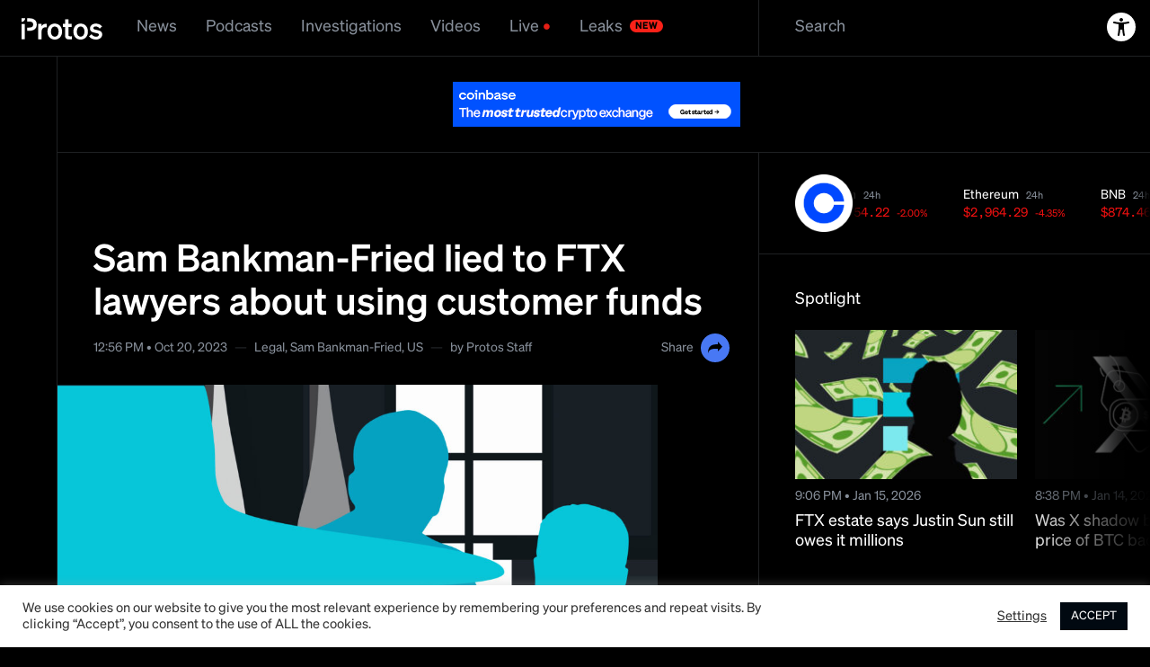

--- FILE ---
content_type: text/html; charset=UTF-8
request_url: https://protos.com/sam-bankman-fried-lied-to-ftx-lawyers-about-using-customer-funds/
body_size: 41436
content:

<!DOCTYPE html>
<html lang="en-US" class=" ">

<head>
	<meta charset="UTF-8">
	<meta name="viewport" content="width=device-width, initial-scale=1">
	<meta name="facebook-domain-verification" content="tq78jd4gqppmtf6mb0h145nc19g49r">

	<script>(()=>{function t(){var t,e=!0,d=(null===(t=document.cookie.match("(^|;)\\s*theme\\s*=\\s*([^;]+)"))||void 0===t?void 0:t.pop())||null;null!==d&&(e="dark"===d);var o=document.documentElement.classList;o.remove(e?"t-light":"t-dark"),o.add(e?"t-dark":"t-light")}window.psUpdateTheme=t,t()})();</script>
	<!-- Google Tag Manager -->
<script>(function(w,d,s,l,i){w[l]=w[l]||[];w[l].push({'gtm.start':
new Date().getTime(),event:'gtm.js'});var f=d.getElementsByTagName(s)[0],
j=d.createElement(s),dl=l!='dataLayer'?'&l='+l:'';j.async=true;j.src=
'https://www.googletagmanager.com/gtm.js?id='+i+dl;f.parentNode.insertBefore(j,f);
})(window,document,'script','dataLayer','GTM-MP2L3LV');</script>
<!-- End Google Tag Manager -->
	<meta name='robots' content='index, follow, max-image-preview:large, max-snippet:-1, max-video-preview:-1' />
	<style>img:is([sizes="auto" i], [sizes^="auto," i]) { contain-intrinsic-size: 3000px 1500px }</style>
	
	<!-- This site is optimized with the Yoast SEO Premium plugin v25.1 (Yoast SEO v25.1) - https://yoast.com/wordpress/plugins/seo/ -->
	<title>Sam Bankman-Fried lied to FTX lawyers about using customer funds</title>
	<meta name="description" content="FTX’s former general counsel Can Sun testified to his own ongoing deception by Sam Bankman-Fried in 2021 and 2022." />
	<link rel="canonical" href="https://protos.com/sam-bankman-fried-lied-to-ftx-lawyers-about-using-customer-funds/" />
	<meta property="og:locale" content="en_US" />
	<meta property="og:type" content="article" />
	<meta property="og:title" content="Sam Bankman-Fried lied to FTX lawyers about using customer funds" />
	<meta property="og:description" content="FTX’s former general counsel Can Sun testified to his own ongoing deception by Sam Bankman-Fried in 2021 and 2022." />
	<meta property="og:url" content="https://protos.com/sam-bankman-fried-lied-to-ftx-lawyers-about-using-customer-funds/" />
	<meta property="og:site_name" content="Protos" />
	<meta property="article:published_time" content="2023-10-20T11:56:30+00:00" />
	<meta property="article:modified_time" content="2023-10-20T12:14:00+00:00" />
	<meta property="og:image" content="http://protos.com/wp-content/uploads/2023/10/Protos-Artwork-SBFLiedLawyers-SIMG.jpg" />
	<meta property="og:image:width" content="1920" />
	<meta property="og:image:height" content="1080" />
	<meta property="og:image:type" content="image/jpeg" />
	<meta name="author" content="David Z. Morris" />
	<meta name="twitter:card" content="summary_large_image" />
	<meta name="twitter:image" content="https://protos-media.s3.eu-west-2.amazonaws.com/wp-content/uploads/2023/10/10120355/Protos-TwitterIMG-SBFLiedLawyers.jpg" />
	<meta name="twitter:creator" content="@protos" />
	<meta name="twitter:site" content="@protos" />
	<script type="application/ld+json" class="yoast-schema-graph">{"@context":"https://schema.org","@graph":[{"@type":"Article","@id":"https://protos.com/sam-bankman-fried-lied-to-ftx-lawyers-about-using-customer-funds/#article","isPartOf":{"@id":"https://protos.com/sam-bankman-fried-lied-to-ftx-lawyers-about-using-customer-funds/"},"author":[{"@id":"https://protos.com/#/schema/person/8b399691f85306709a55b856ca43f31b"}],"headline":"Sam Bankman-Fried lied to FTX lawyers about using customer funds","datePublished":"2023-10-20T11:56:30+00:00","dateModified":"2023-10-20T12:14:00+00:00","mainEntityOfPage":{"@id":"https://protos.com/sam-bankman-fried-lied-to-ftx-lawyers-about-using-customer-funds/"},"wordCount":928,"publisher":{"@id":"https://protos.com/#organization"},"image":{"@id":"https://protos.com/sam-bankman-fried-lied-to-ftx-lawyers-about-using-customer-funds/#primaryimage"},"thumbnailUrl":"https://protos-media.s3.eu-west-2.amazonaws.com/wp-content/uploads/2023/10/10120356/Protos-Artwork-SBFLiedLawyers.jpg","keywords":["Legal","Sam Bankman-Fried","US"],"articleSection":["Crypto","SBF Trial"],"inLanguage":"en-US"},{"@type":"WebPage","@id":"https://protos.com/sam-bankman-fried-lied-to-ftx-lawyers-about-using-customer-funds/","url":"https://protos.com/sam-bankman-fried-lied-to-ftx-lawyers-about-using-customer-funds/","name":"Sam Bankman-Fried lied to FTX lawyers about using customer funds","isPartOf":{"@id":"https://protos.com/#website"},"primaryImageOfPage":{"@id":"https://protos.com/sam-bankman-fried-lied-to-ftx-lawyers-about-using-customer-funds/#primaryimage"},"image":{"@id":"https://protos.com/sam-bankman-fried-lied-to-ftx-lawyers-about-using-customer-funds/#primaryimage"},"thumbnailUrl":"https://protos-media.s3.eu-west-2.amazonaws.com/wp-content/uploads/2023/10/10120356/Protos-Artwork-SBFLiedLawyers.jpg","datePublished":"2023-10-20T11:56:30+00:00","dateModified":"2023-10-20T12:14:00+00:00","description":"FTX’s former general counsel Can Sun testified to his own ongoing deception by Sam Bankman-Fried in 2021 and 2022.","breadcrumb":{"@id":"https://protos.com/sam-bankman-fried-lied-to-ftx-lawyers-about-using-customer-funds/#breadcrumb"},"inLanguage":"en-US","potentialAction":[{"@type":"ReadAction","target":["https://protos.com/sam-bankman-fried-lied-to-ftx-lawyers-about-using-customer-funds/"]}]},{"@type":"ImageObject","inLanguage":"en-US","@id":"https://protos.com/sam-bankman-fried-lied-to-ftx-lawyers-about-using-customer-funds/#primaryimage","url":"https://protos-media.s3.eu-west-2.amazonaws.com/wp-content/uploads/2023/10/10120356/Protos-Artwork-SBFLiedLawyers.jpg","contentUrl":"https://protos-media.s3.eu-west-2.amazonaws.com/wp-content/uploads/2023/10/10120356/Protos-Artwork-SBFLiedLawyers.jpg","width":1920,"height":1080},{"@type":"BreadcrumbList","@id":"https://protos.com/sam-bankman-fried-lied-to-ftx-lawyers-about-using-customer-funds/#breadcrumb","itemListElement":[{"@type":"ListItem","position":1,"name":"Home","item":"https://protos.com/"},{"@type":"ListItem","position":2,"name":"Sam Bankman-Fried lied to FTX lawyers about using customer funds"}]},{"@type":"WebSite","@id":"https://protos.com/#website","url":"https://protos.com/","name":"Protos","description":"Protos | Informed crypto news","publisher":{"@id":"https://protos.com/#organization"},"alternateName":"Protos","potentialAction":[{"@type":"SearchAction","target":{"@type":"EntryPoint","urlTemplate":"https://protos.com/?s={search_term_string}"},"query-input":{"@type":"PropertyValueSpecification","valueRequired":true,"valueName":"search_term_string"}}],"inLanguage":"en-US"},{"@type":"Organization","@id":"https://protos.com/#organization","name":"Protos","alternateName":"Protos","url":"https://protos.com/","logo":{"@type":"ImageObject","inLanguage":"en-US","@id":"https://protos.com/#/schema/logo/image/","url":"https://protos-media.s3.eu-west-2.amazonaws.com/wp-content/uploads/2022/01/30110144/protos.svg","contentUrl":"https://protos-media.s3.eu-west-2.amazonaws.com/wp-content/uploads/2022/01/30110144/protos.svg","width":120,"height":32,"caption":"Protos"},"image":{"@id":"https://protos.com/#/schema/logo/image/"},"sameAs":["https://x.com/protos"]},{"@type":"Person","@id":"https://protos.com/#/schema/person/8b399691f85306709a55b856ca43f31b","name":"David Z. Morris","image":{"@type":"ImageObject","inLanguage":"en-US","@id":"https://protos.com/#/schema/person/image/8ab6d44ce66f3e339d864f53f8db13d7","url":"https://secure.gravatar.com/avatar/3d96a84841272b5a36f6b364d1c76ed56c0dfae3dbae2701cbc6ac3f20f90182?s=96&d=mm&r=g","contentUrl":"https://secure.gravatar.com/avatar/3d96a84841272b5a36f6b364d1c76ed56c0dfae3dbae2701cbc6ac3f20f90182?s=96&d=mm&r=g","caption":"David Z. Morris"},"url":"https://protos.com/author/dmorris/"}]}</script>
	<!-- / Yoast SEO Premium plugin. -->


<link rel="alternate" type="application/rss+xml" title="Protos &raquo; Feed" href="https://protos.com/feed/" />
<link rel="alternate" type="application/rss+xml" title="Protos &raquo; Comments Feed" href="https://protos.com/comments/feed/" />
<script>
window._wpemojiSettings = {"baseUrl":"https:\/\/s.w.org\/images\/core\/emoji\/16.0.1\/72x72\/","ext":".png","svgUrl":"https:\/\/s.w.org\/images\/core\/emoji\/16.0.1\/svg\/","svgExt":".svg","source":{"concatemoji":"https:\/\/protos.com\/wp-includes\/js\/wp-emoji-release.min.js?ver=6.8.3"}};
/*! This file is auto-generated */
!function(s,n){var o,i,e;function c(e){try{var t={supportTests:e,timestamp:(new Date).valueOf()};sessionStorage.setItem(o,JSON.stringify(t))}catch(e){}}function p(e,t,n){e.clearRect(0,0,e.canvas.width,e.canvas.height),e.fillText(t,0,0);var t=new Uint32Array(e.getImageData(0,0,e.canvas.width,e.canvas.height).data),a=(e.clearRect(0,0,e.canvas.width,e.canvas.height),e.fillText(n,0,0),new Uint32Array(e.getImageData(0,0,e.canvas.width,e.canvas.height).data));return t.every(function(e,t){return e===a[t]})}function u(e,t){e.clearRect(0,0,e.canvas.width,e.canvas.height),e.fillText(t,0,0);for(var n=e.getImageData(16,16,1,1),a=0;a<n.data.length;a++)if(0!==n.data[a])return!1;return!0}function f(e,t,n,a){switch(t){case"flag":return n(e,"\ud83c\udff3\ufe0f\u200d\u26a7\ufe0f","\ud83c\udff3\ufe0f\u200b\u26a7\ufe0f")?!1:!n(e,"\ud83c\udde8\ud83c\uddf6","\ud83c\udde8\u200b\ud83c\uddf6")&&!n(e,"\ud83c\udff4\udb40\udc67\udb40\udc62\udb40\udc65\udb40\udc6e\udb40\udc67\udb40\udc7f","\ud83c\udff4\u200b\udb40\udc67\u200b\udb40\udc62\u200b\udb40\udc65\u200b\udb40\udc6e\u200b\udb40\udc67\u200b\udb40\udc7f");case"emoji":return!a(e,"\ud83e\udedf")}return!1}function g(e,t,n,a){var r="undefined"!=typeof WorkerGlobalScope&&self instanceof WorkerGlobalScope?new OffscreenCanvas(300,150):s.createElement("canvas"),o=r.getContext("2d",{willReadFrequently:!0}),i=(o.textBaseline="top",o.font="600 32px Arial",{});return e.forEach(function(e){i[e]=t(o,e,n,a)}),i}function t(e){var t=s.createElement("script");t.src=e,t.defer=!0,s.head.appendChild(t)}"undefined"!=typeof Promise&&(o="wpEmojiSettingsSupports",i=["flag","emoji"],n.supports={everything:!0,everythingExceptFlag:!0},e=new Promise(function(e){s.addEventListener("DOMContentLoaded",e,{once:!0})}),new Promise(function(t){var n=function(){try{var e=JSON.parse(sessionStorage.getItem(o));if("object"==typeof e&&"number"==typeof e.timestamp&&(new Date).valueOf()<e.timestamp+604800&&"object"==typeof e.supportTests)return e.supportTests}catch(e){}return null}();if(!n){if("undefined"!=typeof Worker&&"undefined"!=typeof OffscreenCanvas&&"undefined"!=typeof URL&&URL.createObjectURL&&"undefined"!=typeof Blob)try{var e="postMessage("+g.toString()+"("+[JSON.stringify(i),f.toString(),p.toString(),u.toString()].join(",")+"));",a=new Blob([e],{type:"text/javascript"}),r=new Worker(URL.createObjectURL(a),{name:"wpTestEmojiSupports"});return void(r.onmessage=function(e){c(n=e.data),r.terminate(),t(n)})}catch(e){}c(n=g(i,f,p,u))}t(n)}).then(function(e){for(var t in e)n.supports[t]=e[t],n.supports.everything=n.supports.everything&&n.supports[t],"flag"!==t&&(n.supports.everythingExceptFlag=n.supports.everythingExceptFlag&&n.supports[t]);n.supports.everythingExceptFlag=n.supports.everythingExceptFlag&&!n.supports.flag,n.DOMReady=!1,n.readyCallback=function(){n.DOMReady=!0}}).then(function(){return e}).then(function(){var e;n.supports.everything||(n.readyCallback(),(e=n.source||{}).concatemoji?t(e.concatemoji):e.wpemoji&&e.twemoji&&(t(e.twemoji),t(e.wpemoji)))}))}((window,document),window._wpemojiSettings);
</script>
<link rel='stylesheet' id='adsanity-default-css-css' href='https://protos.com/wp-content/plugins/adsanity/dist/css/widget-default.css?ver=1.9.3' media='screen' />
<style id='wp-emoji-styles-inline-css'>

	img.wp-smiley, img.emoji {
		display: inline !important;
		border: none !important;
		box-shadow: none !important;
		height: 1em !important;
		width: 1em !important;
		margin: 0 0.07em !important;
		vertical-align: -0.1em !important;
		background: none !important;
		padding: 0 !important;
	}
</style>
<link rel='stylesheet' id='wp-block-library-css' href='https://protos.com/wp-includes/css/dist/block-library/style.min.css?ver=6.8.3' media='all' />
<style id='classic-theme-styles-inline-css'>
/*! This file is auto-generated */
.wp-block-button__link{color:#fff;background-color:#32373c;border-radius:9999px;box-shadow:none;text-decoration:none;padding:calc(.667em + 2px) calc(1.333em + 2px);font-size:1.125em}.wp-block-file__button{background:#32373c;color:#fff;text-decoration:none}
</style>
<style id='co-authors-plus-coauthors-style-inline-css'>
.wp-block-co-authors-plus-coauthors.is-layout-flow [class*=wp-block-co-authors-plus]{display:inline}

</style>
<style id='co-authors-plus-avatar-style-inline-css'>
.wp-block-co-authors-plus-avatar :where(img){height:auto;max-width:100%;vertical-align:bottom}.wp-block-co-authors-plus-coauthors.is-layout-flow .wp-block-co-authors-plus-avatar :where(img){vertical-align:middle}.wp-block-co-authors-plus-avatar:is(.alignleft,.alignright){display:table}.wp-block-co-authors-plus-avatar.aligncenter{display:table;margin-inline:auto}

</style>
<style id='co-authors-plus-image-style-inline-css'>
.wp-block-co-authors-plus-image{margin-bottom:0}.wp-block-co-authors-plus-image :where(img){height:auto;max-width:100%;vertical-align:bottom}.wp-block-co-authors-plus-coauthors.is-layout-flow .wp-block-co-authors-plus-image :where(img){vertical-align:middle}.wp-block-co-authors-plus-image:is(.alignfull,.alignwide) :where(img){width:100%}.wp-block-co-authors-plus-image:is(.alignleft,.alignright){display:table}.wp-block-co-authors-plus-image.aligncenter{display:table;margin-inline:auto}

</style>
<style id='global-styles-inline-css'>
:root{--wp--preset--aspect-ratio--square: 1;--wp--preset--aspect-ratio--4-3: 4/3;--wp--preset--aspect-ratio--3-4: 3/4;--wp--preset--aspect-ratio--3-2: 3/2;--wp--preset--aspect-ratio--2-3: 2/3;--wp--preset--aspect-ratio--16-9: 16/9;--wp--preset--aspect-ratio--9-16: 9/16;--wp--preset--color--black: #000000;--wp--preset--color--cyan-bluish-gray: #abb8c3;--wp--preset--color--white: #ffffff;--wp--preset--color--pale-pink: #f78da7;--wp--preset--color--vivid-red: #cf2e2e;--wp--preset--color--luminous-vivid-orange: #ff6900;--wp--preset--color--luminous-vivid-amber: #fcb900;--wp--preset--color--light-green-cyan: #7bdcb5;--wp--preset--color--vivid-green-cyan: #00d084;--wp--preset--color--pale-cyan-blue: #8ed1fc;--wp--preset--color--vivid-cyan-blue: #0693e3;--wp--preset--color--vivid-purple: #9b51e0;--wp--preset--gradient--vivid-cyan-blue-to-vivid-purple: linear-gradient(135deg,rgba(6,147,227,1) 0%,rgb(155,81,224) 100%);--wp--preset--gradient--light-green-cyan-to-vivid-green-cyan: linear-gradient(135deg,rgb(122,220,180) 0%,rgb(0,208,130) 100%);--wp--preset--gradient--luminous-vivid-amber-to-luminous-vivid-orange: linear-gradient(135deg,rgba(252,185,0,1) 0%,rgba(255,105,0,1) 100%);--wp--preset--gradient--luminous-vivid-orange-to-vivid-red: linear-gradient(135deg,rgba(255,105,0,1) 0%,rgb(207,46,46) 100%);--wp--preset--gradient--very-light-gray-to-cyan-bluish-gray: linear-gradient(135deg,rgb(238,238,238) 0%,rgb(169,184,195) 100%);--wp--preset--gradient--cool-to-warm-spectrum: linear-gradient(135deg,rgb(74,234,220) 0%,rgb(151,120,209) 20%,rgb(207,42,186) 40%,rgb(238,44,130) 60%,rgb(251,105,98) 80%,rgb(254,248,76) 100%);--wp--preset--gradient--blush-light-purple: linear-gradient(135deg,rgb(255,206,236) 0%,rgb(152,150,240) 100%);--wp--preset--gradient--blush-bordeaux: linear-gradient(135deg,rgb(254,205,165) 0%,rgb(254,45,45) 50%,rgb(107,0,62) 100%);--wp--preset--gradient--luminous-dusk: linear-gradient(135deg,rgb(255,203,112) 0%,rgb(199,81,192) 50%,rgb(65,88,208) 100%);--wp--preset--gradient--pale-ocean: linear-gradient(135deg,rgb(255,245,203) 0%,rgb(182,227,212) 50%,rgb(51,167,181) 100%);--wp--preset--gradient--electric-grass: linear-gradient(135deg,rgb(202,248,128) 0%,rgb(113,206,126) 100%);--wp--preset--gradient--midnight: linear-gradient(135deg,rgb(2,3,129) 0%,rgb(40,116,252) 100%);--wp--preset--font-size--small: 13px;--wp--preset--font-size--medium: 20px;--wp--preset--font-size--large: 36px;--wp--preset--font-size--x-large: 42px;--wp--preset--spacing--20: 0.44rem;--wp--preset--spacing--30: 0.67rem;--wp--preset--spacing--40: 1rem;--wp--preset--spacing--50: 1.5rem;--wp--preset--spacing--60: 2.25rem;--wp--preset--spacing--70: 3.38rem;--wp--preset--spacing--80: 5.06rem;--wp--preset--shadow--natural: 6px 6px 9px rgba(0, 0, 0, 0.2);--wp--preset--shadow--deep: 12px 12px 50px rgba(0, 0, 0, 0.4);--wp--preset--shadow--sharp: 6px 6px 0px rgba(0, 0, 0, 0.2);--wp--preset--shadow--outlined: 6px 6px 0px -3px rgba(255, 255, 255, 1), 6px 6px rgba(0, 0, 0, 1);--wp--preset--shadow--crisp: 6px 6px 0px rgba(0, 0, 0, 1);}:where(.is-layout-flex){gap: 0.5em;}:where(.is-layout-grid){gap: 0.5em;}body .is-layout-flex{display: flex;}.is-layout-flex{flex-wrap: wrap;align-items: center;}.is-layout-flex > :is(*, div){margin: 0;}body .is-layout-grid{display: grid;}.is-layout-grid > :is(*, div){margin: 0;}:where(.wp-block-columns.is-layout-flex){gap: 2em;}:where(.wp-block-columns.is-layout-grid){gap: 2em;}:where(.wp-block-post-template.is-layout-flex){gap: 1.25em;}:where(.wp-block-post-template.is-layout-grid){gap: 1.25em;}.has-black-color{color: var(--wp--preset--color--black) !important;}.has-cyan-bluish-gray-color{color: var(--wp--preset--color--cyan-bluish-gray) !important;}.has-white-color{color: var(--wp--preset--color--white) !important;}.has-pale-pink-color{color: var(--wp--preset--color--pale-pink) !important;}.has-vivid-red-color{color: var(--wp--preset--color--vivid-red) !important;}.has-luminous-vivid-orange-color{color: var(--wp--preset--color--luminous-vivid-orange) !important;}.has-luminous-vivid-amber-color{color: var(--wp--preset--color--luminous-vivid-amber) !important;}.has-light-green-cyan-color{color: var(--wp--preset--color--light-green-cyan) !important;}.has-vivid-green-cyan-color{color: var(--wp--preset--color--vivid-green-cyan) !important;}.has-pale-cyan-blue-color{color: var(--wp--preset--color--pale-cyan-blue) !important;}.has-vivid-cyan-blue-color{color: var(--wp--preset--color--vivid-cyan-blue) !important;}.has-vivid-purple-color{color: var(--wp--preset--color--vivid-purple) !important;}.has-black-background-color{background-color: var(--wp--preset--color--black) !important;}.has-cyan-bluish-gray-background-color{background-color: var(--wp--preset--color--cyan-bluish-gray) !important;}.has-white-background-color{background-color: var(--wp--preset--color--white) !important;}.has-pale-pink-background-color{background-color: var(--wp--preset--color--pale-pink) !important;}.has-vivid-red-background-color{background-color: var(--wp--preset--color--vivid-red) !important;}.has-luminous-vivid-orange-background-color{background-color: var(--wp--preset--color--luminous-vivid-orange) !important;}.has-luminous-vivid-amber-background-color{background-color: var(--wp--preset--color--luminous-vivid-amber) !important;}.has-light-green-cyan-background-color{background-color: var(--wp--preset--color--light-green-cyan) !important;}.has-vivid-green-cyan-background-color{background-color: var(--wp--preset--color--vivid-green-cyan) !important;}.has-pale-cyan-blue-background-color{background-color: var(--wp--preset--color--pale-cyan-blue) !important;}.has-vivid-cyan-blue-background-color{background-color: var(--wp--preset--color--vivid-cyan-blue) !important;}.has-vivid-purple-background-color{background-color: var(--wp--preset--color--vivid-purple) !important;}.has-black-border-color{border-color: var(--wp--preset--color--black) !important;}.has-cyan-bluish-gray-border-color{border-color: var(--wp--preset--color--cyan-bluish-gray) !important;}.has-white-border-color{border-color: var(--wp--preset--color--white) !important;}.has-pale-pink-border-color{border-color: var(--wp--preset--color--pale-pink) !important;}.has-vivid-red-border-color{border-color: var(--wp--preset--color--vivid-red) !important;}.has-luminous-vivid-orange-border-color{border-color: var(--wp--preset--color--luminous-vivid-orange) !important;}.has-luminous-vivid-amber-border-color{border-color: var(--wp--preset--color--luminous-vivid-amber) !important;}.has-light-green-cyan-border-color{border-color: var(--wp--preset--color--light-green-cyan) !important;}.has-vivid-green-cyan-border-color{border-color: var(--wp--preset--color--vivid-green-cyan) !important;}.has-pale-cyan-blue-border-color{border-color: var(--wp--preset--color--pale-cyan-blue) !important;}.has-vivid-cyan-blue-border-color{border-color: var(--wp--preset--color--vivid-cyan-blue) !important;}.has-vivid-purple-border-color{border-color: var(--wp--preset--color--vivid-purple) !important;}.has-vivid-cyan-blue-to-vivid-purple-gradient-background{background: var(--wp--preset--gradient--vivid-cyan-blue-to-vivid-purple) !important;}.has-light-green-cyan-to-vivid-green-cyan-gradient-background{background: var(--wp--preset--gradient--light-green-cyan-to-vivid-green-cyan) !important;}.has-luminous-vivid-amber-to-luminous-vivid-orange-gradient-background{background: var(--wp--preset--gradient--luminous-vivid-amber-to-luminous-vivid-orange) !important;}.has-luminous-vivid-orange-to-vivid-red-gradient-background{background: var(--wp--preset--gradient--luminous-vivid-orange-to-vivid-red) !important;}.has-very-light-gray-to-cyan-bluish-gray-gradient-background{background: var(--wp--preset--gradient--very-light-gray-to-cyan-bluish-gray) !important;}.has-cool-to-warm-spectrum-gradient-background{background: var(--wp--preset--gradient--cool-to-warm-spectrum) !important;}.has-blush-light-purple-gradient-background{background: var(--wp--preset--gradient--blush-light-purple) !important;}.has-blush-bordeaux-gradient-background{background: var(--wp--preset--gradient--blush-bordeaux) !important;}.has-luminous-dusk-gradient-background{background: var(--wp--preset--gradient--luminous-dusk) !important;}.has-pale-ocean-gradient-background{background: var(--wp--preset--gradient--pale-ocean) !important;}.has-electric-grass-gradient-background{background: var(--wp--preset--gradient--electric-grass) !important;}.has-midnight-gradient-background{background: var(--wp--preset--gradient--midnight) !important;}.has-small-font-size{font-size: var(--wp--preset--font-size--small) !important;}.has-medium-font-size{font-size: var(--wp--preset--font-size--medium) !important;}.has-large-font-size{font-size: var(--wp--preset--font-size--large) !important;}.has-x-large-font-size{font-size: var(--wp--preset--font-size--x-large) !important;}
:where(.wp-block-post-template.is-layout-flex){gap: 1.25em;}:where(.wp-block-post-template.is-layout-grid){gap: 1.25em;}
:where(.wp-block-columns.is-layout-flex){gap: 2em;}:where(.wp-block-columns.is-layout-grid){gap: 2em;}
:root :where(.wp-block-pullquote){font-size: 1.5em;line-height: 1.6;}
</style>
<link rel='stylesheet' id='adsanity-cas-css' href='https://protos.com/cas-custom-sizes/?ver=1.5.1' media='all' />
<link rel='stylesheet' id='cookie-law-info-css' href='https://protos.com/wp-content/plugins/cookie-law-info/legacy/public/css/cookie-law-info-public.css?ver=3.2.10' media='all' />
<link rel='stylesheet' id='cookie-law-info-gdpr-css' href='https://protos.com/wp-content/plugins/cookie-law-info/legacy/public/css/cookie-law-info-gdpr.css?ver=3.2.10' media='all' />
<link rel='stylesheet' id='gn-frontend-gnfollow-style-css' href='https://protos.com/wp-content/plugins/gn-publisher/assets/css/gn-frontend-gnfollow.min.css?ver=1.5.22' media='all' />
<link rel='stylesheet' id='lbwps-styles-photoswipe5-main-css' href='https://protos.com/wp-content/plugins/lightbox-photoswipe/assets/ps5/styles/main.css?ver=5.6.2' media='all' />
<link rel='stylesheet' id='protos-style-css' href='https://protos.com/wp-content/themes/protos/assets/build/main.css?ver=1.7.8.4' media='all' />
<link rel='stylesheet' id='bsfrt_frontend-css' href='https://protos.com/wp-content/plugins/read-meter/assets/css/bsfrt-frontend-css.min.css?ver=1.0.10' media='all' />
<style id='has-inline-styles-inline-css'>
.has-social-placeholder {display: none;height: 0;width: 0;overflow: hidden;}.has-inline-text { background-color: #ffefb1; color: #000000; }.has-inline-text:hover { background-color: #fcd63c; color: #000000; }
</style>
<script src="https://protos.com/wp-includes/js/jquery/jquery.min.js?ver=3.7.1" id="jquery-core-js"></script>
<script src="https://protos.com/wp-includes/js/jquery/jquery-migrate.min.js?ver=3.4.1" id="jquery-migrate-js"></script>
<script id="cookie-law-info-js-extra">
var Cli_Data = {"nn_cookie_ids":[],"cookielist":[],"non_necessary_cookies":[],"ccpaEnabled":"","ccpaRegionBased":"","ccpaBarEnabled":"","strictlyEnabled":["necessary","obligatoire"],"ccpaType":"gdpr","js_blocking":"1","custom_integration":"","triggerDomRefresh":"","secure_cookies":""};
var cli_cookiebar_settings = {"animate_speed_hide":"500","animate_speed_show":"500","background":"#FFF","border":"#b1a6a6c2","border_on":"","button_1_button_colour":"#010911","button_1_button_hover":"#01070e","button_1_link_colour":"#fff","button_1_as_button":"1","button_1_new_win":"","button_2_button_colour":"#333","button_2_button_hover":"#292929","button_2_link_colour":"#444","button_2_as_button":"","button_2_hidebar":"","button_3_button_colour":"#3566bb","button_3_button_hover":"#2a5296","button_3_link_colour":"#fff","button_3_as_button":"1","button_3_new_win":"","button_4_button_colour":"#000","button_4_button_hover":"#000000","button_4_link_colour":"#333333","button_4_as_button":"","button_7_button_colour":"#61a229","button_7_button_hover":"#4e8221","button_7_link_colour":"#fff","button_7_as_button":"1","button_7_new_win":"","font_family":"inherit","header_fix":"","notify_animate_hide":"1","notify_animate_show":"1","notify_div_id":"#cookie-law-info-bar","notify_position_horizontal":"right","notify_position_vertical":"bottom","scroll_close":"","scroll_close_reload":"","accept_close_reload":"","reject_close_reload":"","showagain_tab":"","showagain_background":"#fff","showagain_border":"#000","showagain_div_id":"#cookie-law-info-again","showagain_x_position":"100px","text":"#333333","show_once_yn":"","show_once":"10000","logging_on":"","as_popup":"","popup_overlay":"1","bar_heading_text":"","cookie_bar_as":"banner","popup_showagain_position":"bottom-right","widget_position":"left"};
var log_object = {"ajax_url":"https:\/\/protos.com\/wp-admin\/admin-ajax.php"};
</script>
<script src="https://protos.com/wp-content/plugins/cookie-law-info/legacy/public/js/cookie-law-info-public.js?ver=3.2.10" id="cookie-law-info-js"></script>
<script id="elb-js-extra">
var elb = {"datetime_format":"human","locale":"en_US","interval":"30","new_post_msg":"There is %s update.","new_posts_msg":"There are %s updates.","now_more_posts":"That's it."};
</script>
<script src="https://protos.com/wp-content/plugins/easy-liveblogs/assets/js/easy-liveblogs.js?ver=2.3.7" id="elb-js"></script>
<link rel="https://api.w.org/" href="https://protos.com/wp-json/" /><link rel="alternate" title="JSON" type="application/json" href="https://protos.com/wp-json/wp/v2/posts/50433" /><link rel="EditURI" type="application/rsd+xml" title="RSD" href="https://protos.com/xmlrpc.php?rsd" />
<meta name="generator" content="WordPress 6.8.3" />
<link rel='shortlink' href='https://protos.com/?p=50433' />
<link rel="alternate" title="oEmbed (JSON)" type="application/json+oembed" href="https://protos.com/wp-json/oembed/1.0/embed?url=https%3A%2F%2Fprotos.com%2Fsam-bankman-fried-lied-to-ftx-lawyers-about-using-customer-funds%2F" />
<link rel="alternate" title="oEmbed (XML)" type="text/xml+oembed" href="https://protos.com/wp-json/oembed/1.0/embed?url=https%3A%2F%2Fprotos.com%2Fsam-bankman-fried-lied-to-ftx-lawyers-about-using-customer-funds%2F&#038;format=xml" />
<script type="application/ld+json" id="wl-jsonld">[{"@context":"http:\/\/schema.org","@id":"\/post\/sam-bankman-fried-lied-to-his-own-chief-lawyer-50433","@type":"Article","description":"FTX\u2019s former general counsel Can Sun testified to his own ongoing deception by Sam Bankman-Fried in 2021 and 2022.","mainEntityOfPage":"https:\/\/protos.com\/sam-bankman-fried-lied-to-ftx-lawyers-about-using-customer-funds\/","image":[{"@type":"ImageObject","url":"https:\/\/protos-media.s3.eu-west-2.amazonaws.com\/wp-content\/uploads\/2023\/10\/10120356\/Protos-Artwork-SBFLiedLawyers-1200x675.jpg","width":1200,"height":675},{"@type":"ImageObject","url":"https:\/\/protos-media.s3.eu-west-2.amazonaws.com\/wp-content\/uploads\/2023\/10\/10120356\/Protos-Artwork-SBFLiedLawyers-1200x900.jpg","width":1200,"height":900},{"@type":"ImageObject","url":"https:\/\/protos-media.s3.eu-west-2.amazonaws.com\/wp-content\/uploads\/2023\/10\/10120356\/Protos-Artwork-SBFLiedLawyers.jpg","width":1920,"height":1080}],"headline":"Sam Bankman-Fried lied to FTX lawyers about using customer funds","url":"https:\/\/protos.com\/sam-bankman-fried-lied-to-ftx-lawyers-about-using-customer-funds\/","datePublished":"2023-10-20T11:56","dateModified":"2023-10-20T12:14","wordCount":951,"keywords":"Legal,Sam Bankman-Fried,US","articleSection":["Crypto","SBF Trial"],"commentCount":"0","inLanguage":"en-US","author":[{"@type":"Person","@id":"\/author\/dmorris","name":"David Z. Morris","givenName":"","familyName":"","url":"https:\/\/protos.com\/author\/dmorris\/"}]}]</script>      <meta name="onesignal" content="wordpress-plugin"/>
            <script>

      window.OneSignalDeferred = window.OneSignalDeferred || [];

      OneSignalDeferred.push(function(OneSignal) {
        var oneSignal_options = {};
        window._oneSignalInitOptions = oneSignal_options;

        oneSignal_options['serviceWorkerParam'] = { scope: '/wp-content/plugins/onesignal-free-web-push-notifications/sdk_files/push/onesignal/' };
oneSignal_options['serviceWorkerPath'] = 'OneSignalSDKWorker.js';

        OneSignal.Notifications.setDefaultUrl("https://protos.com");

        oneSignal_options['wordpress'] = true;
oneSignal_options['appId'] = '7fab1b16-8fb4-4098-a88e-367cd78806d2';
oneSignal_options['allowLocalhostAsSecureOrigin'] = true;
oneSignal_options['welcomeNotification'] = { };
oneSignal_options['welcomeNotification']['disable'] = true;
oneSignal_options['path'] = "https://protos.com/wp-content/plugins/onesignal-free-web-push-notifications/sdk_files/";
oneSignal_options['safari_web_id'] = "web.onesignal.auto.3c5e9739-5d2f-4f69-94b2-78aed3043174";
oneSignal_options['promptOptions'] = { };
              OneSignal.init(window._oneSignalInitOptions);
                    });

      function documentInitOneSignal() {
        var oneSignal_elements = document.getElementsByClassName("OneSignal-prompt");

        var oneSignalLinkClickHandler = function(event) { OneSignal.Notifications.requestPermission(); event.preventDefault(); };        for(var i = 0; i < oneSignal_elements.length; i++)
          oneSignal_elements[i].addEventListener('click', oneSignalLinkClickHandler, false);
      }

      if (document.readyState === 'complete') {
           documentInitOneSignal();
      }
      else {
           window.addEventListener("load", function(event){
               documentInitOneSignal();
          });
      }
    </script>

<style type="text/css">
.entry-content .bsf-rt-reading-time{
background: #eeeeee;

color: #333333;

font-size: 15px;

margin-top: 
		1px;

margin-right: 
		1px;

margin-bottom: 
		1px;

margin-left: 
		1px;

padding-top: 
		0.5em;

padding-right: 
		0.7em;

padding-bottom: 
		0.5em;

padding-left: 
		0.7em;

width: max-content;

display: block;

min-width: 100px;

}

</style>
				<style type="text/css">
		.admin-bar .progress-container-top {
		background: unset;
		height: 4px;

		}
		.progress-container-top {
		background: unset;
		height: 4px;

		}
		.progress-container-bottom {
		background: unset;
		height: 4px;

		} 
		.progress-bar {
		background: #2545e8;
		height: 4px;
		width: 0%;

		}           
		</style>
				<link rel="icon" href="https://protos-media.s3.eu-west-2.amazonaws.com/wp-content/uploads/2022/01/30110137/cropped-protos-favicon-32x32.png" sizes="32x32" />
<link rel="icon" href="https://protos-media.s3.eu-west-2.amazonaws.com/wp-content/uploads/2022/01/30110137/cropped-protos-favicon-192x192.png" sizes="192x192" />
<link rel="apple-touch-icon" href="https://protos-media.s3.eu-west-2.amazonaws.com/wp-content/uploads/2022/01/30110137/cropped-protos-favicon-180x180.png" />
<meta name="msapplication-TileImage" content="https://protos-media.s3.eu-west-2.amazonaws.com/wp-content/uploads/2022/01/30110137/cropped-protos-favicon-270x270.png" />
		<style id="wp-custom-css">
			div.highlight-and-share-wrapper div.has_twitter, div.highlight-and-share-wrapper div.has_facebook, div.highlight-and-share-wrapper div.has_linkedin, div.highlight-and-share-wrapper div.has_ok, div.highlight-and-share-wrapper div.has_vk, div.highlight-and-share-wrapper div.has_pinterest, div.highlight-and-share-wrapper div.has_email, div.highlight-and-share-wrapper div.has_xing, div.highlight-and-share-wrapper div.has_whatsapp, div.highlight-and-share-wrapper div.has_copy, div.highlight-and-share-wrapper div.has_reddit, div.highlight-and-share-wrapper div.has_telegram, div.highlight-and-share-wrapper div.has_signal {
    background: var(--gray-4) !important;
}

.highlight-and-share-wrapper:after {
	border-top: 10px solid var(--gray-4) !important;
	bottom: 12px !important;
}

body.has-body .highlight-and-share-wrapper a, body.has-body .highlight-and-share-wrapper a:hover, body.has-body .highlight-and-share-wrapper a:visited {
	color: var(--gray-1) !important;
}

/* Menu Label */
.b-container__main {
	padding-right: 2rem;
}
.b-navbar .menu-item a {
	line-height: 1;
}
.menu-item-85703 {
	position: relative;
}
.menu-item-85703:after,
.b-navbar .current-menu-item.menu-item-52745:after {
	content: "NEW";
	font-size: 10px;
	letter-spacing: 1px;
	height: 14px;
	font-weight: bold;
	color: var(--gray-0);
	line-height: 0.9;
	padding: 3px 6px 1px 6px;
	top: 50%;
	margin-top: -8px;
	right: 0px;
	left: 8px;
	position: relative;
	border-radius: 100px;
	background: var(--accent-2);
}

.b-innovated-podcast-title a {
	position: relative;
}

.b-innovated-podcast-title a:after {
	content: "NEW";
	font-size: 10px;
	letter-spacing: 1px;
	height: 14px;
	font-weight: bold;
	color: var(--gray-0);
	line-height: 0.9;
	padding: 3px 6px 1px 6px;
	left: 100%;
	top: 2px;
	margin-left: 8px;
	position: absolute;
	border-radius: 100px;
	background: var(--accent-1);
}

.menu-item-41366:after {
	content: "•";
	display: flex;
	align-items: center;
	margin-left: 4px;
	font-size: 22px;
	color: var(--accent-2);
	animation-name: indicator-pulse;
	animation-duration: 1s;
	animation-direction: alternate;
	animation-iteration-count: infinite;
	animation-fill-mode: both;
}

/* Mobile */
.b-nav-drawer .menu-item-41366:after {
	font-size: 30px;
	    position: absolute;
    left: 4rem;
    top: 2.1rem;
}
.b-nav-drawer .menu-item-85703:after {
	content: "NEW";
	font-size: 10px;
	letter-spacing: 1px;
	height: 14px;
	font-weight: bold;
	color: var(--gray-0);
	line-height: 0.9;

	top: 50%;
	margin-top: -8px;
	border-radius: 100px;
	background: var(--accent-2);
	position: absolute;
	left: auto;
	right: 0px;
	width: 44px;
	text-align: center;
	height: 18px;
	font-size: 12px;
	padding: 5px 8px 1px 8px;
}

#menu-item-49237 a {
	background: #5AC3D6;
    border-radius: 999px;
    color: #000;
    height: 26px;
    margin-top: 17px;
    padding: 2px 10px 0px 10px;
}

.b-nav-drawer .menu-item-49237 a {
	color: #5AC3D6;
}		</style>
		</head>

<body class="wp-singular post-template-default single single-post postid-50433 single-format-standard wp-theme-protos is-show-featured has-body" c-scrolled="slackScrolled: 16">
	<!-- Google Tag Manager (noscript) -->
<noscript><iframe src="https://www.googletagmanager.com/ns.html?id=GTM-MP2L3LV"
height="0" width="0" style="display:none;visibility:hidden"></iframe></noscript>
<!-- End Google Tag Manager (noscript) -->
	
	<div class="b-logoline fixed top-0 left-0 z-10 hidden xl:block w-64 h-screen border-r-1 border-gray-1 bg-gray-0"></div>

	<div class="b-a11y hidden relative lg:grid grid-flow-col gap-40 items-center justify-end mt-1 px-16 py-12 border-b-1 border-gray-1 bg-gray-0">
		<div class="flex items-start">
			<div class="mr-12">
				<button class="b-toggle" c-togglefont aria-label="Toggle Dyslexic Font">
					<span class="b-toggle__knob"></span>
				</button>
			</div>
			<div class="leading-130 cursor-pointer" c-togglefont>
				<div class="text-16">
					Dyslexic Font
				</div>
				<div class="text-14 text-gray-2">
					Typeface against dyslexia
				</div>
			</div>
		</div>

		<hr class="h-full border-l-1 border-gray-1">

		<div class="flex justify-center">
			<button class="b-button b-button--toggle text-18" c-size="value: default">
				<svg width="24" height="24" viewBox="0 0 24 24" fill="none" xmlns="http://www.w3.org/2000/svg">
<path d="M3 17.2292H5.35071L6.09155 15.1776H10.1091L10.85 17.2292H13.2577L9.49652 7H6.77539L3 17.2292ZM9.38255 13.2116H6.80388L8.08609 9.63565L9.38255 13.2116Z" fill="currentColor"/>
<path d="M18.4213 16.5596C18.806 17.2007 19.7035 17.4429 21 17.2292V15.5481C20.5583 15.605 20.4159 15.4911 20.4159 15.1064V12.2143C20.4159 10.519 19.2761 9.56442 17.2389 9.56442C15.4865 9.56442 14.1758 10.5047 13.8196 11.9721L15.9994 12.2998C16.1561 11.6729 16.498 11.4022 17.1391 11.4022C17.823 11.4022 18.1791 11.7014 18.1791 12.314V12.4423L16.498 12.7272C14.5605 13.0121 13.6059 13.81 13.6059 15.1349C13.6059 15.7903 13.8481 16.3316 14.3325 16.7448C14.8169 17.1579 15.4438 17.3716 16.1988 17.3716C17.1534 17.3716 17.9085 17.0867 18.4213 16.5596ZM16.726 15.7048C16.1703 15.7048 15.8284 15.4341 15.8284 14.9782C15.8284 14.5223 16.1276 14.2658 16.8684 14.1519L18.1791 13.9097V14.5365C18.1791 15.2346 17.5665 15.7048 16.726 15.7048Z" fill="currentColor"/>
</svg>
			</button>

			<button class="b-button b-button--toggle ml-8" c-size="value: large">
				<svg width="24" height="24" viewBox="0 0 24 24" fill="none" xmlns="http://www.w3.org/2000/svg">
<path d="M3 17.2292H5.35071L6.09155 15.1776H10.1091L10.85 17.2292H13.2577L9.49652 7H6.77539L3 17.2292ZM9.38255 13.2116H6.80388L8.08609 9.63565L9.38255 13.2116Z" fill="currentColor"/>
<path d="M18.4213 16.5596C18.806 17.2007 19.7035 17.4429 21 17.2292V15.5481C20.5583 15.605 20.4159 15.4911 20.4159 15.1064V12.2143C20.4159 10.519 19.2761 9.56442 17.2389 9.56442C15.4865 9.56442 14.1758 10.5047 13.8196 11.9721L15.9994 12.2998C16.1561 11.6729 16.498 11.4022 17.1391 11.4022C17.823 11.4022 18.1791 11.7014 18.1791 12.314V12.4423L16.498 12.7272C14.5605 13.0121 13.6059 13.81 13.6059 15.1349C13.6059 15.7903 13.8481 16.3316 14.3325 16.7448C14.8169 17.1579 15.4438 17.3716 16.1988 17.3716C17.1534 17.3716 17.9085 17.0867 18.4213 16.5596ZM16.726 15.7048C16.1703 15.7048 15.8284 15.4341 15.8284 14.9782C15.8284 14.5223 16.1276 14.2658 16.8684 14.1519L18.1791 13.9097V14.5365C18.1791 15.2346 17.5665 15.7048 16.726 15.7048Z" fill="currentColor"/>
</svg>
			</button>
		</div>

		<hr class="h-full border-l-1 border-gray-1">

		<div class="flex justify-center">
			<button class="b-button b-button--toggle" c-theme="value: light">
				<svg width="24" height="24" viewBox="0 0 24 24" fill="none" xmlns="http://www.w3.org/2000/svg">
<path d="M12 7.68C9.61263 7.68 7.68 9.61263 7.68 12C7.68 14.3874 9.61263 16.32 12 16.32C14.3874 16.32 16.32 14.3874 16.32 12C16.32 9.61263 14.3874 7.68 12 7.68Z" fill="currentColor"/>
<path d="M12 6.41053C12.5116 6.41053 12.9095 5.99368 12.9095 5.50105V3.90947C12.9095 3.39789 12.4926 3 12 3C11.5074 3 11.0905 3.41684 11.0905 3.90947V5.50105C11.0905 6.01263 11.4884 6.41053 12 6.41053Z" fill="currentColor"/>
<path d="M6.77053 8.05895C6.94105 8.22947 7.18737 8.32421 7.41474 8.32421C7.64211 8.32421 7.88842 8.22947 8.05895 8.05895C8.41895 7.69895 8.41895 7.13053 8.05895 6.77053L6.94105 5.65263C6.58105 5.29263 6.01263 5.29263 5.65263 5.65263C5.29263 6.01263 5.29263 6.58105 5.65263 6.94105L6.77053 8.05895Z" fill="currentColor"/>
<path d="M6.41053 12C6.41053 11.4884 5.99368 11.0905 5.50105 11.0905H3.90947C3.39789 11.0905 3 11.5074 3 12C3 12.4926 3.41684 12.9095 3.90947 12.9095H5.50105C6.01263 12.9095 6.41053 12.5116 6.41053 12Z" fill="currentColor"/>
<path d="M6.77053 15.9411L5.65263 17.0589C5.29263 17.4189 5.29263 17.9874 5.65263 18.3474C5.82316 18.5179 6.06947 18.6126 6.29684 18.6126C6.52421 18.6126 6.77053 18.5179 6.94105 18.3474L8.05895 17.2295C8.41895 16.8695 8.41895 16.3011 8.05895 15.9411C7.69895 15.6 7.11158 15.6 6.77053 15.9411Z" fill="currentColor"/>
<path d="M12 17.5895C11.4884 17.5895 11.0905 18.0063 11.0905 18.4989V20.0905C11.0905 20.6021 11.5074 21 12 21C12.4926 21 12.9095 20.5832 12.9095 20.0905V18.4989C12.9095 17.9874 12.5116 17.5895 12 17.5895Z" fill="currentColor"/>
<path d="M17.2295 15.9411C16.8695 15.5811 16.3011 15.5811 15.9411 15.9411C15.5811 16.3011 15.5811 16.8695 15.9411 17.2295L17.0589 18.3474C17.2295 18.5179 17.4758 18.6126 17.7032 18.6126C17.9305 18.6126 18.1768 18.5179 18.3474 18.3474C18.7074 17.9874 18.7074 17.4189 18.3474 17.0589L17.2295 15.9411Z" fill="currentColor"/>
<path d="M20.0905 11.0905H18.4989C17.9874 11.0905 17.5895 11.5074 17.5895 12C17.5895 12.4926 18.0063 12.9095 18.4989 12.9095H20.0905C20.6021 12.9095 21 12.4926 21 12C21 11.5074 20.5832 11.0905 20.0905 11.0905Z" fill="currentColor"/>
<path d="M16.5853 8.32421C16.8126 8.32421 17.0589 8.22947 17.2295 8.05895L18.3474 6.94105C18.7074 6.58105 18.7074 6.01263 18.3474 5.65263C17.9874 5.29263 17.4189 5.29263 17.0589 5.65263L15.9411 6.77053C15.5811 7.13053 15.5811 7.69895 15.9411 8.05895C16.1305 8.22947 16.3579 8.32421 16.5853 8.32421Z" fill="currentColor"/>
</svg>
			</button>

			<button class="b-button b-button--toggle ml-8" c-theme="value: dark">
				<svg width="24" height="24" viewBox="0 0 24 24" fill="none" xmlns="http://www.w3.org/2000/svg">
<path d="M4.11144 14.0341C4.27139 13.8743 4.43135 13.8211 4.64462 13.8743C5.17779 13.9809 5.76428 14.0874 6.29745 14.0874C10.2429 14.0874 13.442 10.9447 13.442 7.05618C13.442 6.25718 13.282 5.45818 13.0154 4.71244C12.9621 4.55264 12.9621 4.33958 13.1221 4.17978C13.2287 4.01998 13.442 3.96671 13.6552 4.01998C17.3875 4.87224 20 8.12152 20 11.9035C20 16.3779 16.3211 20 11.7891 20C8.32351 20 5.17779 17.8161 4.05812 14.5668C3.95149 14.407 4.00481 14.1939 4.11144 14.0341Z" fill="currentColor"/>
</svg>
			</button>
		</div>
	</div>

	<nav class="b-navbar b-container sticky lg:relative z-50 top-admin-bar lg:top-0 border-b-1 border-gray-1 bg-gray-0">
		<div class="b-container__main-wrap xl:pl-112">
			<div class="b-container__main relative flex justify-center lg:justify-start h-48 lg:h-64">
				<a class="b-logo xl:fixed z-40 top-admin-bar left-0 flex items-center h-full xl:h-64 lg:-ml-40 xl:m-0 lg:px-40 xl:px-24 text-gray-4" href="https://protos.com">
					<svg width="120" height="32" viewBox="0 0 120 32" fill="none" xmlns="http://www.w3.org/2000/svg">
						<g id="p">
							<path id="pillar" d="M4.77021 8.95117H0V31.5481H4.77021V8.95117Z" fill="currentColor"></path>
							<path id="bow" d="M19.6618 2.85918C17.7753 1.26543 15.1255 0.456055 11.7894 0.456055H8.46875V5.29043H11.5832C13.4882 5.29043 14.947 5.68731 15.9226 6.47168C16.8582 7.22481 17.3167 8.28731 17.3167 9.71231C17.3167 11.1654 16.8612 12.2404 15.9226 12.9936C14.9501 13.7779 13.4882 14.1748 11.5832 14.1748H8.46875V19.0092H11.7864C15.0947 19.0092 17.7383 18.1936 19.6403 16.5842C21.5791 14.9436 22.5639 12.6311 22.5639 9.70918C22.5639 6.78731 21.5853 4.48418 19.6618 2.85918Z" fill="currentColor"></path>
							<path id="corner" d="M5.30878 0.453125H0V5.84375C2.93291 5.84375 5.30878 3.43125 5.30878 0.453125Z" fill="currentColor"></path>
						</g>
						<path id="r" d="M36.6159 8.65664C36.8437 8.67227 37.0991 8.69102 37.3853 8.72227V13.9285C37.0437 13.8723 36.7298 13.8348 36.4467 13.8191C36.1604 13.8035 35.8496 13.7973 35.508 13.7973C33.8 13.7973 32.4181 14.3254 31.3625 15.3816C30.3069 16.4379 29.7807 17.8348 29.7807 19.5691V31.5473H24.6504V8.76602H29.7776V12.1504C30.2915 11.0785 31.0948 10.2254 32.1904 9.59102C33.286 8.95352 34.5324 8.63477 35.9296 8.63477C36.1604 8.63477 36.3882 8.64102 36.6159 8.65664Z" fill="currentColor"></path>
						<path id="o" d="M45.1415 14.7092C44.129 16.0404 43.6242 17.8623 43.6242 20.1779C43.6242 22.4936 44.129 24.3154 45.1415 25.6467C46.154 26.9779 47.5266 27.6436 49.2654 27.6436C51.0042 27.6436 52.3768 26.9779 53.3893 25.6467C54.4018 24.3154 54.9065 22.4936 54.9065 20.1779C54.9065 17.8623 54.4018 16.0404 53.3893 14.7092C52.3768 13.3779 51.0042 12.7123 49.2654 12.7123C47.5297 12.7123 46.154 13.3779 45.1415 14.7092ZM59.3536 15.5123C59.8368 16.9436 60.0799 18.4998 60.0799 20.1779C60.0799 21.8561 59.8368 23.4092 59.3536 24.8436C58.8704 26.2748 58.1564 27.5123 57.2178 28.5529C56.2207 29.6811 55.045 30.5404 53.6909 31.1342C52.3368 31.7279 50.8626 32.0248 49.2685 32.0248C47.6743 32.0248 46.1971 31.7279 44.846 31.1342C43.4919 30.5404 42.3163 29.6811 41.3192 28.5529C40.3805 27.5123 39.6665 26.2748 39.1833 24.8436C38.7002 23.4123 38.457 21.8561 38.457 20.1779C38.457 18.4998 38.7002 16.9436 39.1833 15.5123C39.6665 14.0811 40.3805 12.8436 41.3192 11.8029C42.3163 10.6748 43.4919 9.81543 44.846 9.22168C46.2001 8.62793 47.6743 8.33105 49.2685 8.33105C50.8626 8.33105 52.3368 8.62793 53.6909 9.22168C55.045 9.81543 56.2207 10.6748 57.2178 11.8029C58.1564 12.8436 58.8673 14.0779 59.3536 15.5123Z" fill="currentColor"></path>
						<path id="t" d="M66.0402 30.3967C65.0277 29.4561 64.523 27.9311 64.523 25.8186V13.1904H61.4023V8.7623H64.523V2.08105H69.5671V8.76543H74.2665V13.1904H69.5671V24.9936C69.5671 25.8029 69.7671 26.3811 70.1641 26.7279C70.5642 27.0748 71.3613 27.2498 72.5585 27.2498C72.9001 27.2498 73.214 27.2436 73.4971 27.2279C73.7833 27.2123 74.1649 27.1779 74.6512 27.1186V31.5029C74.1372 31.5904 73.5679 31.6623 72.9432 31.7186C72.3153 31.7748 71.7029 31.8061 71.1059 31.8061C68.7392 31.8061 67.0496 31.3342 66.0402 30.3967Z" fill="currentColor"></path>
						<path id="o_2" d="M83.5606 14.7092C82.5481 16.0404 82.0433 17.8623 82.0433 20.1779C82.0433 22.4936 82.5481 24.3154 83.5606 25.6467C84.5731 26.9779 85.9457 27.6436 87.6845 27.6436C89.4233 27.6436 90.7959 26.9779 91.8084 25.6467C92.8209 24.3154 93.3257 22.4936 93.3257 20.1779C93.3257 17.8623 92.8209 16.0404 91.8084 14.7092C90.799 13.3779 89.4233 12.7123 87.6845 12.7123C85.9488 12.7123 84.5731 13.3779 83.5606 14.7092ZM97.7697 15.5123C98.2528 16.9436 98.496 18.4998 98.496 20.1779C98.496 21.8561 98.2528 23.4092 97.7697 24.8436C97.2865 26.2748 96.5725 27.5123 95.6338 28.5529C94.6367 29.6811 93.4611 30.5404 92.107 31.1342C90.7528 31.7279 89.2787 32.0248 87.6845 32.0248C86.0903 32.0248 84.6131 31.7279 83.2621 31.1342C81.9079 30.5404 80.7323 29.6811 79.7352 28.5529C78.7965 27.5123 78.0825 26.2748 77.5994 24.8436C77.1162 23.4123 76.873 21.8561 76.873 20.1779C76.873 18.4998 77.1162 16.9436 77.5994 15.5123C78.0825 14.0811 78.7965 12.8436 79.7352 11.8029C80.7323 10.6748 81.9079 9.81543 83.2621 9.22168C84.6162 8.62793 86.0903 8.33105 87.6845 8.33105C89.2787 8.33105 90.7528 8.62793 92.107 9.22168C93.4611 9.81543 94.6367 10.6748 95.6338 11.8029C96.5756 12.8436 97.2865 14.0779 97.7697 15.5123Z" fill="currentColor"></path>
						<path id="s" d="M104.353 30.7219C102.5 29.8531 101.091 28.6813 100.121 27.2063L103.968 24.0813C104.624 25.1813 105.55 26.0688 106.747 26.75C107.944 27.4281 109.181 27.7688 110.465 27.7688C111.745 27.7688 112.764 27.5219 113.521 27.0313C114.275 26.5406 114.653 25.8469 114.653 24.95C114.653 24.4 114.496 23.9594 114.182 23.6281C113.869 23.2969 113.315 23.0125 112.514 22.7813C112.345 22.725 111.979 22.6375 111.425 22.5219C110.871 22.4063 110.135 22.2469 109.225 22.0438C107.772 21.725 106.676 21.4438 105.935 21.1969C105.193 20.95 104.553 20.6531 104.011 20.3063C103.214 19.7563 102.614 19.0906 102.217 18.3094C101.817 17.5281 101.62 16.6031 101.62 15.5313C101.62 13.4188 102.438 11.6906 104.076 10.3469C105.713 9.00313 107.815 8.32812 110.379 8.32812C112.287 8.32812 114.069 8.71875 115.721 9.5C117.374 10.2813 118.614 11.3219 119.439 12.625L115.977 15.7938C115.321 14.7813 114.481 13.9938 113.456 13.4281C112.431 12.8656 111.305 12.5813 110.08 12.5813C109.024 12.5813 108.184 12.8063 107.56 13.2531C106.932 13.7031 106.621 14.3031 106.621 15.0531C106.621 15.5156 106.756 15.8906 107.027 16.1813C107.298 16.4719 107.732 16.7313 108.329 16.9625C108.557 17.0188 108.834 17.0938 109.163 17.1781C109.489 17.2656 110.123 17.4094 111.065 17.6125C112.918 18.0188 114.198 18.3438 114.912 18.5875C115.623 18.8344 116.251 19.1 116.792 19.3906C117.762 19.9406 118.479 20.6344 118.95 21.4719C119.42 22.3094 119.654 23.3094 119.654 24.4656C119.654 26.6656 118.777 28.4719 117.026 29.8906C115.275 31.3094 113.075 32.0156 110.425 32.0156C108.227 32.0219 106.205 31.5875 104.353 30.7219Z" fill="currentColor"></path>
					</svg>
				</a>

				<button class="b-nav-toggle absolute top-0 right-0 lg:hidden h-full px-16" c-drawertoggle="$target: body, class: is-nav-active">
					<svg width="24" height="10" viewBox="0 0 24 10">
						<rect width="24" height="2" fill="currentColor" />
						<rect y="8" width="24" height="2" fill="currentColor" />
					</svg>
				</button>

				<div class="menu-primary-container"><ul id="primary-menu" class="menu"><li id="menu-item-86" class="menu-item menu-item-type-custom menu-item-object-custom menu-item-86"><a href="/">News</a></li>
<li id="menu-item-75479" class="menu-item menu-item-type-taxonomy menu-item-object-category menu-item-75479"><a href="https://protos.com/podcasts/daily-news/">Podcasts</a></li>
<li id="menu-item-12249" class="menu-item-with-label menu-item menu-item-type-taxonomy menu-item-object-category menu-item-12249"><a href="https://protos.com/investigations/">Investigations</a></li>
<li id="menu-item-85456" class="menu-item menu-item-type-post_type menu-item-object-page menu-item-85456"><a href="https://protos.com/videos/">Videos</a></li>
<li id="menu-item-41366" class="menu-item menu-item-type-post_type menu-item-object-page menu-item-41366"><a href="https://protos.com/live/">Live</a></li>
<li id="menu-item-85703" class="menu-item menu-item-type-custom menu-item-object-custom menu-item-85703"><a target="_blank" href="https://leaks.protos.com">Leaks</a></li>
</ul></div>			</div>
		</div>

		<div class="b-container__aside-wrap hidden lg:flex justify-between border-l-1 border-gray-1 overflow-visible">
			<div class="b-container__aside flex p-0">
				<form class="w-full" method="get" action="https://protos.com" role="search">
	<input class="b-input" type="search" name="s" placeholder="Search">
</form>			</div>

			<div class="flex items-center justify-center px-16">
				<button class="b-button b-button--t2 b-button--icon-toggle" c-drawertoggle="$target: .b-a11y">
					<span class="b-button__icon"><svg width="24" height="24" viewBox="0 0 24 24" fill="none" xmlns="http://www.w3.org/2000/svg">
<path fill-rule="evenodd" clip-rule="evenodd" d="M12.0002 6C13.1048 6 14.0002 5.10457 14.0002 4C14.0002 2.89543 13.1048 2 12.0002 2C10.8956 2 10.0002 2.89543 10.0002 4C10.0002 5.10457 10.8956 6 12.0002 6ZM3.03009 6.75746C3.16404 6.22166 3.70697 5.8959 4.24277 6.02985C6.1716 6.51206 9.69 6.99999 12.0002 6.99999C14.3104 6.99999 17.8288 6.51206 19.7577 6.02985C20.2935 5.8959 20.8364 6.22166 20.9703 6.75746C21.1043 7.29325 20.7785 7.83619 20.2427 7.97013C18.9122 8.30277 16.917 8.63304 15.0002 8.82671V12C15.0002 14.3103 15.4881 18.8289 15.9703 20.7577C16.1043 21.2935 15.7785 21.8364 15.2427 21.9704C14.7069 22.1043 14.164 21.7786 14.0301 21.2428C13.6827 19.8534 13.3379 17.2892 13.1486 15H10.8521C10.6627 17.2892 10.3179 19.8534 9.97062 21.2428C9.83667 21.7786 9.29374 22.1043 8.75794 21.9704C8.22215 21.8364 7.89639 21.2935 8.03033 20.7577C8.50639 18.8535 8.98803 14.4253 9.00024 12.0897V8.82671C7.0834 8.63304 5.08824 8.30277 3.7577 7.97013C3.2219 7.83619 2.89614 7.29325 3.03009 6.75746Z" fill="currentColor"/>
</svg>
</span>
					<span class="b-button__active-icon"><svg width="24" height="24" viewBox="0 0 24 24" fill="none" xmlns="http://www.w3.org/2000/svg">
<path d="M13.7813 11.9813L17.8313 7.96875C18.0563 7.74375 18.0563 7.33125 17.8313 7.10625L16.8938 6.16875C16.6688 5.94375 16.2563 5.94375 16.0313 6.16875L12.0188 10.2188L7.96875 6.16875C7.74375 5.94375 7.33125 5.94375 7.10625 6.16875L6.16875 7.10625C5.94375 7.33125 5.94375 7.74375 6.16875 7.96875L10.2188 11.9813L6.16875 16.0313C5.94375 16.2563 5.94375 16.6688 6.16875 16.8938L7.10625 17.8313C7.33125 18.0563 7.74375 18.0563 7.96875 17.8313L12.0188 13.7813L16.0313 17.8313C16.2563 18.0563 16.6688 18.0563 16.8938 17.8313L17.8313 16.8938C18.0563 16.6688 18.0563 16.2563 17.8313 16.0313L13.7813 11.9813Z" fill="currentColor"/>
</svg>
</span>
				</button>
			</div>
		</div>
	</nav>

	<aside class="b-nav-drawer fixed z-40 top-0 left-0 w-full h-full pt-48 bg-gray-0">
		<div class="b-nav-drawer__main grow flex flex-col justify-between p-32">
			<form class="w-full" method="get" action="https://protos.com" role="search">
	<input class="b-input" type="search" name="s" placeholder="Search">
</form>
			<div class="menu-primary-container"><ul id="primary-menu" class="menu"><li class="menu-item menu-item-type-custom menu-item-object-custom menu-item-86"><a href="/">News</a></li>
<li class="menu-item menu-item-type-taxonomy menu-item-object-category menu-item-75479"><a href="https://protos.com/podcasts/daily-news/">Podcasts</a></li>
<li class="menu-item-with-label menu-item menu-item-type-taxonomy menu-item-object-category menu-item-12249"><a href="https://protos.com/investigations/">Investigations</a></li>
<li class="menu-item menu-item-type-post_type menu-item-object-page menu-item-85456"><a href="https://protos.com/videos/">Videos</a></li>
<li class="menu-item menu-item-type-post_type menu-item-object-page menu-item-41366"><a href="https://protos.com/live/">Live</a></li>
<li class="menu-item menu-item-type-custom menu-item-object-custom menu-item-85703"><a target="_blank" href="https://leaks.protos.com">Leaks</a></li>
</ul></div>
			<div>
					<div class="flex items-center justify-between">

							<a class="b-button b-button--t2 b-button--icon-x-twitter" href="https://twitter.com/Protos" target="_blank" rel="nofollow">
				<svg xmlns="http://www.w3.org/2000/svg" height="24" width="24" viewBox="0 0 512 512" fill="none"><path d="M389.2 48h70.6L305.6 224.2 487 464H345L233.7 318.6 106.5 464H35.8l164.9-188.5L26.8 48h145.6l100.5 132.9L389.2 48zm-24.8 373.8h39.1L151.1 88h-42l255.3 333.8z" fill="currentColor"/></svg>
			</a>

					<a class="b-button b-button--t2 b-button--icon-spotify" href="https://open.spotify.com/show/5kc0nK7TZudavlS26VB8Ll?si=5a4f5255355c4efe" target="_blank" rel="nofollow">
				<svg width="24" height="24" viewBox="0 0 24 24" fill="none" xmlns="http://www.w3.org/2000/svg">
<path d="M12 4C7.58065 4 4 7.6129 4 12C4 16.4194 7.58065 20 12 20C16.3871 20 20 16.4194 20 12C20 7.6129 16.3871 4 12 4ZM15.2258 15.7742C15.0968 15.7742 15 15.7419 14.9032 15.6774C12.871 14.4516 10.5484 14.4194 8.22581 14.871C8.09677 14.9032 7.93548 14.9677 7.83871 14.9677C7.51613 14.9677 7.32258 14.7097 7.32258 14.4516C7.32258 14.129 7.51613 13.9677 7.77419 13.9032C10.4194 13.3226 13.0968 13.3871 15.4194 14.7419C15.6129 14.871 15.7097 15 15.7097 15.2903C15.7097 15.5806 15.4839 15.7742 15.2258 15.7742ZM16.0968 13.6774C15.9355 13.6774 15.8065 13.5806 15.7097 13.5484C13.6774 12.3548 10.6774 11.871 8 12.5806C7.83871 12.6129 7.77419 12.6774 7.6129 12.6774C7.29032 12.6774 7 12.3871 7 12.0323C7 11.7097 7.16129 11.4839 7.48387 11.3871C8.3871 11.129 9.32258 10.9355 10.6452 10.9355C12.7419 10.9355 14.7742 11.4516 16.3548 12.4194C16.6129 12.5484 16.7419 12.7742 16.7419 13.0323C16.7097 13.3871 16.4516 13.6774 16.0968 13.6774ZM17.0968 11.2258C16.9355 11.2258 16.8387 11.1613 16.6774 11.0968C14.3871 9.70968 10.2903 9.3871 7.6129 10.129C7.51613 10.1613 7.35484 10.2258 7.19355 10.2258C6.77419 10.2258 6.45161 9.87097 6.45161 9.45161C6.45161 9 6.74194 8.77419 7.03226 8.67742C8.16129 8.35484 9.41935 8.19355 10.8065 8.19355C13.1613 8.19355 15.6452 8.67742 17.4194 9.74194C17.6774 9.87097 17.8387 10.0645 17.8387 10.4516C17.8387 10.9032 17.4839 11.2258 17.0968 11.2258Z" fill="currentColor"/>
</svg>
			</a>

					<a class="b-button b-button--t2 b-button--icon-apple-podcasts" href="https://podcasts.apple.com/us/podcast/protos-daily/id1539666364" target="_blank" rel="nofollow">
				<svg width="24" height="24" viewBox="0 0 24 24" fill="none" xmlns="http://www.w3.org/2000/svg">
<path d="M13.8675 15.8086C13.839 16.9313 13.7228 18.0385 13.3687 19.1093C13.203 19.6121 12.9802 20.0861 12.5861 20.4565C12.1291 20.8863 11.7502 20.8902 11.2913 20.4449C10.8039 19.9729 10.5716 19.353 10.4021 18.7159C10.0766 17.4878 9.98897 16.2251 10.0118 14.9624C10.0309 13.905 10.9124 13.0645 11.9349 13.0568C12.9345 13.051 13.7742 13.8282 13.8618 14.8626C13.8904 15.1754 13.8675 15.4939 13.8675 15.8086Z" fill="currentColor"/>
<path d="M9.99795 10.5388C9.99224 9.42962 10.91 8.52961 12.0353 8.54112C13.014 8.55072 13.8956 9.47567 13.9051 10.5043C13.9165 11.5808 13.0178 12.4885 11.9439 12.4923C10.8833 12.4943 10.0037 11.6096 9.99795 10.5388Z" fill="currentColor"/>
<path d="M19.958 10.2022C19.5562 6.02837 15.8185 2.8198 11.5668 3.00786C7.37212 3.194 3.9886 6.77102 4.00003 11.0485C4.01145 15.301 7.13411 18.0874 9.49134 18.6803C9.41708 18.3176 9.35615 17.9549 9.30664 17.5884C9.21334 17.4675 9.07816 17.3697 8.89156 17.2795C6.25063 16.0014 4.6912 12.9502 5.15198 10.0448C5.78604 6.05139 9.45516 3.48761 13.4213 4.26864C17.0904 4.99019 19.5771 8.83778 18.7451 12.5107C18.2291 14.7867 16.9172 16.4217 14.8341 17.4368C14.7542 17.4752 14.6513 17.4886 14.5923 17.5596C14.5409 17.9549 14.4762 18.3483 14.3943 18.7398C17.1114 18.0413 20.4111 14.8961 19.958 10.2022Z" fill="currentColor"/>
<path d="M17.0355 9.91522C16.4453 7.43396 14.2194 5.77211 11.6223 5.85079C9.26122 5.92179 7.15152 7.79473 6.71168 10.1935C6.24899 12.7266 7.76653 14.9334 9.13174 15.5897C9.11461 15.1445 9.1108 14.6993 9.11461 14.2522C9.09366 14.2214 9.06891 14.1907 9.03654 14.1581C8.25016 13.379 7.84079 12.4291 7.76463 11.318C7.58945 8.64869 10.179 6.3977 12.7666 6.99451C14.3755 7.36488 15.4799 8.32821 15.9407 9.92866C16.4091 11.556 16.0016 12.9895 14.7982 14.185C14.7887 14.1946 14.7773 14.2042 14.7659 14.2138C14.7754 14.5745 14.7563 14.9353 14.7563 15.2961C14.7544 15.394 14.7506 15.4937 14.7468 15.5916C16.3291 14.7281 17.6258 12.3907 17.0355 9.91522Z" fill="currentColor"/>
</svg>
			</a>

					<a class="b-button b-button--t2 b-button--icon-linkedin" href="https://www.linkedin.com/company/protosmedia" target="_blank" rel="nofollow">
				<svg width="24" height="24" viewBox="0 0 24 24" fill="none" xmlns="http://www.w3.org/2000/svg">
<path d="M7.51562 19.7148V9.20312H4.24609V19.7148H7.51562ZM5.86328 7.79688C6.91797 7.79688 7.76172 6.91797 7.76172 5.86328C7.76172 4.84375 6.91797 4 5.86328 4C4.84375 4 4 4.84375 4 5.86328C4 6.91797 4.84375 7.79688 5.86328 7.79688ZM19.75 19.7148V13.9492C19.75 11.1367 19.1172 8.95703 15.8125 8.95703C14.2305 8.95703 13.1758 9.83594 12.7188 10.6445H12.6836V9.20312H9.55469V19.7148H12.8242V14.5117C12.8242 13.1406 13.0703 11.8398 14.7578 11.8398C16.4453 11.8398 16.4805 13.3867 16.4805 14.6172V19.7148H19.75Z" fill="currentColor"/>
</svg>
			</a>

					<a class="b-button b-button--t2 b-button--icon-youtube" href="https://www.youtube.com/c/ProtosMedia" target="_blank" rel="nofollow">
				<svg width="24" height="24" viewBox="0 0 24 24" fill="none" xmlns="http://www.w3.org/2000/svg">
<path d="M20.6051 8.00731C20.4077 7.21755 19.7825 6.59232 19.0256 6.39488C17.6106 6 12.0165 6 12.0165 6C12.0165 6 6.3894 6 4.97441 6.39488C4.21755 6.59232 3.59232 7.21755 3.39488 8.00731C3 9.3894 3 12.351 3 12.351C3 12.351 3 15.2797 3.39488 16.6947C3.59232 17.4845 4.21755 18.0768 4.97441 18.2742C6.3894 18.6362 12.0165 18.6362 12.0165 18.6362C12.0165 18.6362 17.6106 18.6362 19.0256 18.2742C19.7825 18.0768 20.4077 17.4845 20.6051 16.6947C21 15.2797 21 12.351 21 12.351C21 12.351 21 9.3894 20.6051 8.00731ZM10.1737 15.0165V9.68556L14.8464 12.351L10.1737 15.0165Z" fill="currentColor"/>
</svg>
			</a>

		
			</div>
		
	</div>		</div>

		<div class="b-nav-drawer__a11y t-light bg-gray-4">
			<button class="flex items-center justify-center w-full h-64 text-gray-0" c-drawertoggle="$target: @parent, class: is-a11y-active">
				Accessibility
				<span class="b-button b-button--a11y ml-16">
					<span class="b-button__icon"><svg width="24" height="24" viewBox="0 0 24 24" fill="none" xmlns="http://www.w3.org/2000/svg">
<path fill-rule="evenodd" clip-rule="evenodd" d="M12.0002 6C13.1048 6 14.0002 5.10457 14.0002 4C14.0002 2.89543 13.1048 2 12.0002 2C10.8956 2 10.0002 2.89543 10.0002 4C10.0002 5.10457 10.8956 6 12.0002 6ZM3.03009 6.75746C3.16404 6.22166 3.70697 5.8959 4.24277 6.02985C6.1716 6.51206 9.69 6.99999 12.0002 6.99999C14.3104 6.99999 17.8288 6.51206 19.7577 6.02985C20.2935 5.8959 20.8364 6.22166 20.9703 6.75746C21.1043 7.29325 20.7785 7.83619 20.2427 7.97013C18.9122 8.30277 16.917 8.63304 15.0002 8.82671V12C15.0002 14.3103 15.4881 18.8289 15.9703 20.7577C16.1043 21.2935 15.7785 21.8364 15.2427 21.9704C14.7069 22.1043 14.164 21.7786 14.0301 21.2428C13.6827 19.8534 13.3379 17.2892 13.1486 15H10.8521C10.6627 17.2892 10.3179 19.8534 9.97062 21.2428C9.83667 21.7786 9.29374 22.1043 8.75794 21.9704C8.22215 21.8364 7.89639 21.2935 8.03033 20.7577C8.50639 18.8535 8.98803 14.4253 9.00024 12.0897V8.82671C7.0834 8.63304 5.08824 8.30277 3.7577 7.97013C3.2219 7.83619 2.89614 7.29325 3.03009 6.75746Z" fill="currentColor"/>
</svg>
</span>
					<span class="b-button__active-icon"><svg width="24" height="24" viewBox="0 0 24 24" fill="none" xmlns="http://www.w3.org/2000/svg">
<path d="M13.7813 11.9813L17.8313 7.96875C18.0563 7.74375 18.0563 7.33125 17.8313 7.10625L16.8938 6.16875C16.6688 5.94375 16.2563 5.94375 16.0313 6.16875L12.0188 10.2188L7.96875 6.16875C7.74375 5.94375 7.33125 5.94375 7.10625 6.16875L6.16875 7.10625C5.94375 7.33125 5.94375 7.74375 6.16875 7.96875L10.2188 11.9813L6.16875 16.0313C5.94375 16.2563 5.94375 16.6688 6.16875 16.8938L7.10625 17.8313C7.33125 18.0563 7.74375 18.0563 7.96875 17.8313L12.0188 13.7813L16.0313 17.8313C16.2563 18.0563 16.6688 18.0563 16.8938 17.8313L17.8313 16.8938C18.0563 16.6688 18.0563 16.2563 17.8313 16.0313L13.7813 11.9813Z" fill="currentColor"/>
</svg>
</span>
				</span>
			</button>

			<div class="relative grid grid-flow-col gap-40 justify-center p-24 border-t-1 border-gray-3">
				<div class="flex justify-center">
					<button class="b-button b-button--toggle-inverted text-18" c-size="value: default">
						<svg width="24" height="24" viewBox="0 0 24 24" fill="none" xmlns="http://www.w3.org/2000/svg">
<path d="M3 17.2292H5.35071L6.09155 15.1776H10.1091L10.85 17.2292H13.2577L9.49652 7H6.77539L3 17.2292ZM9.38255 13.2116H6.80388L8.08609 9.63565L9.38255 13.2116Z" fill="currentColor"/>
<path d="M18.4213 16.5596C18.806 17.2007 19.7035 17.4429 21 17.2292V15.5481C20.5583 15.605 20.4159 15.4911 20.4159 15.1064V12.2143C20.4159 10.519 19.2761 9.56442 17.2389 9.56442C15.4865 9.56442 14.1758 10.5047 13.8196 11.9721L15.9994 12.2998C16.1561 11.6729 16.498 11.4022 17.1391 11.4022C17.823 11.4022 18.1791 11.7014 18.1791 12.314V12.4423L16.498 12.7272C14.5605 13.0121 13.6059 13.81 13.6059 15.1349C13.6059 15.7903 13.8481 16.3316 14.3325 16.7448C14.8169 17.1579 15.4438 17.3716 16.1988 17.3716C17.1534 17.3716 17.9085 17.0867 18.4213 16.5596ZM16.726 15.7048C16.1703 15.7048 15.8284 15.4341 15.8284 14.9782C15.8284 14.5223 16.1276 14.2658 16.8684 14.1519L18.1791 13.9097V14.5365C18.1791 15.2346 17.5665 15.7048 16.726 15.7048Z" fill="currentColor"/>
</svg>
					</button>

					<button class="b-button b-button--toggle-inverted ml-8" c-size="value: large">
						<svg width="24" height="24" viewBox="0 0 24 24" fill="none" xmlns="http://www.w3.org/2000/svg">
<path d="M3 17.2292H5.35071L6.09155 15.1776H10.1091L10.85 17.2292H13.2577L9.49652 7H6.77539L3 17.2292ZM9.38255 13.2116H6.80388L8.08609 9.63565L9.38255 13.2116Z" fill="currentColor"/>
<path d="M18.4213 16.5596C18.806 17.2007 19.7035 17.4429 21 17.2292V15.5481C20.5583 15.605 20.4159 15.4911 20.4159 15.1064V12.2143C20.4159 10.519 19.2761 9.56442 17.2389 9.56442C15.4865 9.56442 14.1758 10.5047 13.8196 11.9721L15.9994 12.2998C16.1561 11.6729 16.498 11.4022 17.1391 11.4022C17.823 11.4022 18.1791 11.7014 18.1791 12.314V12.4423L16.498 12.7272C14.5605 13.0121 13.6059 13.81 13.6059 15.1349C13.6059 15.7903 13.8481 16.3316 14.3325 16.7448C14.8169 17.1579 15.4438 17.3716 16.1988 17.3716C17.1534 17.3716 17.9085 17.0867 18.4213 16.5596ZM16.726 15.7048C16.1703 15.7048 15.8284 15.4341 15.8284 14.9782C15.8284 14.5223 16.1276 14.2658 16.8684 14.1519L18.1791 13.9097V14.5365C18.1791 15.2346 17.5665 15.7048 16.726 15.7048Z" fill="currentColor"/>
</svg>
					</button>
				</div>

				<hr class="h-full border-l-1 border-gray-3">

				<div class="flex justify-center">
					<button class="b-button b-button--toggle-inverted" c-theme="value: light">
						<svg width="24" height="24" viewBox="0 0 24 24" fill="none" xmlns="http://www.w3.org/2000/svg">
<path d="M12 7.68C9.61263 7.68 7.68 9.61263 7.68 12C7.68 14.3874 9.61263 16.32 12 16.32C14.3874 16.32 16.32 14.3874 16.32 12C16.32 9.61263 14.3874 7.68 12 7.68Z" fill="currentColor"/>
<path d="M12 6.41053C12.5116 6.41053 12.9095 5.99368 12.9095 5.50105V3.90947C12.9095 3.39789 12.4926 3 12 3C11.5074 3 11.0905 3.41684 11.0905 3.90947V5.50105C11.0905 6.01263 11.4884 6.41053 12 6.41053Z" fill="currentColor"/>
<path d="M6.77053 8.05895C6.94105 8.22947 7.18737 8.32421 7.41474 8.32421C7.64211 8.32421 7.88842 8.22947 8.05895 8.05895C8.41895 7.69895 8.41895 7.13053 8.05895 6.77053L6.94105 5.65263C6.58105 5.29263 6.01263 5.29263 5.65263 5.65263C5.29263 6.01263 5.29263 6.58105 5.65263 6.94105L6.77053 8.05895Z" fill="currentColor"/>
<path d="M6.41053 12C6.41053 11.4884 5.99368 11.0905 5.50105 11.0905H3.90947C3.39789 11.0905 3 11.5074 3 12C3 12.4926 3.41684 12.9095 3.90947 12.9095H5.50105C6.01263 12.9095 6.41053 12.5116 6.41053 12Z" fill="currentColor"/>
<path d="M6.77053 15.9411L5.65263 17.0589C5.29263 17.4189 5.29263 17.9874 5.65263 18.3474C5.82316 18.5179 6.06947 18.6126 6.29684 18.6126C6.52421 18.6126 6.77053 18.5179 6.94105 18.3474L8.05895 17.2295C8.41895 16.8695 8.41895 16.3011 8.05895 15.9411C7.69895 15.6 7.11158 15.6 6.77053 15.9411Z" fill="currentColor"/>
<path d="M12 17.5895C11.4884 17.5895 11.0905 18.0063 11.0905 18.4989V20.0905C11.0905 20.6021 11.5074 21 12 21C12.4926 21 12.9095 20.5832 12.9095 20.0905V18.4989C12.9095 17.9874 12.5116 17.5895 12 17.5895Z" fill="currentColor"/>
<path d="M17.2295 15.9411C16.8695 15.5811 16.3011 15.5811 15.9411 15.9411C15.5811 16.3011 15.5811 16.8695 15.9411 17.2295L17.0589 18.3474C17.2295 18.5179 17.4758 18.6126 17.7032 18.6126C17.9305 18.6126 18.1768 18.5179 18.3474 18.3474C18.7074 17.9874 18.7074 17.4189 18.3474 17.0589L17.2295 15.9411Z" fill="currentColor"/>
<path d="M20.0905 11.0905H18.4989C17.9874 11.0905 17.5895 11.5074 17.5895 12C17.5895 12.4926 18.0063 12.9095 18.4989 12.9095H20.0905C20.6021 12.9095 21 12.4926 21 12C21 11.5074 20.5832 11.0905 20.0905 11.0905Z" fill="currentColor"/>
<path d="M16.5853 8.32421C16.8126 8.32421 17.0589 8.22947 17.2295 8.05895L18.3474 6.94105C18.7074 6.58105 18.7074 6.01263 18.3474 5.65263C17.9874 5.29263 17.4189 5.29263 17.0589 5.65263L15.9411 6.77053C15.5811 7.13053 15.5811 7.69895 15.9411 8.05895C16.1305 8.22947 16.3579 8.32421 16.5853 8.32421Z" fill="currentColor"/>
</svg>
					</button>

					<button class="b-button b-button--toggle-inverted ml-8" c-theme="value: dark">
						<svg width="24" height="24" viewBox="0 0 24 24" fill="none" xmlns="http://www.w3.org/2000/svg">
<path d="M4.11144 14.0341C4.27139 13.8743 4.43135 13.8211 4.64462 13.8743C5.17779 13.9809 5.76428 14.0874 6.29745 14.0874C10.2429 14.0874 13.442 10.9447 13.442 7.05618C13.442 6.25718 13.282 5.45818 13.0154 4.71244C12.9621 4.55264 12.9621 4.33958 13.1221 4.17978C13.2287 4.01998 13.442 3.96671 13.6552 4.01998C17.3875 4.87224 20 8.12152 20 11.9035C20 16.3779 16.3211 20 11.7891 20C8.32351 20 5.17779 17.8161 4.05812 14.5668C3.95149 14.407 4.00481 14.1939 4.11144 14.0341Z" fill="currentColor"/>
</svg>
					</button>
				</div>
			</div>

			<div class="flex justify-center p-12">
				<div class="inline-flex items-start">
					<div class="mr-12">
						<button class="b-toggle" c-togglefont aria-label="Toggle Dyslexic Font">
							<span class="b-toggle__knob"></span>
						</button>
					</div>
					<div class="leading-130" c-togglefont>
						<div class="text-16 text-gray-0">
							Dyslexic Font
						</div>
						<div class="text-14 text-gray-2">
							Typeface against dyslexia
						</div>
					</div>
				</div>
			</div>
		</div>
	</aside>
	<section class="s-adsanity flex flex-col items-center justify-center border-b-1 border-gray-1">
		<section id="adsanity-single-4" class="widget adsanity-single">
<div id="ad-55307" class="ad-320x50 adsanity-320x50  adsanity-"
><div class="adsanity-inner">

<a rel="nofollow" href="https://protos.com/ads/coinbase-most-trusted/"  target="_blank"><img width="320" height="50" src="https://protos-media.s3.eu-west-2.amazonaws.com/wp-content/uploads/2023/11/30143843/Most_Trusted_320x50.png" class="no-lazy-load wp-post-image" alt="" decoding="async" srcset="https://protos-media.s3.eu-west-2.amazonaws.com/wp-content/uploads/2023/11/30143843/Most_Trusted_320x50.png 320w, https://protos-media.s3.eu-west-2.amazonaws.com/wp-content/uploads/2023/11/30143843/Most_Trusted_320x50-300x47.png 300w" sizes="(max-width: 320px) 100vw, 320px" /></a>
</div></div>

</section>	</section>


	<main class="b-container">
		<div class="b-container__main-wrap s-articles-list s-sep-1">
			
<article id="post-50433" class="py-96 post-50433 post type-post status-publish format-standard has-post-thumbnail hentry category-uncategorized category-sbftrial tag-legal tag-sam-bankman-fried tag-us wl_entity_type-article" data-next-post="50400" data-latest-post="114115" data-post-url="https://protos.com/sam-bankman-fried-lied-to-ftx-lawyers-about-using-customer-funds/" data-post-title="Sam Bankman-Fried lied to FTX lawyers about using customer funds" data-post-date="20231020" data-current-date="20260121">


	<header class="b-container__main mb-24">
		<h1 class="u-heading-1">
			Sam Bankman-Fried lied to FTX lawyers about using customer funds
					</h1>

		<div class="mt-16">

			
			<div class="flex items-center justify-between">
				
<div class="s-links-2 u-small text-gray-2"><div class="inline-block mr-8"><a href="https://protos.com/sam-bankman-fried-lied-to-ftx-lawyers-about-using-customer-funds/" title="12:56 PM • Oct 20, 2023"><time datetime="2023-10-20 12:56">

				12:56 PM • Oct 20, 2023			</time></a></div><div class="inline-block"><span class="opacity-30 select-none">&mdash;</span><span class="mx-8"><a href="https://protos.com/tag/legal/" rel="tag">Legal</a>, <a href="https://protos.com/tag/sam-bankman-fried/" rel="tag">Sam Bankman-Fried</a>, <a href="https://protos.com/tag/us/" rel="tag">US</a></span></div><div class="inline-block"><span class="opacity-30 select-none">&mdash;</span><span class="mx-8">by <a href="/masthead/" target="_blank">Protos Staff</a></span></div></div>


				<div class="flex items-center -my-8">
					<span class="u-small hidden lg:inline mr-8 text-gray-2">Share</span>
					
	<div class="b-sharers relative">
		<div class="b-sharers__buttons absolute top-0 right-0 grid grid-flow-col gap-8 -mt-8 -mr-8 p-8 pr-64 bg-accent-1 rounded-full">
							<button class="b-button bg-gray-0 text-gray-4 b-button--icon-facebook" c-sharer='{"type":"facebook","url":"https:\/\/protos.com\/sam-bankman-fried-lied-to-ftx-lawyers-about-using-customer-funds\/","text":"Sam Bankman-Fried lied to FTX lawyers about using customer funds","icon":"facebook"}'>
					<svg width="24" height="24" viewBox="0 0 24 24" fill="none" xmlns="http://www.w3.org/2000/svg">
<path d="M16.0313 13L16.4688 10.125H13.6875V8.25C13.6875 7.4375 14.0625 6.6875 15.3125 6.6875H16.5938V4.21875C16.5938 4.21875 15.4375 4 14.3438 4C12.0625 4 10.5625 5.40625 10.5625 7.90625V10.125H8V13H10.5625V20H13.6875V13H16.0313Z" fill="currentColor"/>
</svg>
				</button>
							<button class="b-button bg-gray-0 text-gray-4 b-button--icon-x-twitter" c-sharer='{"type":"twitter","url":"https:\/\/protos.com\/sam-bankman-fried-lied-to-ftx-lawyers-about-using-customer-funds\/","text":"Sam Bankman-Fried lied to FTX lawyers about using customer funds","icon":"x-twitter","via":"Protos"}'>
					<svg xmlns="http://www.w3.org/2000/svg" height="24" width="24" viewBox="0 0 512 512" fill="none"><path d="M389.2 48h70.6L305.6 224.2 487 464H345L233.7 318.6 106.5 464H35.8l164.9-188.5L26.8 48h145.6l100.5 132.9L389.2 48zm-24.8 373.8h39.1L151.1 88h-42l255.3 333.8z" fill="currentColor"/></svg>
				</button>
							<button class="b-button bg-gray-0 text-gray-4 b-button--icon-linkedin" c-sharer='{"type":"linkedin","url":"https:\/\/protos.com\/sam-bankman-fried-lied-to-ftx-lawyers-about-using-customer-funds\/","text":"Sam Bankman-Fried lied to FTX lawyers about using customer funds","icon":"linkedin"}'>
					<svg width="24" height="24" viewBox="0 0 24 24" fill="none" xmlns="http://www.w3.org/2000/svg">
<path d="M7.51562 19.7148V9.20312H4.24609V19.7148H7.51562ZM5.86328 7.79688C6.91797 7.79688 7.76172 6.91797 7.76172 5.86328C7.76172 4.84375 6.91797 4 5.86328 4C4.84375 4 4 4.84375 4 5.86328C4 6.91797 4.84375 7.79688 5.86328 7.79688ZM19.75 19.7148V13.9492C19.75 11.1367 19.1172 8.95703 15.8125 8.95703C14.2305 8.95703 13.1758 9.83594 12.7188 10.6445H12.6836V9.20312H9.55469V19.7148H12.8242V14.5117C12.8242 13.1406 13.0703 11.8398 14.7578 11.8398C16.4453 11.8398 16.4805 13.3867 16.4805 14.6172V19.7148H19.75Z" fill="currentColor"/>
</svg>
				</button>
							<button class="b-button bg-gray-0 text-gray-4 b-button--icon-reddit" c-sharer='{"type":"reddit","url":"https:\/\/protos.com\/sam-bankman-fried-lied-to-ftx-lawyers-about-using-customer-funds\/","text":"Sam Bankman-Fried lied to FTX lawyers about using customer funds","icon":"reddit"}'>
					<svg xmlns="http://www.w3.org/2000/svg" viewBox="0 0 512 512" style="padding: 0.05rem;"><path d="M440.3 203.5c-15 0-28.2 6.2-37.9 15.9-35.7-24.7-83.8-40.6-137.1-42.3L293 52.3l88.2 19.8c0 21.6 17.6 39.2 39.2 39.2 22 0 39.7-18.1 39.7-39.7s-17.6-39.7-39.7-39.7c-15.4 0-28.7 9.3-35.3 22l-97.4-21.6c-4.9-1.3-9.7 2.2-11 7.1L246.3 177c-52.9 2.2-100.5 18.1-136.3 42.8-9.7-10.1-23.4-16.3-38.4-16.3-55.6 0-73.8 74.6-22.9 100.1-1.8 7.9-2.6 16.3-2.6 24.7 0 83.8 94.4 151.7 210.3 151.7 116.4 0 210.8-67.9 210.8-151.7 0-8.4-.9-17.2-3.1-25.1 49.9-25.6 31.5-99.7-23.8-99.7zM129.4 308.9c0-22 17.6-39.7 39.7-39.7 21.6 0 39.2 17.6 39.2 39.7 0 21.6-17.6 39.2-39.2 39.2-22 .1-39.7-17.6-39.7-39.2zm214.3 93.5c-36.4 36.4-139.1 36.4-175.5 0-4-3.5-4-9.7 0-13.7 3.5-3.5 9.7-3.5 13.2 0 27.8 28.5 120 29 149 0 3.5-3.5 9.7-3.5 13.2 0 4.1 4 4.1 10.2.1 13.7zm-.8-54.2c-21.6 0-39.2-17.6-39.2-39.2 0-22 17.6-39.7 39.2-39.7 22 0 39.7 17.6 39.7 39.7-.1 21.5-17.7 39.2-39.7 39.2z" fill="currentColor"/></svg>
				</button>
							<button class="b-button bg-gray-0 text-gray-4 b-button--icon-link" c-sharer='{"type":"copy","url":"https:\/\/protos.com\/sam-bankman-fried-lied-to-ftx-lawyers-about-using-customer-funds\/","text":"Sam Bankman-Fried lied to FTX lawyers about using customer funds","icon":"link"}'>
					<svg width="24" height="24" viewBox="0 0 24 24" fill="none" xmlns="http://www.w3.org/2000/svg">
<path d="M14.4697 9.5127C14.2588 9.30176 14.0127 9.09082 13.7666 8.91504C13.5205 8.73926 13.2393 8.77441 13.0283 8.9502L12.29 9.68848C12.0088 10.0049 11.8682 10.3916 11.8682 10.7432C11.8682 10.9541 11.9736 11.0947 12.1143 11.2002C12.2197 11.2705 12.3604 11.376 12.501 11.4814C13.4854 12.501 13.4854 14.083 12.501 15.0674L10.1104 17.4229C9.12598 18.4424 7.50879 18.4424 6.52441 17.4229C5.54004 16.4385 5.5752 14.8213 6.55957 13.8369L7.0166 13.3799C7.19238 13.2393 7.22754 12.9932 7.15723 12.7822C6.94629 12.1846 6.84082 11.5518 6.80566 10.9541C6.80566 10.4619 6.20801 10.2158 5.85645 10.5674L4.55566 11.8682C2.48145 13.9424 2.48145 17.3525 4.55566 19.4268C6.62988 21.501 10.04 21.501 12.1143 19.4268L14.4697 17.0713C14.4697 17.0713 14.4697 17.0713 14.4697 17.0361C16.5439 14.9971 16.5791 11.6221 14.4697 9.5127ZM19.4268 4.55566C17.3525 2.48145 13.9424 2.48145 11.8682 4.55566L9.5127 6.91113C9.5127 6.91113 9.5127 6.91113 9.5127 6.94629C7.43848 8.98535 7.40332 12.3604 9.5127 14.4697C9.72363 14.6807 9.96973 14.8916 10.2158 15.0674C10.4619 15.2432 10.7432 15.208 10.9541 15.0322L11.6924 14.2939C11.9736 13.9775 12.1143 13.5908 12.1143 13.2393C12.1143 13.0283 12.0088 12.8877 11.8682 12.7822C11.7627 12.7119 11.6221 12.6064 11.4814 12.501C10.4971 11.4814 10.4971 9.89941 11.4814 8.91504L13.8721 6.55957C14.8564 5.54004 16.4736 5.54004 17.458 6.55957C18.4424 7.54395 18.4072 9.16113 17.4229 10.1455L16.9658 10.6025C16.79 10.7432 16.7549 10.9893 16.8252 11.2002C17.0361 11.7979 17.1416 12.4307 17.1768 13.0283C17.1768 13.5205 17.7744 13.7666 18.126 13.415L19.4268 12.1143C21.501 10.04 21.501 6.62988 19.4268 4.55566Z" fill="currentColor"/>
</svg>
				</button>
					</div>

		<button class="b-sharers__toggle b-button b-button--t3 relative" c-drawertoggle="$target: @parent">
			<span class="b-sharers__icon-inactive"><svg width="24" height="24" viewBox="0 0 24 24" fill="none" xmlns="http://www.w3.org/2000/svg">
<path d="M15 5.001V8.001H14C6 8.001 4 12.101 4 18.001C5 14.001 8 13.001 12 13.001H15V16.001L20 10.688L15 5V5.001Z" fill="currentColor"/>
</svg>
</span>
			<span class="b-sharers__icon-active"><svg width="24" height="24" viewBox="0 0 24 24" fill="none" xmlns="http://www.w3.org/2000/svg">
<path d="M13.7813 11.9813L17.8313 7.96875C18.0563 7.74375 18.0563 7.33125 17.8313 7.10625L16.8938 6.16875C16.6688 5.94375 16.2563 5.94375 16.0313 6.16875L12.0188 10.2188L7.96875 6.16875C7.74375 5.94375 7.33125 5.94375 7.10625 6.16875L6.16875 7.10625C5.94375 7.33125 5.94375 7.74375 6.16875 7.96875L10.2188 11.9813L6.16875 16.0313C5.94375 16.2563 5.94375 16.6688 6.16875 16.8938L7.10625 17.8313C7.33125 18.0563 7.74375 18.0563 7.96875 17.8313L12.0188 13.7813L16.0313 17.8313C16.2563 18.0563 16.6688 18.0563 16.8938 17.8313L17.8313 16.8938C18.0563 16.6688 18.0563 16.2563 17.8313 16.0313L13.7813 11.9813Z" fill="currentColor"/>
</svg>
</span>
		</button>
	</div>
				</div>
			</div>
		</div>
	</header>


	<main>
					<div class="my-32">

													<figure>
						<img width="889" height="500" src="https://protos-media.s3.eu-west-2.amazonaws.com/wp-content/uploads/2023/10/10120356/Protos-Artwork-SBFLiedLawyers-1200x675.jpg" class="min-w-full xl:pr-col wp-post-image" alt="" decoding="async" fetchpriority="high" srcset="https://protos-media.s3.eu-west-2.amazonaws.com/wp-content/uploads/2023/10/10120356/Protos-Artwork-SBFLiedLawyers.jpg 1920w, https://protos-media.s3.eu-west-2.amazonaws.com/wp-content/uploads/2023/10/10120356/Protos-Artwork-SBFLiedLawyers-300x169.jpg 300w, https://protos-media.s3.eu-west-2.amazonaws.com/wp-content/uploads/2023/10/10120356/Protos-Artwork-SBFLiedLawyers-1024x576.jpg 1024w, https://protos-media.s3.eu-west-2.amazonaws.com/wp-content/uploads/2023/10/10120356/Protos-Artwork-SBFLiedLawyers-768x432.jpg 768w, https://protos-media.s3.eu-west-2.amazonaws.com/wp-content/uploads/2023/10/10120356/Protos-Artwork-SBFLiedLawyers-1536x864.jpg 1536w, https://protos-media.s3.eu-west-2.amazonaws.com/wp-content/uploads/2023/10/10120356/Protos-Artwork-SBFLiedLawyers-1200x675.jpg 1200w" sizes="(max-width: 889px) 100vw, 889px" />																	</figure>
				
			</div>
		
		<div class="b-container__main">
			
			
			<div class="s-single xl:pr-col">
				<div id="bsf_rt_marker"></div>
<p><span style="text-decoration: underline;">At a glance</span></p>



<ul class="wp-block-list">
<li><em>FTX’s former general counsel Can Sun testified to his own ongoing deception by Sam Bankman-Fried in 2021 and 2022.</em></li>



<li><em>Bankman-Fried’s repeated explanations for the missing funds may have originated in “theoretical justifications” offered by the lawyer.</em></li>



<li><em>Prosecutors also highlighted FTX terms of service clauses that clearly prohibited FTX use of customer funds.</em></li>
</ul>



<p>Can Sun, former FTX general counsel, testified on Thursday that Sam Bankman-Fried repeatedly misled him about the nature of financial flows in the FTX empire.</p>



<p>Sun, a Yale Law graduate, joined FTX in August of 2021 and was given the task of revamping the exchange&#8217;s terms of service. He walked prosecutors through sections of those terms that clearly indicated that FTX would not move or borrow their funds without consent.&nbsp;</p>



<p>Sun also recounted multiple instances, including in something called FTX’s &#8216;Key Principles,&#8217; when Bankman-Fried assured him customer funds were sacrosanct. Sun said he frequently told investors and others that Alameda Research and the FTX exchange were separate entities, “based on representations made to me by Sam [Bankman-Fried].”</p>



<p>But in mid-2022, Sun testified, he began to discover a variety of inconsistencies, which prosecutors walked him through. They included the undocumented transfer of millions of dollars to Bankman-Fried and former FTX executive Ryan Salame. <strong>Sun also described discovering, in August or September of 2022, that Alameda had special privileges on FTX</strong>.&nbsp;</p>



<p>“I was shocked. It went against everything we had told regulators,” Sun testified. “I asked for it to be removed.”&nbsp;</p>



<p>Sun stayed with FTX after his discovery because he thought Alameda’s margin exception was being changed &#8212; and because “I was told the … [Alameda] carveout had never been triggered.”</p>



<p><em>Read more: <a href="https://protos.com/could-sam-bankman-frieds-adderall-dose-be-grounds-for-mistrial/">Could Sam Bankman-Fried’s Adderall dose be grounds for mistrial?</a></em></p>



<p>However, on November 7, 2022, Sun finally made a discovery he couldn’t ignore. FTX was attempting to raise emergency capital from Apollo Capital, amid serious worries about its stability. Apollo wanted financials, and Sun described seeing something like an accurate picture of the situation in a meeting with Bankman-Fried, Nishad Singh, Ramnik Arora, and Joe Bankman.</p>



<p>“I was shocked,” Sun testified. “<strong>It showed FTX was short $7 billion</strong>.” The documents also showed Alameda’s borrowing of FTX customer funds. When he asked about the revelations, Sun said he “did not get straight responses” from other senior executives.&nbsp;</p>



<p>Sun also described Nishad Singh as extremely distraught during the same meeting. “His entire face was pale, grey. It looked like his soul had been plucked away from him.”</p>



<p>On November 7, <strong>Bankman-Fried asked Sun “for a legal justification for why the funds were missing</strong> … [Sam] asked me to come up with a legal justification.”</p>



<p>But of course, Sun said, “there were no legal justifications for the money being taken.” But that night, Sun laid out to Bankman-Fried a few “theoretical arguments” that could explain the missing funds, including if they were a result of voluntary lending by margin traders. But, Sun made clear in testimony, these theoretical arguments were not supported by the facts of what actually happened.</p>



<p>The prosecution then played footage of a “Good Morning America” interview from December of 2022 in which Bankman-Fried blamed the shortfall on margin losses. The clear implication was that he&#8217;d been reciting one of Can Sun’s hypotheticals, not the truth.</p>



<p>Sun resigned from FTX on November 8, and hasn&#8217;t been charged with a crime, but did <strong>testify under an immunity grant</strong>.</p>



<figure class="wp-block-embed is-type-wp-embed is-provider-protos wp-block-embed-protos"><div class="wp-block-embed__wrapper">
<blockquote class="wp-embedded-content" data-secret="rKVZDlIw0n"><a href="https://protos.com/sam-bankman-frieds-lawyers-cant-stop-making-mistakes/">Sam Bankman-Fried&#8217;s lawyers can&#8217;t stop making mistakes</a></blockquote><iframe class="wp-embedded-content" sandbox="allow-scripts" security="restricted" style="position: absolute; visibility: hidden;" title="&#8220;Sam Bankman-Fried&#8217;s lawyers can&#8217;t stop making mistakes&#8221; &#8212; Protos" src="https://protos.com/sam-bankman-frieds-lawyers-cant-stop-making-mistakes/embed/#?secret=I62LBPWXia#?secret=rKVZDlIw0n" data-secret="rKVZDlIw0n" width="500" height="282" frameborder="0" marginwidth="0" marginheight="0" scrolling="no"></iframe>
</div></figure>



<p><em>Read more: <a href="https://protos.com/sam-bankman-fried-used-prostitutes-in-bid-to-unfreeze-funds-says-caroline-ellison/">Sam Bankman-Fried used prostitutes in bid to unfreeze funds, says Caroline Ellison</a></em></p>



<h2 class="wp-block-heading" id="h-bankman-fried-s-team-struggle-to-explain-away-alameda-loans">Bankman-Fried&#8217;s team struggle to explain away Alameda loans</h2>



<p>The defense, as usual, worked to undermine Sun’s version of events. They honed in on a $2.3 million loan and $3.5 million bonus Sun received from FTX, vaguely imputing Sun’s motives.</p>



<p>Also revealed were details about the involvement of credible outside legal and accounting teams in the structuring of large loans from Alameda Research to Gary Wang, Nishad Sing, and Bankman-Fried (Caroline Ellison’s name was notably absent from a tally of these loans shown as evidence). The loans, totaling more than $2 billion, have been consistently positioned as shady by the prosecution &#8212; for instance, in testimony by Nishad Singh that the money never touched his bank accounts.</p>



<p>But as Sun described it &#8212; and apparently in the eyes of firms including Fenwick &amp; West &#8212; the loans were a valid legal means of structuring transfers from FTX’s international companies into, in one case, the FTX.US entity.&nbsp;</p>



<p>However, as Sun made clear both here and regarding the home loan he accepted, these loans were premised on the idea that they were funded entirely from Alameda’s profits. <strong>In reality, as Sun articulated during his testimony, the money had been taken from customers</strong>.</p>



<p>The trial will now be paused until Thursday, October 26. The prosecution is expected to wrap up its case that day with just a few more brief customer and investor witnesses. The defense will begin to make its case after lunch the same day, though their witness list remains undetermined. The defense has the option to request specific witnesses to attempt to rebut prosecution evidence.&nbsp;</p>



<p>But the big question is whether Bankman-Fried himself will take the stand in his own defense. If he chooses to, <strong>it seems possible that it could happen as soon as next Friday</strong>.</p>



<p><em>Got a tip? Send us an email or ProtonMail. For more informed news, follow us on&nbsp;<a href="https://twitter.com/protos" target="_blank" rel="noreferrer noopener">X</a>,&nbsp;</em><a href="https://www.instagram.com/protosmedia/" target="_blank" rel="noreferrer noopener"><em>Instagram</em></a><em>,&nbsp;</em><a href="https://bsky.app/profile/protos.bsky.social" target="_blank" rel="noreferrer noopener"><em>Bluesky</em></a><em>, and&nbsp;</em><a href="https://news.google.com/publications/CAAqBwgKMLmroQsw0bW5Aw" target="_blank" rel="noreferrer noopener"><em>Google News</em></a><em>, or subscribe to our&nbsp;</em><a href="https://youtube.com/protosmedia" target="_blank" rel="noreferrer noopener"><em>YouTube</em></a><em>&nbsp;channel.</em></p>
<div class="has-social-placeholder has-content-area" data-url="https://protos.com/sam-bankman-fried-lied-to-ftx-lawyers-about-using-customer-funds/" data-title="Sam Bankman-Fried lied to FTX lawyers about using customer funds" data-hashtags="" data-post-id="50433"></div>			</div>
		</div>
	</main>


	<footer class="b-container__main mt-64 xl:pr-col2">


							<div class="u-body-sans mb-8">
				Tags
			</div>
			<div class="b-tagcloud">
				<a href="https://protos.com/tag/us/">US</a><a href="https://protos.com/tag/legal/">Legal</a><a href="https://protos.com/tag/sam-bankman-fried/">Sam Bankman-Fried</a>			</div>
		

		<div class="mt-48 md:mt-64">
			<section id="post_bottom_share_widget-2" class="widget widget_post_bottom_share_widget">		<div class="flex items-center gap-16">
			<div class="text-20 lg:text-24 leading-125 text-balance">
				<h2 class="widget-title">Was this article interesting? Share it</h2>			</div>
			
	<div class="b-sharers is-active">
		<div class="b-sharers__buttons grid grid-flow-col gap-8 p-8 bg-accent-1 rounded-full">
							<button class="b-button bg-gray-0 text-gray-4 b-button--icon-facebook" c-sharer='{"type":"facebook","url":"https:\/\/protos.com\/sam-bankman-fried-lied-to-ftx-lawyers-about-using-customer-funds\/","text":"Sam Bankman-Fried lied to FTX lawyers about using customer funds","icon":"facebook"}'>
					<svg width="24" height="24" viewBox="0 0 24 24" fill="none" xmlns="http://www.w3.org/2000/svg">
<path d="M16.0313 13L16.4688 10.125H13.6875V8.25C13.6875 7.4375 14.0625 6.6875 15.3125 6.6875H16.5938V4.21875C16.5938 4.21875 15.4375 4 14.3438 4C12.0625 4 10.5625 5.40625 10.5625 7.90625V10.125H8V13H10.5625V20H13.6875V13H16.0313Z" fill="currentColor"/>
</svg>
				</button>
							<button class="b-button bg-gray-0 text-gray-4 b-button--icon-x-twitter" c-sharer='{"type":"twitter","url":"https:\/\/protos.com\/sam-bankman-fried-lied-to-ftx-lawyers-about-using-customer-funds\/","text":"Sam Bankman-Fried lied to FTX lawyers about using customer funds","icon":"x-twitter","via":"Protos"}'>
					<svg xmlns="http://www.w3.org/2000/svg" height="24" width="24" viewBox="0 0 512 512" fill="none"><path d="M389.2 48h70.6L305.6 224.2 487 464H345L233.7 318.6 106.5 464H35.8l164.9-188.5L26.8 48h145.6l100.5 132.9L389.2 48zm-24.8 373.8h39.1L151.1 88h-42l255.3 333.8z" fill="currentColor"/></svg>
				</button>
							<button class="b-button bg-gray-0 text-gray-4 b-button--icon-linkedin" c-sharer='{"type":"linkedin","url":"https:\/\/protos.com\/sam-bankman-fried-lied-to-ftx-lawyers-about-using-customer-funds\/","text":"Sam Bankman-Fried lied to FTX lawyers about using customer funds","icon":"linkedin"}'>
					<svg width="24" height="24" viewBox="0 0 24 24" fill="none" xmlns="http://www.w3.org/2000/svg">
<path d="M7.51562 19.7148V9.20312H4.24609V19.7148H7.51562ZM5.86328 7.79688C6.91797 7.79688 7.76172 6.91797 7.76172 5.86328C7.76172 4.84375 6.91797 4 5.86328 4C4.84375 4 4 4.84375 4 5.86328C4 6.91797 4.84375 7.79688 5.86328 7.79688ZM19.75 19.7148V13.9492C19.75 11.1367 19.1172 8.95703 15.8125 8.95703C14.2305 8.95703 13.1758 9.83594 12.7188 10.6445H12.6836V9.20312H9.55469V19.7148H12.8242V14.5117C12.8242 13.1406 13.0703 11.8398 14.7578 11.8398C16.4453 11.8398 16.4805 13.3867 16.4805 14.6172V19.7148H19.75Z" fill="currentColor"/>
</svg>
				</button>
							<button class="b-button bg-gray-0 text-gray-4 b-button--icon-reddit" c-sharer='{"type":"reddit","url":"https:\/\/protos.com\/sam-bankman-fried-lied-to-ftx-lawyers-about-using-customer-funds\/","text":"Sam Bankman-Fried lied to FTX lawyers about using customer funds","icon":"reddit"}'>
					<svg xmlns="http://www.w3.org/2000/svg" viewBox="0 0 512 512" style="padding: 0.05rem;"><path d="M440.3 203.5c-15 0-28.2 6.2-37.9 15.9-35.7-24.7-83.8-40.6-137.1-42.3L293 52.3l88.2 19.8c0 21.6 17.6 39.2 39.2 39.2 22 0 39.7-18.1 39.7-39.7s-17.6-39.7-39.7-39.7c-15.4 0-28.7 9.3-35.3 22l-97.4-21.6c-4.9-1.3-9.7 2.2-11 7.1L246.3 177c-52.9 2.2-100.5 18.1-136.3 42.8-9.7-10.1-23.4-16.3-38.4-16.3-55.6 0-73.8 74.6-22.9 100.1-1.8 7.9-2.6 16.3-2.6 24.7 0 83.8 94.4 151.7 210.3 151.7 116.4 0 210.8-67.9 210.8-151.7 0-8.4-.9-17.2-3.1-25.1 49.9-25.6 31.5-99.7-23.8-99.7zM129.4 308.9c0-22 17.6-39.7 39.7-39.7 21.6 0 39.2 17.6 39.2 39.7 0 21.6-17.6 39.2-39.2 39.2-22 .1-39.7-17.6-39.7-39.2zm214.3 93.5c-36.4 36.4-139.1 36.4-175.5 0-4-3.5-4-9.7 0-13.7 3.5-3.5 9.7-3.5 13.2 0 27.8 28.5 120 29 149 0 3.5-3.5 9.7-3.5 13.2 0 4.1 4 4.1 10.2.1 13.7zm-.8-54.2c-21.6 0-39.2-17.6-39.2-39.2 0-22 17.6-39.7 39.2-39.7 22 0 39.7 17.6 39.7 39.7-.1 21.5-17.7 39.2-39.7 39.2z" fill="currentColor"/></svg>
				</button>
							<button class="b-button bg-gray-0 text-gray-4 b-button--icon-link" c-sharer='{"type":"copy","url":"https:\/\/protos.com\/sam-bankman-fried-lied-to-ftx-lawyers-about-using-customer-funds\/","text":"Sam Bankman-Fried lied to FTX lawyers about using customer funds","icon":"link"}'>
					<svg width="24" height="24" viewBox="0 0 24 24" fill="none" xmlns="http://www.w3.org/2000/svg">
<path d="M14.4697 9.5127C14.2588 9.30176 14.0127 9.09082 13.7666 8.91504C13.5205 8.73926 13.2393 8.77441 13.0283 8.9502L12.29 9.68848C12.0088 10.0049 11.8682 10.3916 11.8682 10.7432C11.8682 10.9541 11.9736 11.0947 12.1143 11.2002C12.2197 11.2705 12.3604 11.376 12.501 11.4814C13.4854 12.501 13.4854 14.083 12.501 15.0674L10.1104 17.4229C9.12598 18.4424 7.50879 18.4424 6.52441 17.4229C5.54004 16.4385 5.5752 14.8213 6.55957 13.8369L7.0166 13.3799C7.19238 13.2393 7.22754 12.9932 7.15723 12.7822C6.94629 12.1846 6.84082 11.5518 6.80566 10.9541C6.80566 10.4619 6.20801 10.2158 5.85645 10.5674L4.55566 11.8682C2.48145 13.9424 2.48145 17.3525 4.55566 19.4268C6.62988 21.501 10.04 21.501 12.1143 19.4268L14.4697 17.0713C14.4697 17.0713 14.4697 17.0713 14.4697 17.0361C16.5439 14.9971 16.5791 11.6221 14.4697 9.5127ZM19.4268 4.55566C17.3525 2.48145 13.9424 2.48145 11.8682 4.55566L9.5127 6.91113C9.5127 6.91113 9.5127 6.91113 9.5127 6.94629C7.43848 8.98535 7.40332 12.3604 9.5127 14.4697C9.72363 14.6807 9.96973 14.8916 10.2158 15.0674C10.4619 15.2432 10.7432 15.208 10.9541 15.0322L11.6924 14.2939C11.9736 13.9775 12.1143 13.5908 12.1143 13.2393C12.1143 13.0283 12.0088 12.8877 11.8682 12.7822C11.7627 12.7119 11.6221 12.6064 11.4814 12.501C10.4971 11.4814 10.4971 9.89941 11.4814 8.91504L13.8721 6.55957C14.8564 5.54004 16.4736 5.54004 17.458 6.55957C18.4424 7.54395 18.4072 9.16113 17.4229 10.1455L16.9658 10.6025C16.79 10.7432 16.7549 10.9893 16.8252 11.2002C17.0361 11.7979 17.1416 12.4307 17.1768 13.0283C17.1768 13.5205 17.7744 13.7666 18.126 13.415L19.4268 12.1143C21.501 10.04 21.501 6.62988 19.4268 4.55566Z" fill="currentColor"/>
</svg>
				</button>
					</div>
	</div>
		</div>

	</section>		</div>


		<div class="b-sidebar-mobile-bot mt-40">
			<section id="adsanity-rotating-ads-6" class="widget adsanity-rotating-ad-widget"><h2 class="widget-title">Advertisement</h2><div class="adsanity-rotating-ads ad-alignnone" data-ids="68744,37143,55299" data-timer="7" data-align="alignnone" data-max-width="0">
<div id="ad-68744" class="ad-300x250 adsanity-300x250 alignnone adsanity-alignnone"
><div class="adsanity-inner">

<a rel="nofollow" href="https://protos.com/ads/breadcrumbsapp_300x250/"  target="_blank"><img width="300" height="250" src="https://protos-media.s3.eu-west-2.amazonaws.com/wp-content/uploads/2024/06/21072946/Protos-BreadcrumbsApp-Banner-300x250-1.gif" class="no-lazy-load wp-post-image" alt="" decoding="async" /></a>
</div></div>

</div></section>		</div>


							<div class="u-interface-headline-1 mt-48 md:mt-64">
				You might also like
			</div>
			<div class="grid grid-cols-1 md:grid-cols-3 gap-32 md:gap-1 mt-24">
									<article>
						<a href="https://protos.com/burwick-law-wants-pump-fun-sanctions-over-harassment-claims/">
							<figure class="s-thumb mb-16 p-0 object-cover -mx-16 md:mx-0" style="height: 148px;">
								<img width="1920" height="1080" src="https://protos-media.s3.eu-west-2.amazonaws.com/wp-content/uploads/2026/01/19153237/Protos-Artwork-BurwickPumpF.jpg" class="attachment-post-thumbnail size-post-thumbnail wp-post-image" alt="" decoding="async" srcset="https://protos-media.s3.eu-west-2.amazonaws.com/wp-content/uploads/2026/01/19153237/Protos-Artwork-BurwickPumpF.jpg 1920w, https://protos-media.s3.eu-west-2.amazonaws.com/wp-content/uploads/2026/01/19153237/Protos-Artwork-BurwickPumpF-300x169.jpg 300w, https://protos-media.s3.eu-west-2.amazonaws.com/wp-content/uploads/2026/01/19153237/Protos-Artwork-BurwickPumpF-1024x576.jpg 1024w, https://protos-media.s3.eu-west-2.amazonaws.com/wp-content/uploads/2026/01/19153237/Protos-Artwork-BurwickPumpF-768x432.jpg 768w, https://protos-media.s3.eu-west-2.amazonaws.com/wp-content/uploads/2026/01/19153237/Protos-Artwork-BurwickPumpF-1536x864.jpg 1536w, https://protos-media.s3.eu-west-2.amazonaws.com/wp-content/uploads/2026/01/19153237/Protos-Artwork-BurwickPumpF-1200x675.jpg 1200w" sizes="(max-width: 1920px) 100vw, 1920px" />							</figure>
						</a>

						
<div class="s-links-2 u-small text-gray-2"><div class="inline-block mr-8"><a href="https://protos.com/burwick-law-wants-pump-fun-sanctions-over-harassment-claims/" title="6:36 PM • Jan 19, 2026"><time datetime="2026-01-19 18:36">

				6:36 PM • Jan 19, 2026			</time></a></div></div>


						<a class="u-label block mt-8 pr-24 leading-130" href="https://protos.com/burwick-law-wants-pump-fun-sanctions-over-harassment-claims/">
							Burwick Law wants Pump Fun sanctions over harassment claims						</a>
					</article>
									<article>
						<a href="https://protos.com/why-crypto-should-have-listened-to-dilbert/">
							<figure class="s-thumb mb-16 p-0 object-cover -mx-16 md:mx-0" style="height: 148px;">
								<img width="1920" height="1080" src="https://protos-media.s3.eu-west-2.amazonaws.com/wp-content/uploads/2026/01/14130908/Protos-Artwork-AdamsDilbert.jpg" class="attachment-post-thumbnail size-post-thumbnail wp-post-image" alt="" decoding="async" loading="lazy" srcset="https://protos-media.s3.eu-west-2.amazonaws.com/wp-content/uploads/2026/01/14130908/Protos-Artwork-AdamsDilbert.jpg 1920w, https://protos-media.s3.eu-west-2.amazonaws.com/wp-content/uploads/2026/01/14130908/Protos-Artwork-AdamsDilbert-300x169.jpg 300w, https://protos-media.s3.eu-west-2.amazonaws.com/wp-content/uploads/2026/01/14130908/Protos-Artwork-AdamsDilbert-1024x576.jpg 1024w, https://protos-media.s3.eu-west-2.amazonaws.com/wp-content/uploads/2026/01/14130908/Protos-Artwork-AdamsDilbert-768x432.jpg 768w, https://protos-media.s3.eu-west-2.amazonaws.com/wp-content/uploads/2026/01/14130908/Protos-Artwork-AdamsDilbert-1536x864.jpg 1536w, https://protos-media.s3.eu-west-2.amazonaws.com/wp-content/uploads/2026/01/14130908/Protos-Artwork-AdamsDilbert-1200x675.jpg 1200w" sizes="auto, (max-width: 1920px) 100vw, 1920px" />							</figure>
						</a>

						
<div class="s-links-2 u-small text-gray-2"><div class="inline-block mr-8"><a href="https://protos.com/why-crypto-should-have-listened-to-dilbert/" title="1:24 PM • Jan 14, 2026"><time datetime="2026-01-14 13:24">

				1:24 PM • Jan 14, 2026			</time></a></div></div>


						<a class="u-label block mt-8 pr-24 leading-130" href="https://protos.com/why-crypto-should-have-listened-to-dilbert/">
							Why crypto should have listened to Dilbert						</a>
					</article>
									<article>
						<a href="https://protos.com/eric-adams-was-accused-of-bribery-now-hes-rug-pulled-nyc-token/">
							<figure class="s-thumb mb-16 p-0 object-cover -mx-16 md:mx-0" style="height: 148px;">
								<img width="1920" height="1080" src="https://protos-media.s3.eu-west-2.amazonaws.com/wp-content/uploads/2026/01/13180439/Protos-Artwork-AdamsNYCoin.jpg" class="attachment-post-thumbnail size-post-thumbnail wp-post-image" alt="" decoding="async" loading="lazy" srcset="https://protos-media.s3.eu-west-2.amazonaws.com/wp-content/uploads/2026/01/13180439/Protos-Artwork-AdamsNYCoin.jpg 1920w, https://protos-media.s3.eu-west-2.amazonaws.com/wp-content/uploads/2026/01/13180439/Protos-Artwork-AdamsNYCoin-300x169.jpg 300w, https://protos-media.s3.eu-west-2.amazonaws.com/wp-content/uploads/2026/01/13180439/Protos-Artwork-AdamsNYCoin-1024x576.jpg 1024w, https://protos-media.s3.eu-west-2.amazonaws.com/wp-content/uploads/2026/01/13180439/Protos-Artwork-AdamsNYCoin-768x432.jpg 768w, https://protos-media.s3.eu-west-2.amazonaws.com/wp-content/uploads/2026/01/13180439/Protos-Artwork-AdamsNYCoin-1536x864.jpg 1536w, https://protos-media.s3.eu-west-2.amazonaws.com/wp-content/uploads/2026/01/13180439/Protos-Artwork-AdamsNYCoin-1200x675.jpg 1200w" sizes="auto, (max-width: 1920px) 100vw, 1920px" />							</figure>
						</a>

						
<div class="s-links-2 u-small text-gray-2"><div class="inline-block mr-8"><a href="https://protos.com/eric-adams-was-accused-of-bribery-now-hes-rug-pulled-nyc-token/" title="6:35 PM • Jan 13, 2026"><time datetime="2026-01-13 18:35">

				6:35 PM • Jan 13, 2026			</time></a></div></div>


						<a class="u-label block mt-8 pr-24 leading-130" href="https://protos.com/eric-adams-was-accused-of-bribery-now-hes-rug-pulled-nyc-token/">
							Eric Adams was accused of bribery, now he&#8217;s rug-pulled NYC Token						</a>
					</article>
											</div>
		

	</footer>
</article>
		</div>
		<div class="b-container__aside-wrap hidden lg:block border-l-1 border-gray-1">
			<aside class="s-sep-1" c-sidebar>
	<section id="crypto_rates-3" class="widget widget_crypto_rates">																																																																																																					
					<div class="h-112 relative flex items-center">
				<div class="h-full shrink-0 relative z-10 [.t-dark_&]:py-24 [.t-light_&]:py-16 [.t-dark_&]:pl-40 [.t-light_&]:pl-28 bg-gray-0">
					<a class="block h-full" href="https://coinbase-consumer.sjv.io/c/5003403/1558100/9251" target="_blank">
						<img class="h-full aspect-square" src="https://protos.com/wp-content/themes/protos/assets/images/coinbase_logo.png" alt="Coinbase Logo">
					</a>
					<div class="absolute top-0 -right-[1rem] h-full w-16 bg-gradient-to-r from-gray-0 to-transparent">&nbsp;</div>
				</div>
				<div class="b-rates-marquee">
											
							
															<div class="whitespace-nowrap pl-20 md:pl-40">
									<span class="u-small block leading-130 text-gray-4">
										Bitcoin<span class="u-smallest ml-8 text-gray-2">24h</span>
									</span>

									<span class="u-small-mono block leading-130 text-semantic-2">
										$89,254.22<span class="u-smallest ml-8 font-sans">-2.00%</span>
									</span>
								</div>
							
						
							
															<div class="whitespace-nowrap pl-20 md:pl-40">
									<span class="u-small block leading-130 text-gray-4">
										Ethereum<span class="u-smallest ml-8 text-gray-2">24h</span>
									</span>

									<span class="u-small-mono block leading-130 text-semantic-2">
										$2,964.29<span class="u-smallest ml-8 font-sans">-4.35%</span>
									</span>
								</div>
							
						
							
															<div class="whitespace-nowrap pl-20 md:pl-40">
									<span class="u-small block leading-130 text-gray-4">
										BNB<span class="u-smallest ml-8 text-gray-2">24h</span>
									</span>

									<span class="u-small-mono block leading-130 text-semantic-2">
										$874.46<span class="u-smallest ml-8 font-sans">-4.30%</span>
									</span>
								</div>
							
						
							
															<div class="whitespace-nowrap pl-20 md:pl-40">
									<span class="u-small block leading-130 text-gray-4">
										XRP<span class="u-smallest ml-8 text-gray-2">24h</span>
									</span>

									<span class="u-small-mono block leading-130 text-semantic-2">
										$1.91<span class="u-smallest ml-8 font-sans">-1.06%</span>
									</span>
								</div>
							
						
							
															<div class="whitespace-nowrap pl-20 md:pl-40">
									<span class="u-small block leading-130 text-gray-4">
										Solana<span class="u-smallest ml-8 text-gray-2">24h</span>
									</span>

									<span class="u-small-mono block leading-130 text-semantic-2">
										$127.78<span class="u-smallest ml-8 font-sans">-0.97%</span>
									</span>
								</div>
							
						
							
															<div class="whitespace-nowrap pl-20 md:pl-40">
									<span class="u-small block leading-130 text-gray-4">
										TRON<span class="u-smallest ml-8 text-gray-2">24h</span>
									</span>

									<span class="u-small-mono block leading-130 text-semantic-2">
										$0.2961<span class="u-smallest ml-8 font-sans">-2.64%</span>
									</span>
								</div>
							
						
							
															<div class="whitespace-nowrap pl-20 md:pl-40">
									<span class="u-small block leading-130 text-gray-4">
										Dogecoin<span class="u-smallest ml-8 text-gray-2">24h</span>
									</span>

									<span class="u-small-mono block leading-130 text-semantic-2">
										$0.1245<span class="u-smallest ml-8 font-sans">-0.83%</span>
									</span>
								</div>
							
						
							
															<div class="whitespace-nowrap pl-20 md:pl-40">
									<span class="u-small block leading-130 text-gray-4">
										Cardano<span class="u-smallest ml-8 text-gray-2">24h</span>
									</span>

									<span class="u-small-mono block leading-130 text-semantic-2">
										$0.3577<span class="u-smallest ml-8 font-sans">-0.69%</span>
									</span>
								</div>
							
						
							
															<div class="whitespace-nowrap pl-20 md:pl-40">
									<span class="u-small block leading-130 text-gray-4">
										Bitcoin Cash<span class="u-smallest ml-8 text-gray-2">24h</span>
									</span>

									<span class="u-small-mono block leading-130 text-semantic-1">
										$596.58<span class="u-smallest ml-8 font-sans">+3.90%</span>
									</span>
								</div>
							
						
							
															<div class="whitespace-nowrap pl-20 md:pl-40">
									<span class="u-small block leading-130 text-gray-4">
										Monero<span class="u-smallest ml-8 text-gray-2">24h</span>
									</span>

									<span class="u-small-mono block leading-130 text-semantic-2">
										$500.00<span class="u-smallest ml-8 font-sans">-12.96%</span>
									</span>
								</div>
							
						
							
															<div class="whitespace-nowrap pl-20 md:pl-40">
									<span class="u-small block leading-130 text-gray-4">
										Bitcoin<span class="u-smallest ml-8 text-gray-2">24h</span>
									</span>

									<span class="u-small-mono block leading-130 text-semantic-2">
										$89,254.22<span class="u-smallest ml-8 font-sans">-2.00%</span>
									</span>
								</div>
							
						
							
															<div class="whitespace-nowrap pl-20 md:pl-40">
									<span class="u-small block leading-130 text-gray-4">
										Ethereum<span class="u-smallest ml-8 text-gray-2">24h</span>
									</span>

									<span class="u-small-mono block leading-130 text-semantic-2">
										$2,964.29<span class="u-smallest ml-8 font-sans">-4.35%</span>
									</span>
								</div>
							
						
							
															<div class="whitespace-nowrap pl-20 md:pl-40">
									<span class="u-small block leading-130 text-gray-4">
										BNB<span class="u-smallest ml-8 text-gray-2">24h</span>
									</span>

									<span class="u-small-mono block leading-130 text-semantic-2">
										$874.46<span class="u-smallest ml-8 font-sans">-4.30%</span>
									</span>
								</div>
							
						
							
															<div class="whitespace-nowrap pl-20 md:pl-40">
									<span class="u-small block leading-130 text-gray-4">
										XRP<span class="u-smallest ml-8 text-gray-2">24h</span>
									</span>

									<span class="u-small-mono block leading-130 text-semantic-2">
										$1.91<span class="u-smallest ml-8 font-sans">-1.06%</span>
									</span>
								</div>
							
						
							
															<div class="whitespace-nowrap pl-20 md:pl-40">
									<span class="u-small block leading-130 text-gray-4">
										Solana<span class="u-smallest ml-8 text-gray-2">24h</span>
									</span>

									<span class="u-small-mono block leading-130 text-semantic-2">
										$127.78<span class="u-smallest ml-8 font-sans">-0.97%</span>
									</span>
								</div>
							
						
							
															<div class="whitespace-nowrap pl-20 md:pl-40">
									<span class="u-small block leading-130 text-gray-4">
										TRON<span class="u-smallest ml-8 text-gray-2">24h</span>
									</span>

									<span class="u-small-mono block leading-130 text-semantic-2">
										$0.2961<span class="u-smallest ml-8 font-sans">-2.64%</span>
									</span>
								</div>
							
						
							
															<div class="whitespace-nowrap pl-20 md:pl-40">
									<span class="u-small block leading-130 text-gray-4">
										Dogecoin<span class="u-smallest ml-8 text-gray-2">24h</span>
									</span>

									<span class="u-small-mono block leading-130 text-semantic-2">
										$0.1245<span class="u-smallest ml-8 font-sans">-0.83%</span>
									</span>
								</div>
							
						
							
															<div class="whitespace-nowrap pl-20 md:pl-40">
									<span class="u-small block leading-130 text-gray-4">
										Cardano<span class="u-smallest ml-8 text-gray-2">24h</span>
									</span>

									<span class="u-small-mono block leading-130 text-semantic-2">
										$0.3577<span class="u-smallest ml-8 font-sans">-0.69%</span>
									</span>
								</div>
							
						
							
															<div class="whitespace-nowrap pl-20 md:pl-40">
									<span class="u-small block leading-130 text-gray-4">
										Bitcoin Cash<span class="u-smallest ml-8 text-gray-2">24h</span>
									</span>

									<span class="u-small-mono block leading-130 text-semantic-1">
										$596.58<span class="u-smallest ml-8 font-sans">+3.90%</span>
									</span>
								</div>
							
						
							
															<div class="whitespace-nowrap pl-20 md:pl-40">
									<span class="u-small block leading-130 text-gray-4">
										Monero<span class="u-smallest ml-8 text-gray-2">24h</span>
									</span>

									<span class="u-small-mono block leading-130 text-semantic-2">
										$500.00<span class="u-smallest ml-8 font-sans">-12.96%</span>
									</span>
								</div>
							
															</div>
				<div class="absolute top-0 right-0 h-full w-16 bg-gradient-to-l from-gray-0 to-transparent">&nbsp;</div>
			</div>
		
</section><section id="recent-posts-5" class="widget widget_recent_entries">
					<div class="p-16 lg:p-40 pr-0 lg:pr-0 space-y-24">
									<h2 class="text-18 leading-115">Spotlight</h2>
								<div id="swiper-spotlight" class="swiper">
					<ul class="swiper-wrapper">
													<li class="swiper-slide">
								<a class="inline-flex w-full h-166 bg-gray-1" href="https://protos.com/ftx-estate-says-justin-sun-still-owes-it-millions/">
									<img width="295" height="166" src="https://protos-media.s3.eu-west-2.amazonaws.com/wp-content/uploads/2026/01/15195027/Protos-Artwork-FTXJustinSun-300x169.jpg" class="w-full h-full object-cover wp-post-image" alt="" decoding="async" loading="lazy" srcset="https://protos-media.s3.eu-west-2.amazonaws.com/wp-content/uploads/2026/01/15195027/Protos-Artwork-FTXJustinSun-300x169.jpg 300w, https://protos-media.s3.eu-west-2.amazonaws.com/wp-content/uploads/2026/01/15195027/Protos-Artwork-FTXJustinSun-1024x576.jpg 1024w, https://protos-media.s3.eu-west-2.amazonaws.com/wp-content/uploads/2026/01/15195027/Protos-Artwork-FTXJustinSun-768x432.jpg 768w, https://protos-media.s3.eu-west-2.amazonaws.com/wp-content/uploads/2026/01/15195027/Protos-Artwork-FTXJustinSun-1536x864.jpg 1536w, https://protos-media.s3.eu-west-2.amazonaws.com/wp-content/uploads/2026/01/15195027/Protos-Artwork-FTXJustinSun-1200x675.jpg 1200w, https://protos-media.s3.eu-west-2.amazonaws.com/wp-content/uploads/2026/01/15195027/Protos-Artwork-FTXJustinSun.jpg 1920w" sizes="auto, (max-width: 295px) 100vw, 295px" />								</a>

								
<div class="s-links-2 u-small text-gray-2"><div class="inline-block mr-8"><a href="https://protos.com/ftx-estate-says-justin-sun-still-owes-it-millions/" title="9:06 PM • Jan 15, 2026"><time datetime="2026-01-15 21:06">

				9:06 PM • Jan 15, 2026			</time></a></div></div>


								<a class="inline-block mt-8 text-18 leading-125 text-gray-4" href="https://protos.com/ftx-estate-says-justin-sun-still-owes-it-millions/">
									FTX estate says Justin Sun still owes it millions								</a>
							</li>
													<li class="swiper-slide">
								<a class="inline-flex w-full h-166 bg-gray-1" href="https://protos.com/was-x-shadow-ban-holding-the-price-of-btc-back/">
									<img width="295" height="166" src="https://protos-media.s3.eu-west-2.amazonaws.com/wp-content/uploads/2026/01/14174907/Protos-Artwork-XCOMBTCPrice-300x169.jpg" class="w-full h-full object-cover wp-post-image" alt="" decoding="async" loading="lazy" srcset="https://protos-media.s3.eu-west-2.amazonaws.com/wp-content/uploads/2026/01/14174907/Protos-Artwork-XCOMBTCPrice-300x169.jpg 300w, https://protos-media.s3.eu-west-2.amazonaws.com/wp-content/uploads/2026/01/14174907/Protos-Artwork-XCOMBTCPrice-1024x576.jpg 1024w, https://protos-media.s3.eu-west-2.amazonaws.com/wp-content/uploads/2026/01/14174907/Protos-Artwork-XCOMBTCPrice-768x432.jpg 768w, https://protos-media.s3.eu-west-2.amazonaws.com/wp-content/uploads/2026/01/14174907/Protos-Artwork-XCOMBTCPrice-1536x864.jpg 1536w, https://protos-media.s3.eu-west-2.amazonaws.com/wp-content/uploads/2026/01/14174907/Protos-Artwork-XCOMBTCPrice-1200x675.jpg 1200w, https://protos-media.s3.eu-west-2.amazonaws.com/wp-content/uploads/2026/01/14174907/Protos-Artwork-XCOMBTCPrice.jpg 1920w" sizes="auto, (max-width: 295px) 100vw, 295px" />								</a>

								
<div class="s-links-2 u-small text-gray-2"><div class="inline-block mr-8"><a href="https://protos.com/was-x-shadow-ban-holding-the-price-of-btc-back/" title="8:38 PM • Jan 14, 2026"><time datetime="2026-01-14 20:38">

				8:38 PM • Jan 14, 2026			</time></a></div></div>


								<a class="inline-block mt-8 text-18 leading-125 text-gray-4" href="https://protos.com/was-x-shadow-ban-holding-the-price-of-btc-back/">
									Was X shadow ban holding the price of BTC back?								</a>
							</li>
													<li class="swiper-slide">
								<a class="inline-flex w-full h-166 bg-gray-1" href="https://protos.com/michael-saylor-is-running-out-of-ways-to-boost-strategys-btc-per-share/">
									<img width="295" height="166" src="https://protos-media.s3.eu-west-2.amazonaws.com/wp-content/uploads/2026/01/12171507/Protos-Artwork-SaylorBTCBoost-300x169.jpg" class="w-full h-full object-cover wp-post-image" alt="" decoding="async" loading="lazy" srcset="https://protos-media.s3.eu-west-2.amazonaws.com/wp-content/uploads/2026/01/12171507/Protos-Artwork-SaylorBTCBoost-300x169.jpg 300w, https://protos-media.s3.eu-west-2.amazonaws.com/wp-content/uploads/2026/01/12171507/Protos-Artwork-SaylorBTCBoost-1024x576.jpg 1024w, https://protos-media.s3.eu-west-2.amazonaws.com/wp-content/uploads/2026/01/12171507/Protos-Artwork-SaylorBTCBoost-768x432.jpg 768w, https://protos-media.s3.eu-west-2.amazonaws.com/wp-content/uploads/2026/01/12171507/Protos-Artwork-SaylorBTCBoost-1536x864.jpg 1536w, https://protos-media.s3.eu-west-2.amazonaws.com/wp-content/uploads/2026/01/12171507/Protos-Artwork-SaylorBTCBoost-1200x675.jpg 1200w, https://protos-media.s3.eu-west-2.amazonaws.com/wp-content/uploads/2026/01/12171507/Protos-Artwork-SaylorBTCBoost.jpg 1920w" sizes="auto, (max-width: 295px) 100vw, 295px" />								</a>

								
<div class="s-links-2 u-small text-gray-2"><div class="inline-block mr-8"><a href="https://protos.com/michael-saylor-is-running-out-of-ways-to-boost-strategys-btc-per-share/" title="8:41 PM • Jan 12, 2026"><time datetime="2026-01-12 20:41">

				8:41 PM • Jan 12, 2026			</time></a></div></div>


								<a class="inline-block mt-8 text-18 leading-125 text-gray-4" href="https://protos.com/michael-saylor-is-running-out-of-ways-to-boost-strategys-btc-per-share/">
									Michael Saylor is running out of ways to boost Strategy&#8217;s BTC per share								</a>
							</li>
													<li class="swiper-slide">
								<a class="inline-flex w-full h-166 bg-gray-1" href="https://protos.com/bitcoin-core-promotes-first-trusted-keys-maintainer-in-three-years/">
									<img width="295" height="166" src="https://protos-media.s3.eu-west-2.amazonaws.com/wp-content/uploads/2026/01/12085222/Protos-Artwork-BTCCoreKeys-SIMG-300x169.jpg" class="w-full h-full object-cover wp-post-image" alt="" decoding="async" loading="lazy" srcset="https://protos-media.s3.eu-west-2.amazonaws.com/wp-content/uploads/2026/01/12085222/Protos-Artwork-BTCCoreKeys-SIMG-300x169.jpg 300w, https://protos-media.s3.eu-west-2.amazonaws.com/wp-content/uploads/2026/01/12085222/Protos-Artwork-BTCCoreKeys-SIMG-1024x576.jpg 1024w, https://protos-media.s3.eu-west-2.amazonaws.com/wp-content/uploads/2026/01/12085222/Protos-Artwork-BTCCoreKeys-SIMG-768x432.jpg 768w, https://protos-media.s3.eu-west-2.amazonaws.com/wp-content/uploads/2026/01/12085222/Protos-Artwork-BTCCoreKeys-SIMG-1536x864.jpg 1536w, https://protos-media.s3.eu-west-2.amazonaws.com/wp-content/uploads/2026/01/12085222/Protos-Artwork-BTCCoreKeys-SIMG-1200x675.jpg 1200w, https://protos-media.s3.eu-west-2.amazonaws.com/wp-content/uploads/2026/01/12085222/Protos-Artwork-BTCCoreKeys-SIMG.jpg 1920w" sizes="auto, (max-width: 295px) 100vw, 295px" />								</a>

								
<div class="s-links-2 u-small text-gray-2"><div class="inline-block mr-8"><a href="https://protos.com/bitcoin-core-promotes-first-trusted-keys-maintainer-in-three-years/" title="1:29 PM • Jan 12, 2026"><time datetime="2026-01-12 13:29">

				1:29 PM • Jan 12, 2026			</time></a></div></div>


								<a class="inline-block mt-8 text-18 leading-125 text-gray-4" href="https://protos.com/bitcoin-core-promotes-first-trusted-keys-maintainer-in-three-years/">
									Bitcoin Core promotes first Trusted Keys maintainer in three years								</a>
							</li>
													<li class="swiper-slide">
								<a class="inline-flex w-full h-166 bg-gray-1" href="https://protos.com/crypto-influencer-scooter-explores-defamation-claim-against-burwick-law/">
									<img width="295" height="166" src="https://protos-media.s3.eu-west-2.amazonaws.com/wp-content/uploads/2026/01/08171552/Protos-Artwork-BurwickLawsuit-300x169.jpg" class="w-full h-full object-cover wp-post-image" alt="" decoding="async" loading="lazy" srcset="https://protos-media.s3.eu-west-2.amazonaws.com/wp-content/uploads/2026/01/08171552/Protos-Artwork-BurwickLawsuit-300x169.jpg 300w, https://protos-media.s3.eu-west-2.amazonaws.com/wp-content/uploads/2026/01/08171552/Protos-Artwork-BurwickLawsuit-1024x576.jpg 1024w, https://protos-media.s3.eu-west-2.amazonaws.com/wp-content/uploads/2026/01/08171552/Protos-Artwork-BurwickLawsuit-768x432.jpg 768w, https://protos-media.s3.eu-west-2.amazonaws.com/wp-content/uploads/2026/01/08171552/Protos-Artwork-BurwickLawsuit-1536x864.jpg 1536w, https://protos-media.s3.eu-west-2.amazonaws.com/wp-content/uploads/2026/01/08171552/Protos-Artwork-BurwickLawsuit-1200x675.jpg 1200w, https://protos-media.s3.eu-west-2.amazonaws.com/wp-content/uploads/2026/01/08171552/Protos-Artwork-BurwickLawsuit.jpg 1920w" sizes="auto, (max-width: 295px) 100vw, 295px" />								</a>

								
<div class="s-links-2 u-small text-gray-2"><div class="inline-block mr-8"><a href="https://protos.com/crypto-influencer-scooter-explores-defamation-claim-against-burwick-law/" title="8:00 PM • Jan 08, 2026"><time datetime="2026-01-08 20:00">

				8:00 PM • Jan 08, 2026			</time></a></div></div>


								<a class="inline-block mt-8 text-18 leading-125 text-gray-4" href="https://protos.com/crypto-influencer-scooter-explores-defamation-claim-against-burwick-law/">
									Crypto influencer Scooter explores defamation claim against Burwick Law								</a>
							</li>
													<li class="swiper-slide">
								<a class="inline-flex w-full h-166 bg-gray-1" href="https://protos.com/zcash-core-team-quits-over-restructuring-conflict-zec-down-20/">
									<img width="295" height="166" src="https://protos-media.s3.eu-west-2.amazonaws.com/wp-content/uploads/2026/01/08120332/Protos-Artwork-ZCashExit-300x169.jpg" class="w-full h-full object-cover wp-post-image" alt="" decoding="async" loading="lazy" srcset="https://protos-media.s3.eu-west-2.amazonaws.com/wp-content/uploads/2026/01/08120332/Protos-Artwork-ZCashExit-300x169.jpg 300w, https://protos-media.s3.eu-west-2.amazonaws.com/wp-content/uploads/2026/01/08120332/Protos-Artwork-ZCashExit-1024x576.jpg 1024w, https://protos-media.s3.eu-west-2.amazonaws.com/wp-content/uploads/2026/01/08120332/Protos-Artwork-ZCashExit-768x432.jpg 768w, https://protos-media.s3.eu-west-2.amazonaws.com/wp-content/uploads/2026/01/08120332/Protos-Artwork-ZCashExit-1536x864.jpg 1536w, https://protos-media.s3.eu-west-2.amazonaws.com/wp-content/uploads/2026/01/08120332/Protos-Artwork-ZCashExit-1200x675.jpg 1200w, https://protos-media.s3.eu-west-2.amazonaws.com/wp-content/uploads/2026/01/08120332/Protos-Artwork-ZCashExit.jpg 1920w" sizes="auto, (max-width: 295px) 100vw, 295px" />								</a>

								
<div class="s-links-2 u-small text-gray-2"><div class="inline-block mr-8"><a href="https://protos.com/zcash-core-team-quits-over-restructuring-conflict-zec-down-20/" title="2:40 PM • Jan 08, 2026"><time datetime="2026-01-08 14:40">

				2:40 PM • Jan 08, 2026			</time></a></div></div>


								<a class="inline-block mt-8 text-18 leading-125 text-gray-4" href="https://protos.com/zcash-core-team-quits-over-restructuring-conflict-zec-down-20/">
									Zcash core team quits over restructuring conflict, ZEC down 20%								</a>
							</li>
													<li class="swiper-slide">
								<a class="inline-flex w-full h-166 bg-gray-1" href="https://protos.com/strategys-bitcoin-premium-vanishes-as-mnav-crashes-to-1x/">
									<img width="295" height="166" src="https://protos-media.s3.eu-west-2.amazonaws.com/wp-content/uploads/2025/02/24181728/Protos-Artwork-StrategyDown-300x169.jpg" class="w-full h-full object-cover wp-post-image" alt="" decoding="async" loading="lazy" srcset="https://protos-media.s3.eu-west-2.amazonaws.com/wp-content/uploads/2025/02/24181728/Protos-Artwork-StrategyDown-300x169.jpg 300w, https://protos-media.s3.eu-west-2.amazonaws.com/wp-content/uploads/2025/02/24181728/Protos-Artwork-StrategyDown-1024x576.jpg 1024w, https://protos-media.s3.eu-west-2.amazonaws.com/wp-content/uploads/2025/02/24181728/Protos-Artwork-StrategyDown-768x432.jpg 768w, https://protos-media.s3.eu-west-2.amazonaws.com/wp-content/uploads/2025/02/24181728/Protos-Artwork-StrategyDown-1536x864.jpg 1536w, https://protos-media.s3.eu-west-2.amazonaws.com/wp-content/uploads/2025/02/24181728/Protos-Artwork-StrategyDown-1200x675.jpg 1200w, https://protos-media.s3.eu-west-2.amazonaws.com/wp-content/uploads/2025/02/24181728/Protos-Artwork-StrategyDown.jpg 1920w" sizes="auto, (max-width: 295px) 100vw, 295px" />								</a>

								
<div class="s-links-2 u-small text-gray-2"><div class="inline-block mr-8"><a href="https://protos.com/strategys-bitcoin-premium-vanishes-as-mnav-crashes-to-1x/" title="8:32 PM • Jan 07, 2026"><time datetime="2026-01-07 20:32">

				8:32 PM • Jan 07, 2026			</time></a></div></div>


								<a class="inline-block mt-8 text-18 leading-125 text-gray-4" href="https://protos.com/strategys-bitcoin-premium-vanishes-as-mnav-crashes-to-1x/">
									Strategy’s bitcoin premium vanishes as mNAV crashes to 1x								</a>
							</li>
													<li class="swiper-slide">
								<a class="inline-flex w-full h-166 bg-gray-1" href="https://protos.com/bitcoin-core-pulls-v30-downloads-over-bug-that-can-scrub-satoshi-era-wallets/">
									<img width="295" height="166" src="https://protos-media.s3.eu-west-2.amazonaws.com/wp-content/uploads/2025/09/02133451/Protos-Artwork-BTC-KnotsCore-300x169.jpg" class="w-full h-full object-cover wp-post-image" alt="" decoding="async" loading="lazy" srcset="https://protos-media.s3.eu-west-2.amazonaws.com/wp-content/uploads/2025/09/02133451/Protos-Artwork-BTC-KnotsCore-300x169.jpg 300w, https://protos-media.s3.eu-west-2.amazonaws.com/wp-content/uploads/2025/09/02133451/Protos-Artwork-BTC-KnotsCore-1024x576.jpg 1024w, https://protos-media.s3.eu-west-2.amazonaws.com/wp-content/uploads/2025/09/02133451/Protos-Artwork-BTC-KnotsCore-768x432.jpg 768w, https://protos-media.s3.eu-west-2.amazonaws.com/wp-content/uploads/2025/09/02133451/Protos-Artwork-BTC-KnotsCore-1536x864.jpg 1536w, https://protos-media.s3.eu-west-2.amazonaws.com/wp-content/uploads/2025/09/02133451/Protos-Artwork-BTC-KnotsCore-1200x675.jpg 1200w, https://protos-media.s3.eu-west-2.amazonaws.com/wp-content/uploads/2025/09/02133451/Protos-Artwork-BTC-KnotsCore.jpg 1920w" sizes="auto, (max-width: 295px) 100vw, 295px" />								</a>

								
<div class="s-links-2 u-small text-gray-2"><div class="inline-block mr-8"><a href="https://protos.com/bitcoin-core-pulls-v30-downloads-over-bug-that-can-scrub-satoshi-era-wallets/" title="12:08 PM • Jan 06, 2026"><time datetime="2026-01-06 12:08">

				12:08 PM • Jan 06, 2026			</time></a></div></div>


								<a class="inline-block mt-8 text-18 leading-125 text-gray-4" href="https://protos.com/bitcoin-core-pulls-v30-downloads-over-bug-that-can-scrub-satoshi-era-wallets/">
									Bitcoin Core pulls v30 downloads over bug that can scrub Satoshi-era wallets								</a>
							</li>
											</ul>
					<div class="swiper-button-next"></div>
				</div>
			</div>
		
</section><section id="custom_html-3" class="widget_text widget widget_custom_html"><h2 class="widget-title">Latest Audio</h2><div class="textwidget custom-html-widget"><iframe src="https://player.rss.com/bitcoin-and-crypto-news-by-protos/?theme=dark" title="Informed Crypto News" width="100%" height="345px" frameborder="0" allow="accelerometer; autoplay; clipboard-write; encrypted-media; gyroscope; picture-in-picture" allowfullscreen scrolling="no"><a href="https://rss.com/podcasts/bitcoin-and-crypto-news-by-protos/">Informed Crypto News</a></iframe></div></section><section id="multi_categories_posts_widget-2" class="widget widget_multi_categories_posts_widget">			<div class="b-container__aside space-y-24" c-tabs="sidebar-posts">
				<div class="flex items-center gap-24 u-label">
																	<button c-tabs-toggle>Latest Charts</button>
															</div>

				<div class="grid grid-cols-1 grid-rows-1">
																	<div class="col-start-1 row-start-1" c-tabs-item>
							<ul class="s-sep-1 -mb-24">
																	<li class="py-24">
										
<div class="s-links-2 u-small text-gray-2"><div class="inline-block mr-8"><a href="https://protos.com/chart-btc-underperforms-in-trumps-first-year-in-office/" title="8:10 PM • Jan 20, 2026"><time datetime="2026-01-20 20:10">

				8:10 PM • Jan 20, 2026			</time></a></div><div class="inline-block"><span class="opacity-30 select-none">&mdash;</span><span class="mx-8">by <a href="/masthead/" target="_blank">Protos Staff</a></span></div></div>

										<a class="u-label u-visited block -mb-8 py-8 leading-130 text-gray-3" href="https://protos.com/chart-btc-underperforms-in-trumps-first-year-in-office/">
											CHART: BTC underperforms in Trump’s first year in office										</a>
									</li>
																	<li class="py-24">
										
<div class="s-links-2 u-small text-gray-2"><div class="inline-block mr-8"><a href="https://protos.com/chart-two-years-of-strategy-investment-narratives/" title="2:19 PM • Dec 22, 2025"><time datetime="2025-12-22 14:19">

				2:19 PM • Dec 22, 2025			</time></a></div><div class="inline-block"><span class="opacity-30 select-none">&mdash;</span><span class="mx-8">by <a href="/masthead/" target="_blank">Protos Staff</a></span></div></div>

										<a class="u-label u-visited block -mb-8 py-8 leading-130 text-gray-3" href="https://protos.com/chart-two-years-of-strategy-investment-narratives/">
											CHART: Two years of Strategy investment narratives										</a>
									</li>
																	<li class="py-24">
										
<div class="s-links-2 u-small text-gray-2"><div class="inline-block mr-8"><a href="https://protos.com/chart-strategy-and-tron-inc-down-bad-compared-to-bitcoin-this-year/" title="7:18 PM • Dec 08, 2025"><time datetime="2025-12-08 19:18">

				7:18 PM • Dec 08, 2025			</time></a></div><div class="inline-block"><span class="opacity-30 select-none">&mdash;</span><span class="mx-8">by <a href="/masthead/" target="_blank">Protos Staff</a></span></div></div>

										<a class="u-label u-visited block -mb-8 py-8 leading-130 text-gray-3" href="https://protos.com/chart-strategy-and-tron-inc-down-bad-compared-to-bitcoin-this-year/">
											CHART: Strategy and TRON Inc. down bad compared to bitcoin this year										</a>
									</li>
																	<li class="py-24">
										
<div class="s-links-2 u-small text-gray-2"><div class="inline-block mr-8"><a href="https://protos.com/chart-every-crypto-sponsor-in-f1-this-season/" title="5:58 PM • Dec 03, 2025"><time datetime="2025-12-03 17:58">

				5:58 PM • Dec 03, 2025			</time></a></div><div class="inline-block"><span class="opacity-30 select-none">&mdash;</span><span class="mx-8">by <a href="/masthead/" target="_blank">Protos Staff</a></span></div></div>

										<a class="u-label u-visited block -mb-8 py-8 leading-130 text-gray-3" href="https://protos.com/chart-every-crypto-sponsor-in-f1-this-season/">
											CHART: Every crypto sponsor in F1 this season										</a>
									</li>
																	<li class="py-24">
										
<div class="s-links-2 u-small text-gray-2"><div class="inline-block mr-8"><a href="https://protos.com/chart-returns-of-memecoins-attributed-to-cz-since-leaving-prison/" title="3:26 PM • Dec 02, 2025"><time datetime="2025-12-02 15:26">

				3:26 PM • Dec 02, 2025			</time></a></div><div class="inline-block"><span class="opacity-30 select-none">&mdash;</span><span class="mx-8">by <a href="/masthead/" target="_blank">Protos Staff</a></span></div></div>

										<a class="u-label u-visited block -mb-8 py-8 leading-130 text-gray-3" href="https://protos.com/chart-returns-of-memecoins-attributed-to-cz-since-leaving-prison/">
											CHART: Returns of memecoins attributed to CZ since leaving prison										</a>
									</li>
															</ul>
						</div>
															</div>
			</div>
</section><section id="adsanity-rotating-ads-2" class="widget adsanity-rotating-ad-widget"><h2 class="widget-title">Advertisement </h2><div class="adsanity-rotating-ads ad-alignnone" data-ids="37143,68744,55299" data-timer="7" data-align="alignnone" data-max-width="0">
<div id="ad-37143" class="ad-300x250 adsanity-300x250 alignnone adsanity-alignnone"
><div class="adsanity-inner">

<a rel="nofollow" href="https://protos.com/ads/protos-banner/"  target="_blank"><img width="600" height="500" src="https://protos-media.s3.eu-west-2.amazonaws.com/wp-content/uploads/2023/04/30102929/Protos-Banner-300x250-1.gif" class="no-lazy-load wp-post-image" alt="" decoding="async" /></a>
</div></div>

</div></section><section id="custom_html-2" class="widget_text widget widget_custom_html"><h2 class="widget-title">The Context Newsletter</h2><div class="textwidget custom-html-widget"><div class="c-mailchimp-archive">
	<script language="javascript" src="//protos.us2.list-manage.com/generate-js/?u=16a900a42513fb7998acad86d&fid=47093&show=5" type="text/javascript"></script>
</div></div></section><section id="newsletter-2" class="widget widget_newsletter">		<div class="flex justify-between">
			<div class="b-container__aside b-container__aside--small py-32 xl:py-64">

				<h2 class="text-20 xl:text-24 leading-115 font-normal">
					Subscribe to our newsletter				</h2>

				<form class="flex items-center w-full my-24" action="https://gmail.us2.list-manage.com/subscribe/post?u=16a900a42513fb7998acad86d&id=df3d24e9f8" method="post" id="mc-embedded-subscribe-form" name="mc-embedded-subscribe-form" target="_blank">
					<div class="grow">
						<input class="u-label w-full bg-transparent placeholder-gray-2" type="email" name="EMAIL" id="mce-EMAIL" placeholder="Type your email here" required>
					</div>
					<button class="b-button b-button--t3">
						<svg width="24" height="24" viewBox="0 0 24 24" fill="none" xmlns="http://www.w3.org/2000/svg">
<path d="M16.1576 12.3713C16.376 12.1529 16.376 11.8471 16.1576 11.6287L9.78003 5.16381C9.56162 4.9454 9.21217 4.9454 9.03744 5.16381L8.16381 6.03744C7.9454 6.21217 7.9454 6.56162 8.16381 6.78003L13.3183 11.9782L8.16381 17.22C7.9454 17.4384 7.9454 17.7441 8.16381 17.9626L9.03744 18.8362C9.21217 19.0546 9.56162 19.0546 9.78003 18.8362L16.1576 12.3713Z" fill="currentColor"/>
</svg>
					</button>
					<div style="position: absolute; left: -5000px;" aria-hidden="true"><input type="text" name="b_16a900a42513fb7998acad86d_df3d24e9f8" tabindex="-1" value=""></div>
				</form>
				<div class="u-smallest text-gray-2">
					By subscribing, you agree with Protos' <a class="underline" href="https://protos.com/terms-of-service">Terms</a> and <a class="underline" href="https://protos.com/privacy-policy">Privacy</a>.
				</div>

			</div>

			<div class="u-label shrink-0 flex md:hidden lg:flex items-center justify-center w-64 py-16 bg-gray-4 text-gray-1">
				<span class="writing-vertical">
					Newsletter				</span>
			</div>
		</div>
</section><section id="social-2" class="widget widget_social">
					<div class="b-container__aside b-container__aside--small flex items-center justify-between lg:py-32">

							<a class="b-button b-button--t2 b-button--icon-x-twitter" href="https://twitter.com/Protos" target="_blank" rel="nofollow">
				<svg xmlns="http://www.w3.org/2000/svg" height="24" width="24" viewBox="0 0 512 512" fill="none"><path d="M389.2 48h70.6L305.6 224.2 487 464H345L233.7 318.6 106.5 464H35.8l164.9-188.5L26.8 48h145.6l100.5 132.9L389.2 48zm-24.8 373.8h39.1L151.1 88h-42l255.3 333.8z" fill="currentColor"/></svg>
			</a>

					<a class="b-button b-button--t2 b-button--icon-spotify" href="https://open.spotify.com/show/5kc0nK7TZudavlS26VB8Ll?si=5a4f5255355c4efe" target="_blank" rel="nofollow">
				<svg width="24" height="24" viewBox="0 0 24 24" fill="none" xmlns="http://www.w3.org/2000/svg">
<path d="M12 4C7.58065 4 4 7.6129 4 12C4 16.4194 7.58065 20 12 20C16.3871 20 20 16.4194 20 12C20 7.6129 16.3871 4 12 4ZM15.2258 15.7742C15.0968 15.7742 15 15.7419 14.9032 15.6774C12.871 14.4516 10.5484 14.4194 8.22581 14.871C8.09677 14.9032 7.93548 14.9677 7.83871 14.9677C7.51613 14.9677 7.32258 14.7097 7.32258 14.4516C7.32258 14.129 7.51613 13.9677 7.77419 13.9032C10.4194 13.3226 13.0968 13.3871 15.4194 14.7419C15.6129 14.871 15.7097 15 15.7097 15.2903C15.7097 15.5806 15.4839 15.7742 15.2258 15.7742ZM16.0968 13.6774C15.9355 13.6774 15.8065 13.5806 15.7097 13.5484C13.6774 12.3548 10.6774 11.871 8 12.5806C7.83871 12.6129 7.77419 12.6774 7.6129 12.6774C7.29032 12.6774 7 12.3871 7 12.0323C7 11.7097 7.16129 11.4839 7.48387 11.3871C8.3871 11.129 9.32258 10.9355 10.6452 10.9355C12.7419 10.9355 14.7742 11.4516 16.3548 12.4194C16.6129 12.5484 16.7419 12.7742 16.7419 13.0323C16.7097 13.3871 16.4516 13.6774 16.0968 13.6774ZM17.0968 11.2258C16.9355 11.2258 16.8387 11.1613 16.6774 11.0968C14.3871 9.70968 10.2903 9.3871 7.6129 10.129C7.51613 10.1613 7.35484 10.2258 7.19355 10.2258C6.77419 10.2258 6.45161 9.87097 6.45161 9.45161C6.45161 9 6.74194 8.77419 7.03226 8.67742C8.16129 8.35484 9.41935 8.19355 10.8065 8.19355C13.1613 8.19355 15.6452 8.67742 17.4194 9.74194C17.6774 9.87097 17.8387 10.0645 17.8387 10.4516C17.8387 10.9032 17.4839 11.2258 17.0968 11.2258Z" fill="currentColor"/>
</svg>
			</a>

					<a class="b-button b-button--t2 b-button--icon-apple-podcasts" href="https://podcasts.apple.com/us/podcast/protos-daily/id1539666364" target="_blank" rel="nofollow">
				<svg width="24" height="24" viewBox="0 0 24 24" fill="none" xmlns="http://www.w3.org/2000/svg">
<path d="M13.8675 15.8086C13.839 16.9313 13.7228 18.0385 13.3687 19.1093C13.203 19.6121 12.9802 20.0861 12.5861 20.4565C12.1291 20.8863 11.7502 20.8902 11.2913 20.4449C10.8039 19.9729 10.5716 19.353 10.4021 18.7159C10.0766 17.4878 9.98897 16.2251 10.0118 14.9624C10.0309 13.905 10.9124 13.0645 11.9349 13.0568C12.9345 13.051 13.7742 13.8282 13.8618 14.8626C13.8904 15.1754 13.8675 15.4939 13.8675 15.8086Z" fill="currentColor"/>
<path d="M9.99795 10.5388C9.99224 9.42962 10.91 8.52961 12.0353 8.54112C13.014 8.55072 13.8956 9.47567 13.9051 10.5043C13.9165 11.5808 13.0178 12.4885 11.9439 12.4923C10.8833 12.4943 10.0037 11.6096 9.99795 10.5388Z" fill="currentColor"/>
<path d="M19.958 10.2022C19.5562 6.02837 15.8185 2.8198 11.5668 3.00786C7.37212 3.194 3.9886 6.77102 4.00003 11.0485C4.01145 15.301 7.13411 18.0874 9.49134 18.6803C9.41708 18.3176 9.35615 17.9549 9.30664 17.5884C9.21334 17.4675 9.07816 17.3697 8.89156 17.2795C6.25063 16.0014 4.6912 12.9502 5.15198 10.0448C5.78604 6.05139 9.45516 3.48761 13.4213 4.26864C17.0904 4.99019 19.5771 8.83778 18.7451 12.5107C18.2291 14.7867 16.9172 16.4217 14.8341 17.4368C14.7542 17.4752 14.6513 17.4886 14.5923 17.5596C14.5409 17.9549 14.4762 18.3483 14.3943 18.7398C17.1114 18.0413 20.4111 14.8961 19.958 10.2022Z" fill="currentColor"/>
<path d="M17.0355 9.91522C16.4453 7.43396 14.2194 5.77211 11.6223 5.85079C9.26122 5.92179 7.15152 7.79473 6.71168 10.1935C6.24899 12.7266 7.76653 14.9334 9.13174 15.5897C9.11461 15.1445 9.1108 14.6993 9.11461 14.2522C9.09366 14.2214 9.06891 14.1907 9.03654 14.1581C8.25016 13.379 7.84079 12.4291 7.76463 11.318C7.58945 8.64869 10.179 6.3977 12.7666 6.99451C14.3755 7.36488 15.4799 8.32821 15.9407 9.92866C16.4091 11.556 16.0016 12.9895 14.7982 14.185C14.7887 14.1946 14.7773 14.2042 14.7659 14.2138C14.7754 14.5745 14.7563 14.9353 14.7563 15.2961C14.7544 15.394 14.7506 15.4937 14.7468 15.5916C16.3291 14.7281 17.6258 12.3907 17.0355 9.91522Z" fill="currentColor"/>
</svg>
			</a>

					<a class="b-button b-button--t2 b-button--icon-linkedin" href="https://www.linkedin.com/company/protosmedia" target="_blank" rel="nofollow">
				<svg width="24" height="24" viewBox="0 0 24 24" fill="none" xmlns="http://www.w3.org/2000/svg">
<path d="M7.51562 19.7148V9.20312H4.24609V19.7148H7.51562ZM5.86328 7.79688C6.91797 7.79688 7.76172 6.91797 7.76172 5.86328C7.76172 4.84375 6.91797 4 5.86328 4C4.84375 4 4 4.84375 4 5.86328C4 6.91797 4.84375 7.79688 5.86328 7.79688ZM19.75 19.7148V13.9492C19.75 11.1367 19.1172 8.95703 15.8125 8.95703C14.2305 8.95703 13.1758 9.83594 12.7188 10.6445H12.6836V9.20312H9.55469V19.7148H12.8242V14.5117C12.8242 13.1406 13.0703 11.8398 14.7578 11.8398C16.4453 11.8398 16.4805 13.3867 16.4805 14.6172V19.7148H19.75Z" fill="currentColor"/>
</svg>
			</a>

					<a class="b-button b-button--t2 b-button--icon-youtube" href="https://www.youtube.com/c/ProtosMedia" target="_blank" rel="nofollow">
				<svg width="24" height="24" viewBox="0 0 24 24" fill="none" xmlns="http://www.w3.org/2000/svg">
<path d="M20.6051 8.00731C20.4077 7.21755 19.7825 6.59232 19.0256 6.39488C17.6106 6 12.0165 6 12.0165 6C12.0165 6 6.3894 6 4.97441 6.39488C4.21755 6.59232 3.59232 7.21755 3.39488 8.00731C3 9.3894 3 12.351 3 12.351C3 12.351 3 15.2797 3.39488 16.6947C3.59232 17.4845 4.21755 18.0768 4.97441 18.2742C6.3894 18.6362 12.0165 18.6362 12.0165 18.6362C12.0165 18.6362 17.6106 18.6362 19.0256 18.2742C19.7825 18.0768 20.4077 17.4845 20.6051 16.6947C21 15.2797 21 12.351 21 12.351C21 12.351 21 9.3894 20.6051 8.00731ZM10.1737 15.0165V9.68556L14.8464 12.351L10.1737 15.0165Z" fill="currentColor"/>
</svg>
			</a>

		
			</div>
		
	</section>
	<section>
		<div class="b-container__aside b-container__aside--small grid gap-24">
			<div class="menu-legal-container"><ul id="menu-legal" class="s-inline-menu"><li id="menu-item-138" class="menu-item menu-item-type-custom menu-item-object-custom menu-item-138"><a href="https://protos.com/about">About</a></li>
<li id="menu-item-14576" class="menu-item menu-item-type-post_type menu-item-object-page menu-item-14576"><a href="https://protos.com/masthead/">Masthead</a></li>
<li id="menu-item-137" class="menu-item menu-item-type-custom menu-item-object-custom menu-item-137"><a href="https://protos.com/cookie-policy">Cookies</a></li>
<li id="menu-item-139" class="menu-item menu-item-type-custom menu-item-object-custom menu-item-139"><a href="https://protos.com/privacy-policy/">Privacy</a></li>
<li id="menu-item-140" class="menu-item menu-item-type-custom menu-item-object-custom menu-item-140"><a href="https://protos.com/terms-of-service/">Terms</a></li>
</ul></div>
<div>
	<a class="b-footer-logo b-anchor h-24 text-gray-4" href="https://protos.com">
		<svg width="120" height="32" viewBox="0 0 120 32" fill="none" xmlns="http://www.w3.org/2000/svg">
			<g id="p">
				<path id="pillar" d="M4.77021 8.95117H0V31.5481H4.77021V8.95117Z" fill="currentColor"></path>
				<path id="bow" d="M19.6618 2.85918C17.7753 1.26543 15.1255 0.456055 11.7894 0.456055H8.46875V5.29043H11.5832C13.4882 5.29043 14.947 5.68731 15.9226 6.47168C16.8582 7.22481 17.3167 8.28731 17.3167 9.71231C17.3167 11.1654 16.8612 12.2404 15.9226 12.9936C14.9501 13.7779 13.4882 14.1748 11.5832 14.1748H8.46875V19.0092H11.7864C15.0947 19.0092 17.7383 18.1936 19.6403 16.5842C21.5791 14.9436 22.5639 12.6311 22.5639 9.70918C22.5639 6.78731 21.5853 4.48418 19.6618 2.85918Z" fill="currentColor"></path>
				<path id="corner" d="M5.30878 0.453125H0V5.84375C2.93291 5.84375 5.30878 3.43125 5.30878 0.453125Z" fill="currentColor"></path>
			</g>
			<path id="r" d="M36.6159 8.65664C36.8437 8.67227 37.0991 8.69102 37.3853 8.72227V13.9285C37.0437 13.8723 36.7298 13.8348 36.4467 13.8191C36.1604 13.8035 35.8496 13.7973 35.508 13.7973C33.8 13.7973 32.4181 14.3254 31.3625 15.3816C30.3069 16.4379 29.7807 17.8348 29.7807 19.5691V31.5473H24.6504V8.76602H29.7776V12.1504C30.2915 11.0785 31.0948 10.2254 32.1904 9.59102C33.286 8.95352 34.5324 8.63477 35.9296 8.63477C36.1604 8.63477 36.3882 8.64102 36.6159 8.65664Z" fill="currentColor"></path>
			<path id="o" d="M45.1415 14.7092C44.129 16.0404 43.6242 17.8623 43.6242 20.1779C43.6242 22.4936 44.129 24.3154 45.1415 25.6467C46.154 26.9779 47.5266 27.6436 49.2654 27.6436C51.0042 27.6436 52.3768 26.9779 53.3893 25.6467C54.4018 24.3154 54.9065 22.4936 54.9065 20.1779C54.9065 17.8623 54.4018 16.0404 53.3893 14.7092C52.3768 13.3779 51.0042 12.7123 49.2654 12.7123C47.5297 12.7123 46.154 13.3779 45.1415 14.7092ZM59.3536 15.5123C59.8368 16.9436 60.0799 18.4998 60.0799 20.1779C60.0799 21.8561 59.8368 23.4092 59.3536 24.8436C58.8704 26.2748 58.1564 27.5123 57.2178 28.5529C56.2207 29.6811 55.045 30.5404 53.6909 31.1342C52.3368 31.7279 50.8626 32.0248 49.2685 32.0248C47.6743 32.0248 46.1971 31.7279 44.846 31.1342C43.4919 30.5404 42.3163 29.6811 41.3192 28.5529C40.3805 27.5123 39.6665 26.2748 39.1833 24.8436C38.7002 23.4123 38.457 21.8561 38.457 20.1779C38.457 18.4998 38.7002 16.9436 39.1833 15.5123C39.6665 14.0811 40.3805 12.8436 41.3192 11.8029C42.3163 10.6748 43.4919 9.81543 44.846 9.22168C46.2001 8.62793 47.6743 8.33105 49.2685 8.33105C50.8626 8.33105 52.3368 8.62793 53.6909 9.22168C55.045 9.81543 56.2207 10.6748 57.2178 11.8029C58.1564 12.8436 58.8673 14.0779 59.3536 15.5123Z" fill="currentColor"></path>
			<path id="t" d="M66.0402 30.3967C65.0277 29.4561 64.523 27.9311 64.523 25.8186V13.1904H61.4023V8.7623H64.523V2.08105H69.5671V8.76543H74.2665V13.1904H69.5671V24.9936C69.5671 25.8029 69.7671 26.3811 70.1641 26.7279C70.5642 27.0748 71.3613 27.2498 72.5585 27.2498C72.9001 27.2498 73.214 27.2436 73.4971 27.2279C73.7833 27.2123 74.1649 27.1779 74.6512 27.1186V31.5029C74.1372 31.5904 73.5679 31.6623 72.9432 31.7186C72.3153 31.7748 71.7029 31.8061 71.1059 31.8061C68.7392 31.8061 67.0496 31.3342 66.0402 30.3967Z" fill="currentColor"></path>
			<path id="o_2" d="M83.5606 14.7092C82.5481 16.0404 82.0433 17.8623 82.0433 20.1779C82.0433 22.4936 82.5481 24.3154 83.5606 25.6467C84.5731 26.9779 85.9457 27.6436 87.6845 27.6436C89.4233 27.6436 90.7959 26.9779 91.8084 25.6467C92.8209 24.3154 93.3257 22.4936 93.3257 20.1779C93.3257 17.8623 92.8209 16.0404 91.8084 14.7092C90.799 13.3779 89.4233 12.7123 87.6845 12.7123C85.9488 12.7123 84.5731 13.3779 83.5606 14.7092ZM97.7697 15.5123C98.2528 16.9436 98.496 18.4998 98.496 20.1779C98.496 21.8561 98.2528 23.4092 97.7697 24.8436C97.2865 26.2748 96.5725 27.5123 95.6338 28.5529C94.6367 29.6811 93.4611 30.5404 92.107 31.1342C90.7528 31.7279 89.2787 32.0248 87.6845 32.0248C86.0903 32.0248 84.6131 31.7279 83.2621 31.1342C81.9079 30.5404 80.7323 29.6811 79.7352 28.5529C78.7965 27.5123 78.0825 26.2748 77.5994 24.8436C77.1162 23.4123 76.873 21.8561 76.873 20.1779C76.873 18.4998 77.1162 16.9436 77.5994 15.5123C78.0825 14.0811 78.7965 12.8436 79.7352 11.8029C80.7323 10.6748 81.9079 9.81543 83.2621 9.22168C84.6162 8.62793 86.0903 8.33105 87.6845 8.33105C89.2787 8.33105 90.7528 8.62793 92.107 9.22168C93.4611 9.81543 94.6367 10.6748 95.6338 11.8029C96.5756 12.8436 97.2865 14.0779 97.7697 15.5123Z" fill="currentColor"></path>
			<path id="s" d="M104.353 30.7219C102.5 29.8531 101.091 28.6813 100.121 27.2063L103.968 24.0813C104.624 25.1813 105.55 26.0688 106.747 26.75C107.944 27.4281 109.181 27.7688 110.465 27.7688C111.745 27.7688 112.764 27.5219 113.521 27.0313C114.275 26.5406 114.653 25.8469 114.653 24.95C114.653 24.4 114.496 23.9594 114.182 23.6281C113.869 23.2969 113.315 23.0125 112.514 22.7813C112.345 22.725 111.979 22.6375 111.425 22.5219C110.871 22.4063 110.135 22.2469 109.225 22.0438C107.772 21.725 106.676 21.4438 105.935 21.1969C105.193 20.95 104.553 20.6531 104.011 20.3063C103.214 19.7563 102.614 19.0906 102.217 18.3094C101.817 17.5281 101.62 16.6031 101.62 15.5313C101.62 13.4188 102.438 11.6906 104.076 10.3469C105.713 9.00313 107.815 8.32812 110.379 8.32812C112.287 8.32812 114.069 8.71875 115.721 9.5C117.374 10.2813 118.614 11.3219 119.439 12.625L115.977 15.7938C115.321 14.7813 114.481 13.9938 113.456 13.4281C112.431 12.8656 111.305 12.5813 110.08 12.5813C109.024 12.5813 108.184 12.8063 107.56 13.2531C106.932 13.7031 106.621 14.3031 106.621 15.0531C106.621 15.5156 106.756 15.8906 107.027 16.1813C107.298 16.4719 107.732 16.7313 108.329 16.9625C108.557 17.0188 108.834 17.0938 109.163 17.1781C109.489 17.2656 110.123 17.4094 111.065 17.6125C112.918 18.0188 114.198 18.3438 114.912 18.5875C115.623 18.8344 116.251 19.1 116.792 19.3906C117.762 19.9406 118.479 20.6344 118.95 21.4719C119.42 22.3094 119.654 23.3094 119.654 24.4656C119.654 26.6656 118.777 28.4719 117.026 29.8906C115.275 31.3094 113.075 32.0156 110.425 32.0156C108.227 32.0219 106.205 31.5875 104.353 30.7219Z" fill="currentColor"></path>
		</svg>
	</a>

	<p class="u-small text-gray-2">&copy; 2026 Protos</p>
</div>		</div>
	</section>
</aside>		</div>
	</main>

<link rel='stylesheet' id='highlight-and-share-css' href='https://protos.com/wp-content/plugins/highlight-and-share/dist/has-themes.css?ver=5.1.0' media='all' />
<script type="speculationrules">
{"prefetch":[{"source":"document","where":{"and":[{"href_matches":"\/*"},{"not":{"href_matches":["\/wp-*.php","\/wp-admin\/*","\/wp-content\/uploads\/*","\/wp-content\/*","\/wp-content\/plugins\/*","\/wp-content\/themes\/protos\/*","\/*\\?(.+)"]}},{"not":{"selector_matches":"a[rel~=\"nofollow\"]"}},{"not":{"selector_matches":".no-prefetch, .no-prefetch a"}}]},"eagerness":"conservative"}]}
</script>
<!--googleoff: all--><div id="cookie-law-info-bar" data-nosnippet="true"><span><div class="cli-bar-container cli-style-v2"><div class="cli-bar-message">We use cookies on our website to give you the most relevant experience by remembering your preferences and repeat visits. By clicking “Accept”, you consent to the use of ALL the cookies.</div><div class="cli-bar-btn_container"><a role='button' class="cli_settings_button" style="margin:0px 10px 0px 5px">Settings</a><a role='button' data-cli_action="accept" id="cookie_action_close_header" class="medium cli-plugin-button cli-plugin-main-button cookie_action_close_header cli_action_button wt-cli-accept-btn">ACCEPT</a></div></div></span></div><div id="cookie-law-info-again" data-nosnippet="true"><span id="cookie_hdr_showagain">Manage consent</span></div><div class="cli-modal" data-nosnippet="true" id="cliSettingsPopup" tabindex="-1" role="dialog" aria-labelledby="cliSettingsPopup" aria-hidden="true">
  <div class="cli-modal-dialog" role="document">
	<div class="cli-modal-content cli-bar-popup">
		  <button type="button" class="cli-modal-close" id="cliModalClose">
			<svg class="" viewBox="0 0 24 24"><path d="M19 6.41l-1.41-1.41-5.59 5.59-5.59-5.59-1.41 1.41 5.59 5.59-5.59 5.59 1.41 1.41 5.59-5.59 5.59 5.59 1.41-1.41-5.59-5.59z"></path><path d="M0 0h24v24h-24z" fill="none"></path></svg>
			<span class="wt-cli-sr-only">Close</span>
		  </button>
		  <div class="cli-modal-body">
			<div class="cli-container-fluid cli-tab-container">
	<div class="cli-row">
		<div class="cli-col-12 cli-align-items-stretch cli-px-0">
			<div class="cli-privacy-overview">
				<h4>Privacy Overview</h4>				<div class="cli-privacy-content">
					<div class="cli-privacy-content-text">This website uses cookies to improve your experience while you navigate through the website. Out of these, the cookies that are categorized as necessary are stored on your browser as they are essential for the working of basic functionalities of the website. We also use third-party cookies that help us analyze and understand how you use this website. These cookies will be stored in your browser only with your consent. You also have the option to opt-out of these cookies. But opting out of some of these cookies may affect your browsing experience.</div>
				</div>
				<a class="cli-privacy-readmore" aria-label="Show more" role="button" data-readmore-text="Show more" data-readless-text="Show less"></a>			</div>
		</div>
		<div class="cli-col-12 cli-align-items-stretch cli-px-0 cli-tab-section-container">
												<div class="cli-tab-section">
						<div class="cli-tab-header">
							<a role="button" tabindex="0" class="cli-nav-link cli-settings-mobile" data-target="necessary" data-toggle="cli-toggle-tab">
								Necessary							</a>
															<div class="wt-cli-necessary-checkbox">
									<input type="checkbox" class="cli-user-preference-checkbox"  id="wt-cli-checkbox-necessary" data-id="checkbox-necessary" checked="checked"  />
									<label class="form-check-label" for="wt-cli-checkbox-necessary">Necessary</label>
								</div>
								<span class="cli-necessary-caption">Always Enabled</span>
													</div>
						<div class="cli-tab-content">
							<div class="cli-tab-pane cli-fade" data-id="necessary">
								<div class="wt-cli-cookie-description">
									Necessary cookies are absolutely essential for the website to function properly. This category only includes cookies that ensures basic functionalities and security features of the website. These cookies do not store any personal information.								</div>
							</div>
						</div>
					</div>
																	<div class="cli-tab-section">
						<div class="cli-tab-header">
							<a role="button" tabindex="0" class="cli-nav-link cli-settings-mobile" data-target="non-necessary" data-toggle="cli-toggle-tab">
								Non-necessary							</a>
															<div class="cli-switch">
									<input type="checkbox" id="wt-cli-checkbox-non-necessary" class="cli-user-preference-checkbox"  data-id="checkbox-non-necessary" checked='checked' />
									<label for="wt-cli-checkbox-non-necessary" class="cli-slider" data-cli-enable="Enabled" data-cli-disable="Disabled"><span class="wt-cli-sr-only">Non-necessary</span></label>
								</div>
													</div>
						<div class="cli-tab-content">
							<div class="cli-tab-pane cli-fade" data-id="non-necessary">
								<div class="wt-cli-cookie-description">
									Any cookies that may not be particularly necessary for the website to function and is used specifically to collect user personal data via analytics, ads, other embedded contents are termed as non-necessary cookies. It is mandatory to procure user consent prior to running these cookies on your website.								</div>
							</div>
						</div>
					</div>
										</div>
	</div>
</div>
		  </div>
		  <div class="cli-modal-footer">
			<div class="wt-cli-element cli-container-fluid cli-tab-container">
				<div class="cli-row">
					<div class="cli-col-12 cli-align-items-stretch cli-px-0">
						<div class="cli-tab-footer wt-cli-privacy-overview-actions">
						
															<a id="wt-cli-privacy-save-btn" role="button" tabindex="0" data-cli-action="accept" class="wt-cli-privacy-btn cli_setting_save_button wt-cli-privacy-accept-btn cli-btn">SAVE &amp; ACCEPT</a>
													</div>
						
					</div>
				</div>
			</div>
		</div>
	</div>
  </div>
</div>
<div class="cli-modal-backdrop cli-fade cli-settings-overlay"></div>
<div class="cli-modal-backdrop cli-fade cli-popupbar-overlay"></div>
<!--googleon: all--><div id="bsf_rt_progress_bar_container" class="progress-container-top">
				<div class="progress-bar" id="bsf_rt_progress_bar"></div>
				</div><div id="has-highlight-and-share"><div class="highlight-and-share-wrapper theme-black orientation-horizontal hide-has-labels">		<style>
			.highlight-and-share-wrapper div.has-tooltip:hover:after {
				background-color: #000000 !important;
				color: #FFFFFF !important;
			}
		</style>
		<div class="has_twitter has-tooltip" style="display: none;" data-type="twitter" data-tooltip="Share on X"><a href="https://x.com/intent/tweet?via=%username%&url=%url%&text=%prefix%%text%%suffix%&hashtags=%hashtags%" target="_blank" rel="nofollow"><svg class="has-icon"><use xlink:href="#has-twitter-icon"></use></svg><span class="has-text">&nbsp;Share This</span></a></div><div class="has_reddit has-tooltip" style="display: none;" data-type="reddit" data-tooltip="Share on Reddit"><a href="https://www.reddit.com/submit?resubmit=true&url=%url%&title=%title%" target="_blank" rel="nofollow"><svg class="has-icon"><use xlink:href="#has-reddit-icon"></use></svg><span class="has-text">&nbsp;Reddit</span></a></div><div class="has_telegram has-tooltip" style="display: none;" data-type="telegram" data-tooltip="Share on Telegram"><a href="https://t.me/share/url?url=%url%&text=%prefix%%text%%suffix%" target="_blank" rel="nofollow"><svg class="has-icon"><use xlink:href="#has-telegram-icon"></use></svg><span class="has-text">&nbsp;Telegram</span></a></div><div class="has_linkedin has-tooltip" style="display: none;" data-type="linkedin" data-tooltip="Share on LinkedIn"><a href="https://www.linkedin.com/sharing/share-offsite/?mini=true&url=%url%&title=%title%" target="_blank" rel="nofollow"><svg class="has-icon"><use xlink:href="#has-linkedin-icon"></use></svg><span class="has-text">&nbsp;LinkedIn</span></a></div></div><!-- #highlight-and-share-wrapper --></div><!-- #has-highlight-and-share -->		<svg width="0" height="0" class="hidden" style="display: none;">
			<symbol aria-hidden="true" data-prefix="fas" data-icon="twitter" xmlns="http://www.w3.org/2000/svg" viewBox="0 0 24 24" id="has-twitter-icon">
				<g><path fill="currentColor" d="M18.244 2.25h3.308l-7.227 8.26 8.502 11.24H16.17l-5.214-6.817L4.99 21.75H1.68l7.73-8.835L1.254 2.25H8.08l4.713 6.231zm-1.161 17.52h1.833L7.084 4.126H5.117z"></path></g>
			</symbol>
			<symbol aria-hidden="true" data-prefix="fas" data-icon="facebook" xmlns="http://www.w3.org/2000/svg" viewBox="0 0 320 512" id="has-facebook-icon">
				<path fill="currentColor" d="M279.14 288l14.22-92.66h-88.91v-60.13c0-25.35 12.42-50.06 52.24-50.06h40.42V6.26S260.43 0 225.36 0c-73.22 0-121.08 44.38-121.08 124.72v70.62H22.89V288h81.39v224h100.17V288z"></path>
			</symbol>
			<symbol aria-hidden="true" data-prefix="fas" data-icon="at" xmlns="http://www.w3.org/2000/svg" viewBox="0 0 512 512" id="has-email-icon">
				<path fill="currentColor" d="M256 8C118.941 8 8 118.919 8 256c0 137.059 110.919 248 248 248 48.154 0 95.342-14.14 135.408-40.223 12.005-7.815 14.625-24.288 5.552-35.372l-10.177-12.433c-7.671-9.371-21.179-11.667-31.373-5.129C325.92 429.757 291.314 440 256 440c-101.458 0-184-82.542-184-184S154.542 72 256 72c100.139 0 184 57.619 184 160 0 38.786-21.093 79.742-58.17 83.693-17.349-.454-16.91-12.857-13.476-30.024l23.433-121.11C394.653 149.75 383.308 136 368.225 136h-44.981a13.518 13.518 0 0 0-13.432 11.993l-.01.092c-14.697-17.901-40.448-21.775-59.971-21.775-74.58 0-137.831 62.234-137.831 151.46 0 65.303 36.785 105.87 96 105.87 26.984 0 57.369-15.637 74.991-38.333 9.522 34.104 40.613 34.103 70.71 34.103C462.609 379.41 504 307.798 504 232 504 95.653 394.023 8 256 8zm-21.68 304.43c-22.249 0-36.07-15.623-36.07-40.771 0-44.993 30.779-72.729 58.63-72.729 22.292 0 35.601 15.241 35.601 40.77 0 45.061-33.875 72.73-58.161 72.73z"></path>
			</symbol>
			<symbol aria-hidden="true" data-prefix="fas" data-icon="linkedin" xmlns="http://www.w3.org/2000/svg" viewBox="0 0 448 512" id="has-linkedin-icon">
				<path fill="currentColor" d="M100.28 448H7.4V148.9h92.88zM53.79 108.1C24.09 108.1 0 83.5 0 53.8a53.79 53.79 0 0 1 107.58 0c0 29.7-24.1 54.3-53.79 54.3zM447.9 448h-92.68V302.4c0-34.7-.7-79.2-48.29-79.2-48.29 0-55.69 37.7-55.69 76.7V448h-92.78V148.9h89.08v40.8h1.3c12.4-23.5 42.69-48.3 87.88-48.3 94 0 111.28 61.9 111.28 142.3V448z"></path>
			</symbol>
			<symbol aria-hidden="true" data-prefix="fas" data-icon="xing" xmlns="http://www.w3.org/2000/svg" viewBox="0 0 384 512" id="has-xing-icon">
				<path fill="currentColor" d="M162.7 210c-1.8 3.3-25.2 44.4-70.1 123.5-4.9 8.3-10.8 12.5-17.7 12.5H9.8c-7.7 0-12.1-7.5-8.5-14.4l69-121.3c.2 0 .2-.1 0-.3l-43.9-75.6c-4.3-7.8.3-14.1 8.5-14.1H100c7.3 0 13.3 4.1 18 12.2l44.7 77.5zM382.6 46.1l-144 253v.3L330.2 466c3.9 7.1.2 14.1-8.5 14.1h-65.2c-7.6 0-13.6-4-18-12.2l-92.4-168.5c3.3-5.8 51.5-90.8 144.8-255.2 4.6-8.1 10.4-12.2 17.5-12.2h65.7c8 0 12.3 6.7 8.5 14.1z"></path>
			</symbol>
			<symbol aria-hidden="true" data-prefix="fas" data-icon="whatsapp" xmlns="http://www.w3.org/2000/svg" viewBox="0 0 448 512" id="has-whatsapp-icon">
				<path fill="currentColor" d="M380.9 97.1C339 55.1 283.2 32 223.9 32c-122.4 0-222 99.6-222 222 0 39.1 10.2 77.3 29.6 111L0 480l117.7-30.9c32.4 17.7 68.9 27 106.1 27h.1c122.3 0 224.1-99.6 224.1-222 0-59.3-25.2-115-67.1-157zm-157 341.6c-33.2 0-65.7-8.9-94-25.7l-6.7-4-69.8 18.3L72 359.2l-4.4-7c-18.5-29.4-28.2-63.3-28.2-98.2 0-101.7 82.8-184.5 184.6-184.5 49.3 0 95.6 19.2 130.4 54.1 34.8 34.9 56.2 81.2 56.1 130.5 0 101.8-84.9 184.6-186.6 184.6zm101.2-138.2c-5.5-2.8-32.8-16.2-37.9-18-5.1-1.9-8.8-2.8-12.5 2.8-3.7 5.6-14.3 18-17.6 21.8-3.2 3.7-6.5 4.2-12 1.4-32.6-16.3-54-29.1-75.5-66-5.7-9.8 5.7-9.1 16.3-30.3 1.8-3.7.9-6.9-.5-9.7-1.4-2.8-12.5-30.1-17.1-41.2-4.5-10.8-9.1-9.3-12.5-9.5-3.2-.2-6.9-.2-10.6-.2-3.7 0-9.7 1.4-14.8 6.9-5.1 5.6-19.4 19-19.4 46.3 0 27.3 19.9 53.7 22.6 57.4 2.8 3.7 39.1 59.7 94.8 83.8 35.2 15.2 49 16.5 66.6 13.9 10.7-1.6 32.8-13.4 37.4-26.4 4.6-13 4.6-24.1 3.2-26.4-1.3-2.5-5-3.9-10.5-6.6z"></path>
			</symbol>
			<symbol aria-hidden="true" data-prefix="fas" data-icon="copy" xmlns="http://www.w3.org/2000/svg" viewBox="0 0 448 512" id="has-copy-icon">
				<path fill="currentColor" d="M320 448v40c0 13.255-10.745 24-24 24H24c-13.255 0-24-10.745-24-24V120c0-13.255 10.745-24 24-24h72v296c0 30.879 25.121 56 56 56h168zm0-344V0H152c-13.255 0-24 10.745-24 24v368c0 13.255 10.745 24 24 24h272c13.255 0 24-10.745 24-24V128H344c-13.2 0-24-10.8-24-24zm120.971-31.029L375.029 7.029A24 24 0 0 0 358.059 0H352v96h96v-6.059a24 24 0 0 0-7.029-16.97z"></path>
			</symbol>
			<symbol aria-hidden="true" data-prefix="fas" data-icon="share" xmlns="http://www.w3.org/2000/svg" viewBox="0 0 448 512" id="has-share-icon">
				<path fill="currentColor" d="M352 320c-22.608 0-43.387 7.819-59.79 20.895l-102.486-64.054a96.551 96.551 0 0 0 0-41.683l102.486-64.054C308.613 184.181 329.392 192 352 192c53.019 0 96-42.981 96-96S405.019 0 352 0s-96 42.981-96 96c0 7.158.79 14.13 2.276 20.841L155.79 180.895C139.387 167.819 118.608 160 96 160c-53.019 0-96 42.981-96 96s42.981 96 96 96c22.608 0 43.387-7.819 59.79-20.895l102.486 64.054A96.301 96.301 0 0 0 256 416c0 53.019 42.981 96 96 96s96-42.981 96-96-42.981-96-96-96z"></path>
			</symbol>
			<symbol aria-hidden="true" data-prefix="fab" data-icon="reddit" xmlns="http://www.w3.org/2000/svg" viewBox="0 0 512 512" id="has-reddit-icon">
				<path fill="currentColor" d="M440.3 203.5c-15 0-28.2 6.2-37.9 15.9-35.7-24.7-83.8-40.6-137.1-42.3L293 52.3l88.2 19.8c0 21.6 17.6 39.2 39.2 39.2 22 0 39.7-18.1 39.7-39.7s-17.6-39.7-39.7-39.7c-15.4 0-28.7 9.3-35.3 22l-97.4-21.6c-4.9-1.3-9.7 2.2-11 7.1L246.3 177c-52.9 2.2-100.5 18.1-136.3 42.8-9.7-10.1-23.4-16.3-38.4-16.3-55.6 0-73.8 74.6-22.9 100.1-1.8 7.9-2.6 16.3-2.6 24.7 0 83.8 94.4 151.7 210.3 151.7 116.4 0 210.8-67.9 210.8-151.7 0-8.4-.9-17.2-3.1-25.1 49.9-25.6 31.5-99.7-23.8-99.7zM129.4 308.9c0-22 17.6-39.7 39.7-39.7 21.6 0 39.2 17.6 39.2 39.7 0 21.6-17.6 39.2-39.2 39.2-22 .1-39.7-17.6-39.7-39.2zm214.3 93.5c-36.4 36.4-139.1 36.4-175.5 0-4-3.5-4-9.7 0-13.7 3.5-3.5 9.7-3.5 13.2 0 27.8 28.5 120 29 149 0 3.5-3.5 9.7-3.5 13.2 0 4.1 4 4.1 10.2.1 13.7zm-.8-54.2c-21.6 0-39.2-17.6-39.2-39.2 0-22 17.6-39.7 39.2-39.7 22 0 39.7 17.6 39.7 39.7-.1 21.5-17.7 39.2-39.7 39.2z"></path>
			</symbol>
			<symbol aria-hidden="true" data-prefix="fab" data-icon="telegram" xmlns="http://www.w3.org/2000/svg" viewBox="0 0 448 512" id="has-telegram-icon">
				<path fill="currentColor" d="M446.7 98.6l-67.6 318.8c-5.1 22.5-18.4 28.1-37.3 17.5l-103-75.9-49.7 47.8c-5.5 5.5-10.1 10.1-20.7 10.1l7.4-104.9 190.9-172.5c8.3-7.4-1.8-11.5-12.9-4.1L117.8 284 16.2 252.2c-22.1-6.9-22.5-22.1 4.6-32.7L418.2 66.4c18.4-6.9 34.5 4.1 28.5 32.2z"></path>
			</symbol>
			<symbol aria-hidden="true" data-prefix="fab" data-icon="signal" xmlns="http://www.w3.org/2000/svg" viewBox="0 0 256 256" id="has-signal-icon">
				<g>
					<path d="M97.2800192,3.739673 L100.160021,15.3787704 C88.8306631,18.1647705 77.9879854,22.6484879 68.0000023,28.6777391 L61.8399988,18.3985363 C72.8467373,11.7537029 84.7951803,6.81153332 97.2800192,3.739673 Z M158.720055,3.739673 L155.840053,15.3787704 C167.169411,18.1647705 178.012089,22.6484879 188.000072,28.6777391 L194.200075,18.3985363 C183.180932,11.7499974 171.218739,6.80771878 158.720055,3.739673 L158.720055,3.739673 Z M18.3999736,61.8351679 C11.7546212,72.8410466 6.81206547,84.7885562 3.73996516,97.2724198 L15.3799719,100.152197 C18.1661896,88.8237238 22.6502573,77.981893 28.6799796,67.9946902 L18.3999736,61.8351679 Z M11.9999699,127.990038 C11.9961044,122.172725 12.4306685,116.363392 13.2999707,110.611385 L1.43996383,108.811525 C-0.479938607,121.525138 -0.479938607,134.454937 1.43996383,147.168551 L13.2999707,145.36869 C12.4306685,139.616684 11.9961044,133.807351 11.9999699,127.990038 L11.9999699,127.990038 Z M194.160075,237.581539 L188.000072,227.302336 C178.024494,233.327885 167.195565,237.811494 155.880053,240.601305 L158.760055,252.240403 C171.231048,249.164732 183.165742,244.222671 194.160075,237.581539 L194.160075,237.581539 Z M244.000104,127.990038 C244.00397,133.807351 243.569406,139.616684 242.700103,145.36869 L254.56011,147.168551 C256.480013,134.454937 256.480013,121.525138 254.56011,108.811525 L242.700103,110.611385 C243.569406,116.363392 244.00397,122.172725 244.000104,127.990038 Z M252.260109,158.707656 L240.620102,155.827879 C237.833884,167.156352 233.349817,177.998183 227.320094,187.985385 L237.6001,194.184905 C244.249159,183.166622 249.191823,171.205364 252.260109,158.707656 L252.260109,158.707656 Z M145.380047,242.701142 C133.858209,244.43447 122.141865,244.43447 110.620027,242.701142 L108.820026,254.560223 C121.534632,256.479975 134.465442,256.479975 147.180048,254.560223 L145.380047,242.701142 Z M221.380091,196.804701 C214.461479,206.174141 206.175877,214.452354 196.800077,221.362797 L203.920081,231.022048 C214.262958,223.418011 223.404944,214.303705 231.040097,203.984145 L221.380091,196.804701 Z M196.800077,34.6172785 C206.177345,41.5338058 214.463023,49.8188367 221.380091,59.1953726 L231.040097,51.9959309 C223.429284,41.6822474 214.31457,32.5682452 204.000081,24.9580276 L196.800077,34.6172785 Z M34.619983,59.1953726 C41.5370506,49.8188367 49.8227288,41.5338058 59.1999972,34.6172785 L51.9999931,24.9580276 C41.6855038,32.5682452 32.5707896,41.6822474 24.9599774,51.9959309 L34.619983,59.1953726 Z M237.6001,61.8351679 L227.320094,67.9946902 C233.346114,77.969489 237.830073,88.7975718 240.620102,100.1122 L252.260109,97.2324229 C249.184198,84.7624043 244.241751,72.8286423 237.6001,61.8351679 L237.6001,61.8351679 Z M110.620027,13.2989317 C122.141865,11.5656035 133.858209,11.5656035 145.380047,13.2989317 L147.180048,1.43985134 C134.465442,-0.479901112 121.534632,-0.479901112 108.820026,1.43985134 L110.620027,13.2989317 Z M40.7799866,234.201801 L15.9999722,239.981353 L21.7799756,215.203275 L10.0999688,212.463487 L4.3199655,237.241566 C3.3734444,241.28318 4.58320332,245.526897 7.51859925,248.462064 C10.4539952,251.39723 14.6980441,252.606895 18.7399738,251.660448 L43.4999881,245.980888 L40.7799866,234.201801 Z M12.5999703,201.764317 L24.279977,204.484106 L28.2799793,187.305438 C22.4496684,177.507146 18.1025197,166.899584 15.3799719,155.827879 L3.73996516,158.707656 C6.34937618,169.311891 10.3154147,179.535405 15.539972,189.125297 L12.5999703,201.764317 Z M68.6000027,227.762301 L51.4199927,231.761991 L54.1399943,243.441085 L66.7800016,240.501313 C76.3706428,245.725462 86.5949557,249.691191 97.2000192,252.300398 L100.080021,240.6613 C89.0307035,237.906432 78.4495684,233.532789 68.6800027,227.682307 L68.6000027,227.762301 Z M128.000037,23.9980665 C90.1565244,24.0177003 55.3105242,44.590631 37.01511,77.715217 C18.7196958,110.839803 19.8628631,151.287212 39.9999861,183.325747 L29.9999803,225.982439 L72.660005,215.983214 C110.077932,239.548522 158.307237,236.876754 192.892851,209.322653 C227.478464,181.768552 240.856271,135.358391 226.242944,93.6248278 C211.629616,51.8912646 172.221191,23.9617202 128.000037,23.9980665 Z" fill="currentColor"></path>
				</g>
			</symbol>
			<symbol aria-hidden="true" data-prefix="ok" data-icon="logo" xmlns="http://www.w3.org/2000/svg" viewBox="0 0 512 512" id="has-ok-icon">
				<g>
					<path fill="currentColor" d="M357.1,324.5c-24.1,15.3-57.2,21.4-79.1,23.6l18.4,18.1l67,67c24.5,25.1-15.4,64.4-40.2,40.2c-16.8-17-41.4-41.6-67-67.3
						l-67,67.2c-24.8,24.2-64.7-15.5-39.9-40.2c17-17,41.4-41.6,67-67l18.1-18.1c-21.6-2.3-55.3-8-79.6-23.6
						c-28.6-18.5-41.2-29.3-30.1-51.8c6.5-12.8,24.3-23.6,48-5c0,0,31.9,25.4,83.4,25.4s83.4-25.4,83.4-25.4c23.6-18.5,41.4-7.8,48,5
						C398.3,295.1,385.7,305.9,357.1,324.5L357.1,324.5z M142,145c0-63,51.2-114,114-114s114,51,114,114c0,62.7-51.2,113.7-114,113.7
						S142,207.7,142,145L142,145z M200,145c0,30.8,25.1,56,56,56s56-25.1,56-56c0-31.1-25.1-56.2-56-56.2S200,113.9,200,145z"/>
				</g>
			</symbol>
			<symbol aria-hidden="true" data-prefix="vk" data-icon="logo" xmlns="http://www.w3.org/2000/svg" viewBox="0 0 700 700" id="has-vk-icon">
				<g
					style="fill:none;fill-rule:evenodd"
					transform="translate(0,664)"
				>
					<path fill="currentColor" d="m 1073.3513,-606.40537 h 196.278 c 179.2103,0 221.8795,42.66915 221.8795,221.8795 v 196.27799 c 0,179.2103512 -42.6692,221.879451 -221.8795,221.879451 h -196.278 c -179.21038,0 -221.87951,-42.6691298 -221.87951,-221.879451 v -196.27801 c 0,-179.21035 42.66913,-221.87946 221.87951,-221.87948 z" />
					<path fill="currentColor" d="m 1375.0576,-393.98425 c 2.9513,-9.7072 0,-16.85429 -14.1342,-16.85429 h -46.6693 c -11.8763,0 -17.3521,6.16927 -20.3212,12.97854 0,0 -23.7347,56.82106 -57.3544,93.74763 -10.8806,10.66728 -15.8232,14.08081 -21.7613,14.08081 -2.969,0 -7.2715,-3.39577 -7.2715,-13.12075 v -90.83194 c 0,-11.66288 -3.4491,-16.85429 -13.3341,-16.85429 h -73.3553 c -7.4138,0 -11.8763,5.40476 -11.8763,10.54286 0,11.0406 16.8188,13.60078 18.5433,44.67814 v 67.52388 c 0,14.80973 -2.7202,17.49433 -8.6583,17.49433 -15.8231,0 -54.3143,-57.08773 -77.16,-122.40705 -4.4447,-12.71185 -8.9427,-17.83214 -20.8723,-17.83214 h -46.68718 c -13.3341,0 -16.0009,6.16925 -16.0009,12.97852 0,12.12515 15.8232,72.35973 73.69318,152.02656 38.58,54.40315 92.8942,83.89819 142.3726,83.89819 29.6729,0 33.3353,-6.54262 33.3353,-17.83216 v -41.12238 c 0,-13.10297 2.809,-15.71646 12.214,-15.71646 6.9338,0 18.7922,3.41353 46.4916,29.63728 31.6463,31.09512 36.8555,45.03372 54.6698,45.03372 h 46.6694 c 13.3341,0 20.0189,-6.54262 16.1787,-19.46781 -4.2313,-12.88962 -19.3433,-31.57515 -39.38,-53.74532 -10.8807,-12.62294 -27.2016,-26.22375 -32.1441,-33.03302 -6.9338,-8.72941 -4.9603,-12.62294 0,-20.39227 0,0 56.8566,-78.68897 62.7947,-105.41058 z" />
					<path fill="currentColor" d="m 567.69877,-429.06912 c 3.15618,-10.38133 0,-18.0247 -15.11579,-18.0247 h -49.91013 c -12.70096,0 -18.55706,6.59763 -21.73232,13.87977 0,0 -25.38286,60.76685 -61.33724,100.25768 -11.63627,11.40806 -16.92197,15.05863 -23.27242,15.05863 -3.17519,0 -7.77644,-3.63156 -7.77644,-14.0319 v -97.13948 c 0,-12.47278 -3.68869,-18.0247 -14.26014,-18.0247 h -78.44923 c -7.92857,0 -12.70097,5.78005 -12.70097,11.27491 0,11.80736 17.98666,14.54527 19.83094,47.78071 v 72.21293 c 0,15.83815 -2.9091,18.70918 -9.25948,18.70918 -16.92197,0 -58.08598,-61.05206 -82.51817,-130.90731 -4.75337,-13.59458 -9.56381,-19.07042 -22.32175,-19.07042 h -49.92915 c -14.26014,0 -17.11213,6.59763 -17.11213,13.87977 0,12.96714 16.92197,77.38454 78.81059,162.58363 41.25909,58.18101 99.34506,89.72424 152.25931,89.72424 31.73343,0 35.65018,-6.99691 35.65018,-19.07043 v -43.978 c 0,-14.01288 3.00405,-16.80786 13.0622,-16.80786 7.41521,0 20.09716,3.65057 49.71998,31.69536 33.84387,33.25443 39.41486,48.16093 58.46622,48.16093 h 49.91026 c 14.26,0 21.40913,-6.99691 17.30216,-20.81966 -4.5252,-13.78473 -20.68653,-33.76783 -42.11468,-57.47752 -11.63621,-13.49953 -29.09043,-28.04479 -34.37631,-35.32694 -7.41508,-9.33557 -5.30458,-13.4995 0,-21.80835 0,0 60.80491,-84.15334 67.15549,-112.73048 z" />
				</g>
			</symbol>
			<symbol aria-hidden="true" data-prefix="fab" data-icon="tumblr" xmlns="http://www.w3.org/2000/svg" viewBox="0 0 320 512" id="has-tumblr"><path fill="currentColor" d="M309.8 480.3c-13.6 14.5-50 31.7-97.4 31.7-120.8 0-147-88.8-147-140.6v-144H17.9c-5.5 0-10-4.5-10-10v-68c0-7.2 4.5-13.6 11.3-16 62-21.8 81.5-76 84.3-117.1.8-11 6.5-16.3 16.1-16.3h70.9c5.5 0 10 4.5 10 10v115.2h83c5.5 0 10 4.4 10 9.9v81.7c0 5.5-4.5 10-10 10h-83.4V360c0 34.2 23.7 53.6 68 35.8 4.8-1.9 9-3.2 12.7-2.2 3.5.9 5.8 3.4 7.4 7.9l22 64.3c1.8 5 3.3 10.6-.4 14.5z"></path></symbol>
			<symbol aria-hidden="true" data-prefix="fab" data-icon="share" xmlns="http://www.w3.org/2000/svg" viewBox="0 0 512 512" id="has-webshare-icon"><path fill="currentColor" d="M512 208L320 384H288V288H208c-61.9 0-112 50.1-112 112c0 48 32 80 32 80s-128-48-128-176c0-97.2 78.8-176 176-176H288V32h32L512 208z"/></symbol>
			<symbol aria-hidden="true" data-prefix="fab" data-icon="x" xmlns="http://www.w3.org/2000/svg" viewBox="0 0 320 512" id="has-x"><path fill="currentColor" d="M309.8 480.3c-13.6 14.5-50 31.7-97.4 31.7-120.8 0-147-88.8-147-140.6v-144H17.9c-5.5 0-10-4.5-10-10v-68c0-7.2 4.5-13.6 11.3-16 62-21.8 81.5-76 84.3-117.1.8-11 6.5-16.3 16.1-16.3h70.9c5.5 0 10 4.5 10 10v115.2h83c5.5 0 10 4.4 10 9.9v81.7c0 5.5-4.5 10-10 10h-83.4V360c0 34.2 23.7 53.6 68 35.8 4.8-1.9 9-3.2 12.7-2.2 3.5.9 5.8 3.4 7.4 7.9l22 64.3c1.8 5 3.3 10.6-.4 14.5z"></path></symbol>
			<symbol aria-hidden="true" data-prefix="fab" data-icon="mastodon" xmlns="http://www.w3.org/2000/svg" viewBox="0 0 448 512" id="has-mastodon"><path fill="currentColor" d="M433 179.1c0-97.2-63.7-125.7-63.7-125.7-62.5-28.7-228.6-28.4-290.5 0 0 0-63.7 28.5-63.7 125.7 0 115.7-6.6 259.4 105.6 289.1 40.5 10.7 75.3 13 103.3 11.4 50.8-2.8 79.3-18.1 79.3-18.1l-1.7-36.9s-36.3 11.4-77.1 10.1c-40.4-1.4-83-4.4-89.6-54a102.5 102.5 0 0 1 -.9-13.9c85.6 20.9 158.7 9.1 178.8 6.7 56.1-6.7 105-41.3 111.2-72.9 9.8-49.8 9-121.5 9-121.5zm-75.1 125.2h-46.6v-114.2c0-49.7-64-51.6-64 6.9v62.5h-46.3V197c0-58.5-64-56.6-64-6.9v114.2H90.2c0-122.1-5.2-147.9 18.4-175 25.9-28.9 79.8-30.8 103.8 6.1l11.6 19.5 11.6-19.5c24.1-37.1 78.1-34.8 103.8-6.1 23.7 27.3 18.4 53 18.4 175z"/></symbol>
			<symbol aria-hidden="true" data-prefix="fab" data-icon="threads" xmlns="http://www.w3.org/2000/svg" viewBox="0 0 448 512" id="has-threads">
				<path fill="currentColor" d="M331.5 235.7c2.2 .9 4.2 1.9 6.3 2.8c29.2 14.1 50.6 35.2 61.8 61.4c15.7 36.5 17.2 95.8-30.3 143.2c-36.2 36.2-80.3 52.5-142.6 53h-.3c-70.2-.5-124.1-24.1-160.4-70.2c-32.3-41-48.9-98.1-49.5-169.6V256v-.2C17 184.3 33.6 127.2 65.9 86.2C102.2 40.1 156.2 16.5 226.4 16h.3c70.3 .5 124.9 24 162.3 69.9c18.4 22.7 32 50 40.6 81.7l-40.4 10.8c-7.1-25.8-17.8-47.8-32.2-65.4c-29.2-35.8-73-54.2-130.5-54.6c-57 .5-100.1 18.8-128.2 54.4C72.1 146.1 58.5 194.3 58 256c.5 61.7 14.1 109.9 40.3 143.3c28 35.6 71.2 53.9 128.2 54.4c51.4-.4 85.4-12.6 113.7-40.9c32.3-32.2 31.7-71.8 21.4-95.9c-6.1-14.2-17.1-26-31.9-34.9c-3.7 26.9-11.8 48.3-24.7 64.8c-17.1 21.8-41.4 33.6-72.7 35.3c-23.6 1.3-46.3-4.4-63.9-16c-20.8-13.8-33-34.8-34.3-59.3c-2.5-48.3 35.7-83 95.2-86.4c21.1-1.2 40.9-.3 59.2 2.8c-2.4-14.8-7.3-26.6-14.6-35.2c-10-11.7-25.6-17.7-46.2-17.8H227c-16.6 0-39 4.6-53.3 26.3l-34.4-23.6c19.2-29.1 50.3-45.1 87.8-45.1h.8c62.6 .4 99.9 39.5 103.7 107.7l-.2 .2zm-156 68.8c1.3 25.1 28.4 36.8 54.6 35.3c25.6-1.4 54.6-11.4 59.5-73.2c-13.2-2.9-27.8-4.4-43.4-4.4c-4.8 0-9.6 .1-14.4 .4c-42.9 2.4-57.2 23.2-56.2 41.8l-.1 .1z"/>
			</symbol>
			<symbol aria-hidden="true" data-prefix="fab" data-icon="bluesky" xmlns="http://www.w3.org/2000/svg" viewBox="0 0 576 512" id="has-bluesky">
				<path fill="currentColor" d="M407.8 294.7c-3.3-.4-6.7-.8-10-1.3c3.4 .4 6.7 .9 10 1.3zM288 227.1C261.9 176.4 190.9 81.9 124.9 35.3C61.6-9.4 37.5-1.7 21.6 5.5C3.3 13.8 0 41.9 0 58.4S9.1 194 15 213.9c19.5 65.7 89.1 87.9 153.2 80.7c3.3-.5 6.6-.9 10-1.4c-3.3 .5-6.6 1-10 1.4C74.3 308.6-9.1 342.8 100.3 464.5C220.6 589.1 265.1 437.8 288 361.1c22.9 76.7 49.2 222.5 185.6 103.4c102.4-103.4 28.1-156-65.8-169.9c-3.3-.4-6.7-.8-10-1.3c3.4 .4 6.7 .9 10 1.3c64.1 7.1 133.6-15.1 153.2-80.7C566.9 194 576 75 576 58.4s-3.3-44.7-21.6-52.9c-15.8-7.1-40-14.9-103.2 29.8C385.1 81.9 314.1 176.4 288 227.1z"/>
			</symbol>
			<symbol aria-hidden="true" data-prefix="fab" data-icon="bluesky" xmlns="http://www.w3.org/2000/svg" viewBox="0 0 384 512" id="has-pinterest">
				<path fill="currentColor" d="M204 6.5C101.4 6.5 0 74.9 0 185.6 0 256 39.6 296 63.6 296c9.9 0 15.6-27.6 15.6-35.4 0-9.3-23.7-29.1-23.7-67.8 0-80.4 61.2-137.4 140.4-137.4 68.1 0 118.5 38.7 118.5 109.8 0 53.1-21.3 152.7-90.3 152.7-24.9 0-46.2-18-46.2-43.8 0-37.8 26.4-74.4 26.4-113.4 0-66.2-93.9-54.2-93.9 25.8 0 16.8 2.1 35.4 9.6 50.7-13.8 59.4-42 147.9-42 209.1 0 18.9 2.7 37.5 4.5 56.4 3.4 3.8 1.7 3.4 6.9 1.5 50.4-69 48.6-82.5 71.4-172.8 12.3 23.4 44.1 36 69.3 36 106.2 0 153.9-103.5 153.9-196.8C384 71.3 298.2 6.5 204 6.5z"/>
			</symbol>
		</svg>
		<div id="has-mastodon-prompt" aria-hidden="true" style="display: none">
			<h3>Share on Mastodon</h3>
			<div class="mastodon-input-prompt">
				<form class="has-mastodon-form">
					<label><span class="has-mastodon-label">Enter your Mastodon instance URL (optional)</span><input type="text" placeholder="https://mastodon.social" tabindex="0" /></label>
					
					<button id="has-mastodon-submit" tabindex="0" class="button button-primary">Share</button>
				</form>
			</div>
		</div>
		<script id="adsanity_raw-js-extra">
var adsanity_raw = {"rest_url":"https:\/\/protos.com\/wp-json\/wp\/v2\/ads\/","home_url":"https:\/\/protos.com\/"};
</script>
<script src="https://protos.com/wp-content/plugins/adsanity-rotating-ad-widget/public/dist/js/adsanity-raw-public.js?ver=1.6.4" id="adsanity_raw-js"></script>
<script id="lbwps-photoswipe5-js-extra">
var lbwpsOptions = {"label_facebook":"Share on Facebook","label_twitter":"Tweet","label_pinterest":"Pin it","label_download":"Download image","label_copyurl":"Copy image URL","label_ui_close":"Close [Esc]","label_ui_zoom":"Zoom","label_ui_prev":"Previous [\u2190]","label_ui_next":"Next [\u2192]","label_ui_error":"The image cannot be loaded","label_ui_fullscreen":"Toggle fullscreen [F]","share_facebook":"0","share_twitter":"0","share_pinterest":"0","share_download":"0","share_direct":"0","share_copyurl":"0","close_on_drag":"1","history":"1","show_counter":"0","show_fullscreen":"0","show_zoom":"0","show_caption":"1","loop":"1","pinchtoclose":"1","taptotoggle":"1","close_on_click":"1","fulldesktop":"0","use_alt":"0","usecaption":"1","desktop_slider":"1","share_custom_label":"","share_custom_link":"","wheelmode":"close","spacing":"12","idletime":"4000","hide_scrollbars":"1","caption_type":"overlay","bg_opacity":"100","padding_left":"0","padding_top":"0","padding_right":"0","padding_bottom":"0"};
</script>
<script type="module" src="https://protos.com/wp-content/plugins/lightbox-photoswipe/assets/ps5/frontend.min.js?ver=5.6.2"></script><script id="wordlift-js-extra">
var wlSettings = {"ajaxUrl":"https:\/\/protos.com\/wp-admin\/admin-ajax.php","apiUrl":"https:\/\/protos.com\/wl-api\/","jsonld_url":"https:\/\/protos.com\/wp-json\/wordlift\/v1\/jsonld\/","postId":"50433","jsonld_enabled":""};
</script>
<script src="https://protos.com/wp-content/plugins/wordlift/js/dist/bundle.js?ver=3.54.4" id="wordlift-js"></script>
<script src="https://protos.com/wp-includes/js/dist/hooks.min.js?ver=4d63a3d491d11ffd8ac6" id="wp-hooks-js"></script>
<script id="wordlift-cloud-js-extra">
var _wlCloudSettings = {"selector":"a.wl-entity-page-link","url":"https:\/\/protos.com\/wp-json\/wordlift\/v1\/jsonld"};
</script>
<script defer="defer" src="https://protos.com/wp-content/plugins/wordlift/js/dist/wordlift-cloud.js?ver=3.54.4" id="wordlift-cloud-js"></script>
<script id="protos-script-js-extra">
var load_posts = {"url":"https:\/\/protos.com\/wp-admin\/admin-ajax.php","query_vars":{"page":0,"name":"sam-bankman-fried-lied-to-ftx-lawyers-about-using-customer-funds","error":"","m":"","p":0,"post_parent":"","subpost":"","subpost_id":"","attachment":"","attachment_id":0,"pagename":"","page_id":0,"second":"","minute":"","hour":"","day":0,"monthnum":0,"year":0,"w":0,"category_name":"","tag":"","cat":"","tag_id":"","author":"","author_name":"","feed":"","tb":"","paged":1,"meta_key":"","meta_value":"","preview":"","s":"","sentence":"","title":"","fields":"all","menu_order":"","embed":"","category__in":[],"category__not_in":[],"category__and":[],"post__in":[],"post__not_in":[],"post_name__in":[],"tag__in":[],"tag__not_in":[],"tag__and":[],"tag_slug__in":[],"tag_slug__and":[],"post_parent__in":[],"post_parent__not_in":[],"author__in":[],"author__not_in":[],"search_columns":[],"ignore_sticky_posts":true,"post_status":"publish","suppress_filters":false,"cache_results":true,"update_post_term_cache":true,"update_menu_item_cache":false,"lazy_load_term_meta":true,"update_post_meta_cache":true,"post_type":"","posts_per_page":5,"nopaging":false,"comments_per_page":"50","no_found_rows":false,"order":"DESC","id":50433},"max_num_pages":"0"};
</script>
<script src="https://protos.com/wp-content/themes/protos/assets/build/main.js?ver=1.7.8.4" id="protos-script-js"></script>
<script src="https://protos.com/wp-includes/js/dist/i18n.min.js?ver=5e580eb46a90c2b997e6" id="wp-i18n-js"></script>
<script id="wp-i18n-js-after">
wp.i18n.setLocaleData( { 'text direction\u0004ltr': [ 'ltr' ] } );
</script>
<script id="highlight-and-share-js-extra">
var highlight_and_share = {"show_facebook":"","show_twitter":"1","show_linkedin":"1","show_ok":"","show_vk":"","show_email":"","show_xing":"","show_copy":"","show_whatsapp":"","show_telegram":"1","show_mastodon":"","show_threads":"","show_bluesky":"","twitter_username":"Protos","enable_webshare_inline_highlight":"","enable_webshare_click_to_share":"","content_legacy_mode":"","mobile":"","content":".has-content-area","tweet_text":"Tweet","facebook_text":"Share","linkedin_text":"LinkedIn","ok_text":"Odnoklassniki","vk_text":"VKontakte","mastodon_text":"Mastodon","threads_text":"Threads","bluesky_text":"Bluesky","whatsapp_text":"WhatsApp","xing_text":"Xing","copy_text":"Copy","email_text":"E-mail","webshare_text":"Share","prefix":"","suffix":"","inline_highlight_tooltips_enabled":"","inline_highlight_tooltips_text":"","enable_webshare_image_only":""};
</script>
<script src="https://protos.com/wp-content/plugins/highlight-and-share/dist/highlight-and-share.js?ver=5.1.0" id="highlight-and-share-js"></script>
<script src="https://cdn.onesignal.com/sdks/web/v16/OneSignalSDK.page.js?ver=1.0.0" id="remote_sdk-js" defer data-wp-strategy="defer"></script>
<script src="https://protos.com/wp-includes/js/wp-embed.min.js?ver=6.8.3" id="wp-embed-js" defer data-wp-strategy="defer"></script>
<script id="bsfrt_frontend-js-extra">
var myObj = {"option":""};
</script>
<script src="https://protos.com/wp-content/plugins/read-meter/assets/js/bsf-rt-frontend.min.js?ver=1.0.10" id="bsfrt_frontend-js"></script>

</body>

</html>

--- FILE ---
content_type: text/html; charset=UTF-8
request_url: https://protos.us2.list-manage.com/generate-js/?u=16a900a42513fb7998acad86d&fid=47093&show=5
body_size: 1376
content:
document.write("<div class=\"display_archive\"><div class=\"campaign\">01\/09\/2026 - <a href=\"https:\/\/us2.campaign-archive.com\/?u=16a900a42513fb7998acad86d&id=838e302e4f\" title=\"\ud83c\udfe6 The president&#039;s bank\" target=\"_blank\">\ud83c\udfe6 The president&#039;s bank<\/a><\/div><div class=\"campaign\">12\/12\/2025 - <a href=\"https:\/\/us2.campaign-archive.com\/?u=16a900a42513fb7998acad86d&id=6507412d01\" title=\"\ud83d\ude35 World Liberty forgot what it was supposed to launch\" target=\"_blank\">\ud83d\ude35 World Liberty forgot what it was supposed to launch<\/a><\/div><div class=\"campaign\">12\/05\/2025 - <a href=\"https:\/\/us2.campaign-archive.com\/?u=16a900a42513fb7998acad86d&id=e919cef7f9\" title=\"\ud83c\udf1f Does crypto hate winning?\" target=\"_blank\">\ud83c\udf1f Does crypto hate winning?<\/a><\/div><div class=\"campaign\">11\/28\/2025 - <a href=\"https:\/\/us2.campaign-archive.com\/?u=16a900a42513fb7998acad86d&id=990fca5487\" title=\"\ud83d\udcb0 Could USAT help Tether cash out\" target=\"_blank\">\ud83d\udcb0 Could USAT help Tether cash out<\/a><\/div><div class=\"campaign\">11\/24\/2025 - <a href=\"https:\/\/us2.campaign-archive.com\/?u=16a900a42513fb7998acad86d&id=c0cea59755\" title=\"\ud83d\udd0e Tether&#039;s &quot;firm commitment to completing a full audit&quot;\" target=\"_blank\">\ud83d\udd0e Tether&#039;s &quot;firm commitment to completing a full audit&quot;<\/a><\/div><\/div>");

--- FILE ---
content_type: text/css;charset=UTF-8
request_url: https://protos.com/cas-custom-sizes/?ver=1.5.1
body_size: -221
content:
.ad-320x50{height:auto;max-width:320px;max-height:50px;position:relative;width:100%;}.ad-320x50 .adsanity-inner{height:0;padding-bottom:15.63%;width:100%;}.ad-320x50 .adsanity-inner iframe{height:100%;left:0;position:absolute;top:0;width:100%;}.ad-320x50 .adsanity-inner img{height:auto;width:100%;}

--- FILE ---
content_type: application/javascript
request_url: https://player.rss.com/_nuxt/925822a.js
body_size: 44884
content:
/*! For license information please see LICENSES */
(window.webpackJsonp=window.webpackJsonp||[]).push([[10],{113:function(t,e,n){"use strict";var r,o="object"==typeof Reflect?Reflect:null,c=o&&"function"==typeof o.apply?o.apply:function(t,e,n){return Function.prototype.apply.call(t,e,n)};r=o&&"function"==typeof o.ownKeys?o.ownKeys:Object.getOwnPropertySymbols?function(t){return Object.getOwnPropertyNames(t).concat(Object.getOwnPropertySymbols(t))}:function(t){return Object.getOwnPropertyNames(t)};var l=Number.isNaN||function(t){return t!=t};function f(){f.init.call(this)}t.exports=f,t.exports.once=function(t,e){return new Promise((function(n,r){function o(n){t.removeListener(e,c),r(n)}function c(){"function"==typeof t.removeListener&&t.removeListener("error",o),n([].slice.call(arguments))}x(t,e,c,{once:!0}),"error"!==e&&function(t,e,n){"function"==typeof t.on&&x(t,"error",e,n)}(t,o,{once:!0})}))},f.EventEmitter=f,f.prototype._events=void 0,f.prototype._eventsCount=0,f.prototype._maxListeners=void 0;var h=10;function d(t){if("function"!=typeof t)throw new TypeError('The "listener" argument must be of type Function. Received type '+typeof t)}function m(t){return void 0===t._maxListeners?f.defaultMaxListeners:t._maxListeners}function y(t,e,n,r){var o,c,l,f;if(d(n),void 0===(c=t._events)?(c=t._events=Object.create(null),t._eventsCount=0):(void 0!==c.newListener&&(t.emit("newListener",e,n.listener?n.listener:n),c=t._events),l=c[e]),void 0===l)l=c[e]=n,++t._eventsCount;else if("function"==typeof l?l=c[e]=r?[n,l]:[l,n]:r?l.unshift(n):l.push(n),(o=m(t))>0&&l.length>o&&!l.warned){l.warned=!0;var h=new Error("Possible EventEmitter memory leak detected. "+l.length+" "+String(e)+" listeners added. Use emitter.setMaxListeners() to increase limit");h.name="MaxListenersExceededWarning",h.emitter=t,h.type=e,h.count=l.length,f=h,console&&console.warn&&console.warn(f)}return t}function v(){if(!this.fired)return this.target.removeListener(this.type,this.wrapFn),this.fired=!0,0===arguments.length?this.listener.call(this.target):this.listener.apply(this.target,arguments)}function _(t,e,n){var r={fired:!1,wrapFn:void 0,target:t,type:e,listener:n},o=v.bind(r);return o.listener=n,r.wrapFn=o,o}function w(t,e,n){var r=t._events;if(void 0===r)return[];var o=r[e];return void 0===o?[]:"function"==typeof o?n?[o.listener||o]:[o]:n?function(t){for(var e=new Array(t.length),i=0;i<e.length;++i)e[i]=t[i].listener||t[i];return e}(o):E(o,o.length)}function T(t){var e=this._events;if(void 0!==e){var n=e[t];if("function"==typeof n)return 1;if(void 0!==n)return n.length}return 0}function E(t,e){for(var n=new Array(e),i=0;i<e;++i)n[i]=t[i];return n}function x(t,e,n,r){if("function"==typeof t.on)r.once?t.once(e,n):t.on(e,n);else{if("function"!=typeof t.addEventListener)throw new TypeError('The "emitter" argument must be of type EventEmitter. Received type '+typeof t);t.addEventListener(e,(function o(c){r.once&&t.removeEventListener(e,o),n(c)}))}}Object.defineProperty(f,"defaultMaxListeners",{enumerable:!0,get:function(){return h},set:function(t){if("number"!=typeof t||t<0||l(t))throw new RangeError('The value of "defaultMaxListeners" is out of range. It must be a non-negative number. Received '+t+".");h=t}}),f.init=function(){void 0!==this._events&&this._events!==Object.getPrototypeOf(this)._events||(this._events=Object.create(null),this._eventsCount=0),this._maxListeners=this._maxListeners||void 0},f.prototype.setMaxListeners=function(t){if("number"!=typeof t||t<0||l(t))throw new RangeError('The value of "n" is out of range. It must be a non-negative number. Received '+t+".");return this._maxListeners=t,this},f.prototype.getMaxListeners=function(){return m(this)},f.prototype.emit=function(t){for(var e=[],i=1;i<arguments.length;i++)e.push(arguments[i]);var n="error"===t,r=this._events;if(void 0!==r)n=n&&void 0===r.error;else if(!n)return!1;if(n){var o;if(e.length>0&&(o=e[0]),o instanceof Error)throw o;var l=new Error("Unhandled error."+(o?" ("+o.message+")":""));throw l.context=o,l}var f=r[t];if(void 0===f)return!1;if("function"==typeof f)c(f,this,e);else{var h=f.length,d=E(f,h);for(i=0;i<h;++i)c(d[i],this,e)}return!0},f.prototype.addListener=function(t,e){return y(this,t,e,!1)},f.prototype.on=f.prototype.addListener,f.prototype.prependListener=function(t,e){return y(this,t,e,!0)},f.prototype.once=function(t,e){return d(e),this.on(t,_(this,t,e)),this},f.prototype.prependOnceListener=function(t,e){return d(e),this.prependListener(t,_(this,t,e)),this},f.prototype.removeListener=function(t,e){var n,r,o,i,c;if(d(e),void 0===(r=this._events))return this;if(void 0===(n=r[t]))return this;if(n===e||n.listener===e)0==--this._eventsCount?this._events=Object.create(null):(delete r[t],r.removeListener&&this.emit("removeListener",t,n.listener||e));else if("function"!=typeof n){for(o=-1,i=n.length-1;i>=0;i--)if(n[i]===e||n[i].listener===e){c=n[i].listener,o=i;break}if(o<0)return this;0===o?n.shift():function(t,e){for(;e+1<t.length;e++)t[e]=t[e+1];t.pop()}(n,o),1===n.length&&(r[t]=n[0]),void 0!==r.removeListener&&this.emit("removeListener",t,c||e)}return this},f.prototype.off=f.prototype.removeListener,f.prototype.removeAllListeners=function(t){var e,n,i;if(void 0===(n=this._events))return this;if(void 0===n.removeListener)return 0===arguments.length?(this._events=Object.create(null),this._eventsCount=0):void 0!==n[t]&&(0==--this._eventsCount?this._events=Object.create(null):delete n[t]),this;if(0===arguments.length){var r,o=Object.keys(n);for(i=0;i<o.length;++i)"removeListener"!==(r=o[i])&&this.removeAllListeners(r);return this.removeAllListeners("removeListener"),this._events=Object.create(null),this._eventsCount=0,this}if("function"==typeof(e=n[t]))this.removeListener(t,e);else if(void 0!==e)for(i=e.length-1;i>=0;i--)this.removeListener(t,e[i]);return this},f.prototype.listeners=function(t){return w(this,t,!0)},f.prototype.rawListeners=function(t){return w(this,t,!1)},f.listenerCount=function(t,e){return"function"==typeof t.listenerCount?t.listenerCount(e):T.call(t,e)},f.prototype.listenerCount=T,f.prototype.eventNames=function(){return this._eventsCount>0?r(this._events):[]}},114:function(t,e,n){(e=t.exports=n(150)).Stream=e,e.Readable=e,e.Writable=n(115),e.Duplex=n(45),e.Transform=n(153),e.PassThrough=n(228)},115:function(t,e,n){"use strict";(function(e){var r=n(84);function o(t){var e=this;this.next=null,this.entry=null,this.finish=function(){!function(t,e,n){var r=t.entry;t.entry=null;for(;r;){var o=r.callback;e.pendingcb--,o(n),r=r.next}e.corkedRequestsFree?e.corkedRequestsFree.next=t:e.corkedRequestsFree=t}(e,t)}}t.exports=E;var c,l=r.nextTick;E.WritableState=T;var f=Object.create(n(61));f.inherits=n(47);var h={deprecate:n(227)},d=n(151),m=n(85).Buffer,y=e.Uint8Array||function(){};var v,_=n(152);function w(){}function T(t,e){c=c||n(45),t=t||{};var f=e instanceof c;this.objectMode=!!t.objectMode,f&&(this.objectMode=this.objectMode||!!t.writableObjectMode);var h=t.highWaterMark,d=t.writableHighWaterMark,m=this.objectMode?16:16384;this.highWaterMark=h||0===h?h:f&&(d||0===d)?d:m,this.highWaterMark=Math.floor(this.highWaterMark),this.finalCalled=!1,this.needDrain=!1,this.ending=!1,this.ended=!1,this.finished=!1,this.destroyed=!1;var y=!1===t.decodeStrings;this.decodeStrings=!y,this.defaultEncoding=t.defaultEncoding||"utf8",this.length=0,this.writing=!1,this.corked=0,this.sync=!0,this.bufferProcessing=!1,this.onwrite=function(t){!function(t,e){var n=t._writableState,o=n.sync,c=n.writecb;if(function(t){t.writing=!1,t.writecb=null,t.length-=t.writelen,t.writelen=0}(n),e)!function(t,e,n,o,c){--e.pendingcb,n?(r.nextTick(c,o),r.nextTick(F,t,e),t._writableState.errorEmitted=!0,t.emit("error",o)):(c(o),t._writableState.errorEmitted=!0,t.emit("error",o),F(t,e))}(t,n,o,e,c);else{var f=N(n);f||n.corked||n.bufferProcessing||!n.bufferedRequest||S(t,n),o?l(A,t,n,f,c):A(t,n,f,c)}}(e,t)},this.writecb=null,this.writelen=0,this.bufferedRequest=null,this.lastBufferedRequest=null,this.pendingcb=0,this.prefinished=!1,this.errorEmitted=!1,this.bufferedRequestCount=0,this.corkedRequestsFree=new o(this)}function E(t){if(c=c||n(45),!(v.call(E,this)||this instanceof c))return new E(t);this._writableState=new T(t,this),this.writable=!0,t&&("function"==typeof t.write&&(this._write=t.write),"function"==typeof t.writev&&(this._writev=t.writev),"function"==typeof t.destroy&&(this._destroy=t.destroy),"function"==typeof t.final&&(this._final=t.final)),d.call(this)}function x(t,e,n,r,o,c,l){e.writelen=r,e.writecb=l,e.writing=!0,e.sync=!0,n?t._writev(o,e.onwrite):t._write(o,c,e.onwrite),e.sync=!1}function A(t,e,n,r){n||function(t,e){0===e.length&&e.needDrain&&(e.needDrain=!1,t.emit("drain"))}(t,e),e.pendingcb--,r(),F(t,e)}function S(t,e){e.bufferProcessing=!0;var n=e.bufferedRequest;if(t._writev&&n&&n.next){var r=e.bufferedRequestCount,c=new Array(r),l=e.corkedRequestsFree;l.entry=n;for(var f=0,h=!0;n;)c[f]=n,n.isBuf||(h=!1),n=n.next,f+=1;c.allBuffers=h,x(t,e,!0,e.length,c,"",l.finish),e.pendingcb++,e.lastBufferedRequest=null,l.next?(e.corkedRequestsFree=l.next,l.next=null):e.corkedRequestsFree=new o(e),e.bufferedRequestCount=0}else{for(;n;){var d=n.chunk,m=n.encoding,y=n.callback;if(x(t,e,!1,e.objectMode?1:d.length,d,m,y),n=n.next,e.bufferedRequestCount--,e.writing)break}null===n&&(e.lastBufferedRequest=null)}e.bufferedRequest=n,e.bufferProcessing=!1}function N(t){return t.ending&&0===t.length&&null===t.bufferedRequest&&!t.finished&&!t.writing}function k(t,e){t._final((function(n){e.pendingcb--,n&&t.emit("error",n),e.prefinished=!0,t.emit("prefinish"),F(t,e)}))}function F(t,e){var n=N(e);return n&&(!function(t,e){e.prefinished||e.finalCalled||("function"==typeof t._final?(e.pendingcb++,e.finalCalled=!0,r.nextTick(k,t,e)):(e.prefinished=!0,t.emit("prefinish")))}(t,e),0===e.pendingcb&&(e.finished=!0,t.emit("finish"))),n}f.inherits(E,d),T.prototype.getBuffer=function(){for(var t=this.bufferedRequest,e=[];t;)e.push(t),t=t.next;return e},function(){try{Object.defineProperty(T.prototype,"buffer",{get:h.deprecate((function(){return this.getBuffer()}),"_writableState.buffer is deprecated. Use _writableState.getBuffer instead.","DEP0003")})}catch(t){}}(),"function"==typeof Symbol&&Symbol.hasInstance&&"function"==typeof Function.prototype[Symbol.hasInstance]?(v=Function.prototype[Symbol.hasInstance],Object.defineProperty(E,Symbol.hasInstance,{value:function(object){return!!v.call(this,object)||this===E&&(object&&object._writableState instanceof T)}})):v=function(object){return object instanceof this},E.prototype.pipe=function(){this.emit("error",new Error("Cannot pipe, not readable"))},E.prototype.write=function(t,e,n){var o,c=this._writableState,l=!1,f=!c.objectMode&&(o=t,m.isBuffer(o)||o instanceof y);return f&&!m.isBuffer(t)&&(t=function(t){return m.from(t)}(t)),"function"==typeof e&&(n=e,e=null),f?e="buffer":e||(e=c.defaultEncoding),"function"!=typeof n&&(n=w),c.ended?function(t,e){var n=new Error("write after end");t.emit("error",n),r.nextTick(e,n)}(this,n):(f||function(t,e,n,o){var c=!0,l=!1;return null===n?l=new TypeError("May not write null values to stream"):"string"==typeof n||void 0===n||e.objectMode||(l=new TypeError("Invalid non-string/buffer chunk")),l&&(t.emit("error",l),r.nextTick(o,l),c=!1),c}(this,c,t,n))&&(c.pendingcb++,l=function(t,e,n,r,o,c){if(!n){var l=function(t,e,n){t.objectMode||!1===t.decodeStrings||"string"!=typeof e||(e=m.from(e,n));return e}(e,r,o);r!==l&&(n=!0,o="buffer",r=l)}var f=e.objectMode?1:r.length;e.length+=f;var h=e.length<e.highWaterMark;h||(e.needDrain=!0);if(e.writing||e.corked){var d=e.lastBufferedRequest;e.lastBufferedRequest={chunk:r,encoding:o,isBuf:n,callback:c,next:null},d?d.next=e.lastBufferedRequest:e.bufferedRequest=e.lastBufferedRequest,e.bufferedRequestCount+=1}else x(t,e,!1,f,r,o,c);return h}(this,c,f,t,e,n)),l},E.prototype.cork=function(){this._writableState.corked++},E.prototype.uncork=function(){var t=this._writableState;t.corked&&(t.corked--,t.writing||t.corked||t.finished||t.bufferProcessing||!t.bufferedRequest||S(this,t))},E.prototype.setDefaultEncoding=function(t){if("string"==typeof t&&(t=t.toLowerCase()),!(["hex","utf8","utf-8","ascii","binary","base64","ucs2","ucs-2","utf16le","utf-16le","raw"].indexOf((t+"").toLowerCase())>-1))throw new TypeError("Unknown encoding: "+t);return this._writableState.defaultEncoding=t,this},Object.defineProperty(E.prototype,"writableHighWaterMark",{enumerable:!1,get:function(){return this._writableState.highWaterMark}}),E.prototype._write=function(t,e,n){n(new Error("_write() is not implemented"))},E.prototype._writev=null,E.prototype.end=function(t,e,n){var o=this._writableState;"function"==typeof t?(n=t,t=null,e=null):"function"==typeof e&&(n=e,e=null),null!=t&&this.write(t,e),o.corked&&(o.corked=1,this.uncork()),o.ending||o.finished||function(t,e,n){e.ending=!0,F(t,e),n&&(e.finished?r.nextTick(n):t.once("finish",n));e.ended=!0,t.writable=!1}(this,o,n)},Object.defineProperty(E.prototype,"destroyed",{get:function(){return void 0!==this._writableState&&this._writableState.destroyed},set:function(t){this._writableState&&(this._writableState.destroyed=t)}}),E.prototype.destroy=_.destroy,E.prototype._undestroy=_.undestroy,E.prototype._destroy=function(t,e){this.end(),e(t)}}).call(this,n(26))},116:function(t,e,n){"use strict";var r=n(85).Buffer,o=r.isEncoding||function(t){switch((t=""+t)&&t.toLowerCase()){case"hex":case"utf8":case"utf-8":case"ascii":case"binary":case"base64":case"ucs2":case"ucs-2":case"utf16le":case"utf-16le":case"raw":return!0;default:return!1}};function c(t){var e;switch(this.encoding=function(t){var e=function(t){if(!t)return"utf8";for(var e;;)switch(t){case"utf8":case"utf-8":return"utf8";case"ucs2":case"ucs-2":case"utf16le":case"utf-16le":return"utf16le";case"latin1":case"binary":return"latin1";case"base64":case"ascii":case"hex":return t;default:if(e)return;t=(""+t).toLowerCase(),e=!0}}(t);if("string"!=typeof e&&(r.isEncoding===o||!o(t)))throw new Error("Unknown encoding: "+t);return e||t}(t),this.encoding){case"utf16le":this.text=h,this.end=d,e=4;break;case"utf8":this.fillLast=f,e=4;break;case"base64":this.text=m,this.end=y,e=3;break;default:return this.write=v,void(this.end=_)}this.lastNeed=0,this.lastTotal=0,this.lastChar=r.allocUnsafe(e)}function l(t){return t<=127?0:t>>5==6?2:t>>4==14?3:t>>3==30?4:t>>6==2?-1:-2}function f(t){var p=this.lastTotal-this.lastNeed,e=function(t,e,p){if(128!=(192&e[0]))return t.lastNeed=0,"ï¿½";if(t.lastNeed>1&&e.length>1){if(128!=(192&e[1]))return t.lastNeed=1,"ï¿½";if(t.lastNeed>2&&e.length>2&&128!=(192&e[2]))return t.lastNeed=2,"ï¿½"}}(this,t);return void 0!==e?e:this.lastNeed<=t.length?(t.copy(this.lastChar,p,0,this.lastNeed),this.lastChar.toString(this.encoding,0,this.lastTotal)):(t.copy(this.lastChar,p,0,t.length),void(this.lastNeed-=t.length))}function h(t,i){if((t.length-i)%2==0){var e=t.toString("utf16le",i);if(e){var n=e.charCodeAt(e.length-1);if(n>=55296&&n<=56319)return this.lastNeed=2,this.lastTotal=4,this.lastChar[0]=t[t.length-2],this.lastChar[1]=t[t.length-1],e.slice(0,-1)}return e}return this.lastNeed=1,this.lastTotal=2,this.lastChar[0]=t[t.length-1],t.toString("utf16le",i,t.length-1)}function d(t){var e=t&&t.length?this.write(t):"";if(this.lastNeed){var n=this.lastTotal-this.lastNeed;return e+this.lastChar.toString("utf16le",0,n)}return e}function m(t,i){var e=(t.length-i)%3;return 0===e?t.toString("base64",i):(this.lastNeed=3-e,this.lastTotal=3,1===e?this.lastChar[0]=t[t.length-1]:(this.lastChar[0]=t[t.length-2],this.lastChar[1]=t[t.length-1]),t.toString("base64",i,t.length-e))}function y(t){var e=t&&t.length?this.write(t):"";return this.lastNeed?e+this.lastChar.toString("base64",0,3-this.lastNeed):e}function v(t){return t.toString(this.encoding)}function _(t){return t&&t.length?this.write(t):""}e.StringDecoder=c,c.prototype.write=function(t){if(0===t.length)return"";var e,i;if(this.lastNeed){if(void 0===(e=this.fillLast(t)))return"";i=this.lastNeed,this.lastNeed=0}else i=0;return i<t.length?e?e+this.text(t,i):this.text(t,i):e||""},c.prototype.end=function(t){var e=t&&t.length?this.write(t):"";return this.lastNeed?e+"ï¿½":e},c.prototype.text=function(t,i){var e=function(t,e,i){var n=e.length-1;if(n<i)return 0;var r=l(e[n]);if(r>=0)return r>0&&(t.lastNeed=r-1),r;if(--n<i||-2===r)return 0;if((r=l(e[n]))>=0)return r>0&&(t.lastNeed=r-2),r;if(--n<i||-2===r)return 0;if((r=l(e[n]))>=0)return r>0&&(2===r?r=0:t.lastNeed=r-3),r;return 0}(this,t,i);if(!this.lastNeed)return t.toString("utf8",i);this.lastTotal=e;var n=t.length-(e-this.lastNeed);return t.copy(this.lastChar,0,n),t.toString("utf8",i,n)},c.prototype.fillLast=function(t){if(this.lastNeed<=t.length)return t.copy(this.lastChar,this.lastTotal-this.lastNeed,0,this.lastNeed),this.lastChar.toString(this.encoding,0,this.lastTotal);t.copy(this.lastChar,this.lastTotal-this.lastNeed,0,t.length),this.lastNeed-=t.length}},117:function(t,e,n){var r=n(118).isArray;t.exports={copyOptions:function(t){var e,n={};for(e in t)t.hasOwnProperty(e)&&(n[e]=t[e]);return n},ensureFlagExists:function(t,e){t in e&&"boolean"==typeof e[t]||(e[t]=!1)},ensureSpacesExists:function(t){(!("spaces"in t)||"number"!=typeof t.spaces&&"string"!=typeof t.spaces)&&(t.spaces=0)},ensureAlwaysArrayExists:function(t){"alwaysArray"in t&&("boolean"==typeof t.alwaysArray||r(t.alwaysArray))||(t.alwaysArray=!1)},ensureKeyExists:function(t,e){t+"Key"in e&&"string"==typeof e[t+"Key"]||(e[t+"Key"]=e.compact?"_"+t:t)},checkFnExists:function(t,e){return t+"Fn"in e}}},118:function(t,e){t.exports={isArray:function(t){return Array.isArray?Array.isArray(t):"[object Array]"===Object.prototype.toString.call(t)}}},119:function(t,e,n){"use strict";var r={name:"ClientOnly",functional:!0,props:{placeholder:String,placeholderTag:{type:String,default:"div"}},render:function(t,e){var n=e.parent,r=e.slots,o=e.props,c=r(),l=c.default;void 0===l&&(l=[]);var f=c.placeholder;return n._isMounted?l:(n.$once("hook:mounted",(function(){n.$forceUpdate()})),o.placeholderTag&&(o.placeholder||f)?t(o.placeholderTag,{class:["client-only-placeholder"]},o.placeholder||f):l.length>0?l.map((function(){return t(!1)})):t(!1))}};t.exports=r},121:function(t,e,n){var r=n(148),o=n(233),c=n(154),l=n(234);t.exports={xml2js:r,xml2json:o,js2xml:c,json2xml:l}},123:function(t,e,n){"use strict";var r=["compactDisplay","currency","currencyDisplay","currencySign","localeMatcher","notation","numberingSystem","signDisplay","style","unit","unitDisplay","useGrouping","minimumIntegerDigits","minimumFractionDigits","maximumFractionDigits","minimumSignificantDigits","maximumSignificantDigits"];function o(t,e){"undefined"!=typeof console&&(console.warn("[vue-i18n] "+t),e&&console.warn(e.stack))}var c=Array.isArray;function l(t){return null!==t&&"object"==typeof t}function f(t){return"string"==typeof t}var h=Object.prototype.toString;function d(t){return"[object Object]"===h.call(t)}function m(t){return null==t}function y(t){return"function"==typeof t}function v(){for(var t=[],e=arguments.length;e--;)t[e]=arguments[e];var n=null,r=null;return 1===t.length?l(t[0])||c(t[0])?r=t[0]:"string"==typeof t[0]&&(n=t[0]):2===t.length&&("string"==typeof t[0]&&(n=t[0]),(l(t[1])||c(t[1]))&&(r=t[1])),{locale:n,params:r}}function _(t){return JSON.parse(JSON.stringify(t))}function w(t,e){return!!~t.indexOf(e)}var T=Object.prototype.hasOwnProperty;function E(t,e){return T.call(t,e)}function x(t){for(var e=arguments,output=Object(t),i=1;i<arguments.length;i++){var source=e[i];if(null!=source){var n=void 0;for(n in source)E(source,n)&&(l(source[n])?output[n]=x(output[n],source[n]):output[n]=source[n])}}return output}function A(a,b){if(a===b)return!0;var t=l(a),e=l(b);if(!t||!e)return!t&&!e&&String(a)===String(b);try{var n=c(a),r=c(b);if(n&&r)return a.length===b.length&&a.every((function(t,i){return A(t,b[i])}));if(n||r)return!1;var o=Object.keys(a),f=Object.keys(b);return o.length===f.length&&o.every((function(t){return A(a[t],b[t])}))}catch(t){return!1}}function S(t){return null!=t&&Object.keys(t).forEach((function(e){"string"==typeof t[e]&&(t[e]=t[e].replace(/</g,"&lt;").replace(/>/g,"&gt;").replace(/"/g,"&quot;").replace(/'/g,"&apos;"))})),t}var N={name:"i18n",functional:!0,props:{tag:{type:[String,Boolean,Object],default:"span"},path:{type:String,required:!0},locale:{type:String},places:{type:[Array,Object]}},render:function(t,e){var data=e.data,n=e.parent,r=e.props,o=e.slots,c=n.$i18n;if(c){var path=r.path,l=r.locale,f=r.places,h=o(),d=c.i(path,l,function(t){var e;for(e in t)if("default"!==e)return!1;return Boolean(e)}(h)||f?function(t,e){var n=e?function(t){0;return Array.isArray(t)?t.reduce(F,{}):Object.assign({},t)}(e):{};if(!t)return n;var r=(t=t.filter((function(t){return t.tag||""!==t.text.trim()}))).every(C);0;return t.reduce(r?k:F,n)}(h.default,f):h),m=r.tag&&!0!==r.tag||!1===r.tag?r.tag:"span";return m?t(m,data,d):d}}};function k(t,e){return e.data&&e.data.attrs&&e.data.attrs.place&&(t[e.data.attrs.place]=e),t}function F(t,e,n){return t[n]=e,t}function C(t){return Boolean(t.data&&t.data.attrs&&t.data.attrs.place)}var O,I={name:"i18n-n",functional:!0,props:{tag:{type:[String,Boolean,Object],default:"span"},value:{type:Number,required:!0},format:{type:[String,Object]},locale:{type:String}},render:function(t,e){var n=e.props,o=e.parent,data=e.data,c=o.$i18n;if(!c)return null;var h=null,d=null;f(n.format)?h=n.format:l(n.format)&&(n.format.key&&(h=n.format.key),d=Object.keys(n.format).reduce((function(t,e){var o;return w(r,e)?Object.assign({},t,((o={})[e]=n.format[e],o)):t}),null));var m=n.locale||c.locale,y=c._ntp(n.value,m,h,d),v=y.map((function(t,e){var n,slot=data.scopedSlots&&data.scopedSlots[t.type];return slot?slot(((n={})[t.type]=t.value,n.index=e,n.parts=y,n)):t.value})),_=n.tag&&!0!==n.tag||!1===n.tag?n.tag:"span";return _?t(_,{attrs:data.attrs,class:data.class,staticClass:data.staticClass},v):v}};function D(t,e,n){M(t,n)&&P(t,e,n)}function L(t,e,n,r){if(M(t,n)){var o=n.context.$i18n;(function(t,e){var n=e.context;return t._locale===n.$i18n.locale})(t,n)&&A(e.value,e.oldValue)&&A(t._localeMessage,o.getLocaleMessage(o.locale))||P(t,e,n)}}function R(t,e,n,r){if(n.context){var c=n.context.$i18n||{};e.modifiers.preserve||c.preserveDirectiveContent||(t.textContent=""),t._vt=void 0,delete t._vt,t._locale=void 0,delete t._locale,t._localeMessage=void 0,delete t._localeMessage}else o("Vue instance does not exists in VNode context")}function M(t,e){var n=e.context;return n?!!n.$i18n||(o("VueI18n instance does not exists in Vue instance"),!1):(o("Vue instance does not exists in VNode context"),!1)}function P(t,e,n){var r,c,l=function(t){var path,e,n,r;f(t)?path=t:d(t)&&(path=t.path,e=t.locale,n=t.args,r=t.choice);return{path:path,locale:e,args:n,choice:r}}(e.value),path=l.path,h=l.locale,m=l.args,y=l.choice;if(path||h||m)if(path){var v=n.context;t._vt=t.textContent=null!=y?(r=v.$i18n).tc.apply(r,[path,y].concat(j(h,m))):(c=v.$i18n).t.apply(c,[path].concat(j(h,m))),t._locale=v.$i18n.locale,t._localeMessage=v.$i18n.getLocaleMessage(v.$i18n.locale)}else o("`path` is required in v-t directive");else o("value type not supported")}function j(t,e){var n=[];return t&&n.push(t),e&&(Array.isArray(e)||d(e))&&n.push(e),n}function B(t,e){void 0===e&&(e={bridge:!1}),B.installed=!0;(O=t).version&&Number(O.version.split(".")[0]);(function(t){t.prototype.hasOwnProperty("$i18n")||Object.defineProperty(t.prototype,"$i18n",{get:function(){return this._i18n}}),t.prototype.$t=function(t){for(var e=[],n=arguments.length-1;n-- >0;)e[n]=arguments[n+1];var r=this.$i18n;return r._t.apply(r,[t,r.locale,r._getMessages(),this].concat(e))},t.prototype.$tc=function(t,e){for(var n=[],r=arguments.length-2;r-- >0;)n[r]=arguments[r+2];var o=this.$i18n;return o._tc.apply(o,[t,o.locale,o._getMessages(),this,e].concat(n))},t.prototype.$te=function(t,e){var n=this.$i18n;return n._te(t,n.locale,n._getMessages(),e)},t.prototype.$d=function(t){for(var e,n=[],r=arguments.length-1;r-- >0;)n[r]=arguments[r+1];return(e=this.$i18n).d.apply(e,[t].concat(n))},t.prototype.$n=function(t){for(var e,n=[],r=arguments.length-1;r-- >0;)n[r]=arguments[r+1];return(e=this.$i18n).n.apply(e,[t].concat(n))}})(O),O.mixin(function(t){function e(){this!==this.$root&&this.$options.__INTLIFY_META__&&this.$el&&this.$el.setAttribute("data-intlify",this.$options.__INTLIFY_META__)}return void 0===t&&(t=!1),t?{mounted:e}:{beforeCreate:function(){var t=this.$options;if(t.i18n=t.i18n||(t.__i18nBridge||t.__i18n?{}:null),t.i18n){if(t.i18n instanceof nt){if(t.__i18nBridge||t.__i18n)try{var e=t.i18n&&t.i18n.messages?t.i18n.messages:{};(t.__i18nBridge||t.__i18n).forEach((function(t){e=x(e,JSON.parse(t))})),Object.keys(e).forEach((function(n){t.i18n.mergeLocaleMessage(n,e[n])}))}catch(t){}this._i18n=t.i18n,this._i18nWatcher=this._i18n.watchI18nData()}else if(d(t.i18n)){var n=this.$root&&this.$root.$i18n&&this.$root.$i18n instanceof nt?this.$root.$i18n:null;if(n&&(t.i18n.root=this.$root,t.i18n.formatter=n.formatter,t.i18n.fallbackLocale=n.fallbackLocale,t.i18n.formatFallbackMessages=n.formatFallbackMessages,t.i18n.silentTranslationWarn=n.silentTranslationWarn,t.i18n.silentFallbackWarn=n.silentFallbackWarn,t.i18n.pluralizationRules=n.pluralizationRules,t.i18n.preserveDirectiveContent=n.preserveDirectiveContent),t.__i18nBridge||t.__i18n)try{var r=t.i18n&&t.i18n.messages?t.i18n.messages:{};(t.__i18nBridge||t.__i18n).forEach((function(t){r=x(r,JSON.parse(t))})),t.i18n.messages=r}catch(t){}var o=t.i18n.sharedMessages;o&&d(o)&&(t.i18n.messages=x(t.i18n.messages,o)),this._i18n=new nt(t.i18n),this._i18nWatcher=this._i18n.watchI18nData(),(void 0===t.i18n.sync||t.i18n.sync)&&(this._localeWatcher=this.$i18n.watchLocale()),n&&n.onComponentInstanceCreated(this._i18n)}}else this.$root&&this.$root.$i18n&&this.$root.$i18n instanceof nt?this._i18n=this.$root.$i18n:t.parent&&t.parent.$i18n&&t.parent.$i18n instanceof nt&&(this._i18n=t.parent.$i18n)},beforeMount:function(){var t=this.$options;t.i18n=t.i18n||(t.__i18nBridge||t.__i18n?{}:null),t.i18n?(t.i18n instanceof nt||d(t.i18n))&&(this._i18n.subscribeDataChanging(this),this._subscribing=!0):(this.$root&&this.$root.$i18n&&this.$root.$i18n instanceof nt||t.parent&&t.parent.$i18n&&t.parent.$i18n instanceof nt)&&(this._i18n.subscribeDataChanging(this),this._subscribing=!0)},mounted:e,beforeDestroy:function(){if(this._i18n){var t=this;this.$nextTick((function(){t._subscribing&&(t._i18n.unsubscribeDataChanging(t),delete t._subscribing),t._i18nWatcher&&(t._i18nWatcher(),t._i18n.destroyVM(),delete t._i18nWatcher),t._localeWatcher&&(t._localeWatcher(),delete t._localeWatcher)}))}}}}(e.bridge)),O.directive("t",{bind:D,update:L,unbind:R}),O.component(N.name,N),O.component(I.name,I),O.config.optionMergeStrategies.i18n=function(t,e){return void 0===e?t:e}}var U=function(){this._caches=Object.create(null)};U.prototype.interpolate=function(t,e){if(!e)return[t];var n=this._caches[t];return n||(n=function(t){var e=[],n=0,text="";for(;n<t.length;){var r=t[n++];if("{"===r){text&&e.push({type:"text",value:text}),text="";var sub="";for(r=t[n++];void 0!==r&&"}"!==r;)sub+=r,r=t[n++];var o="}"===r,c=K.test(sub)?"list":o&&W.test(sub)?"named":"unknown";e.push({value:sub,type:c})}else"%"===r?"{"!==t[n]&&(text+=r):text+=r}return text&&e.push({type:"text",value:text}),e}(t),this._caches[t]=n),function(t,e){var n=[],r=0,o=Array.isArray(e)?"list":l(e)?"named":"unknown";if("unknown"===o)return n;for(;r<t.length;){var c=t[r];switch(c.type){case"text":n.push(c.value);break;case"list":n.push(e[parseInt(c.value,10)]);break;case"named":"named"===o&&n.push(e[c.value]);break;case"unknown":0}r++}return n}(n,e)};var K=/^(?:\d)+/,W=/^(?:\w)+/;var $=[];$[0]={ws:[0],ident:[3,0],"[":[4],eof:[7]},$[1]={ws:[1],".":[2],"[":[4],eof:[7]},$[2]={ws:[2],ident:[3,0],0:[3,0],number:[3,0]},$[3]={ident:[3,0],0:[3,0],number:[3,0],ws:[1,1],".":[2,1],"[":[4,1],eof:[7,1]},$[4]={"'":[5,0],'"':[6,0],"[":[4,2],"]":[1,3],eof:8,else:[4,0]},$[5]={"'":[4,0],eof:8,else:[5,0]},$[6]={'"':[4,0],eof:8,else:[6,0]};var Y=/^\s?(?:true|false|-?[\d.]+|'[^']*'|"[^"]*")\s?$/;function V(t){if(null==t)return"eof";switch(t.charCodeAt(0)){case 91:case 93:case 46:case 34:case 39:return t;case 95:case 36:case 45:return"ident";case 9:case 10:case 13:case 160:case 65279:case 8232:case 8233:return"ws"}return"ident"}function H(path){var t,a,e,n=path.trim();return("0"!==path.charAt(0)||!isNaN(path))&&(e=n,Y.test(e)?(a=(t=n).charCodeAt(0))!==t.charCodeAt(t.length-1)||34!==a&&39!==a?t:t.slice(1,-1):"*"+n)}var G=function(){this._cache=Object.create(null)};G.prototype.parsePath=function(path){var t=this._cache[path];return t||(t=function(path){var t,e,n,r,o,c,l,f=[],h=-1,d=0,m=0,y=[];function v(){var t=path[h+1];if(5===d&&"'"===t||6===d&&'"'===t)return h++,n="\\"+t,y[0](),!0}for(y[1]=function(){void 0!==e&&(f.push(e),e=void 0)},y[0]=function(){void 0===e?e=n:e+=n},y[2]=function(){y[0](),m++},y[3]=function(){if(m>0)m--,d=4,y[0]();else{if(m=0,void 0===e)return!1;if(!1===(e=H(e)))return!1;y[1]()}};null!==d;)if(h++,"\\"!==(t=path[h])||!v()){if(r=V(t),8===(o=(l=$[d])[r]||l.else||8))return;if(d=o[0],(c=y[o[1]])&&(n=void 0===(n=o[2])?t:n,!1===c()))return;if(7===d)return f}}(path))&&(this._cache[path]=t),t||[]},G.prototype.getPathValue=function(t,path){if(!l(t))return null;var e=this.parsePath(path);if(0===e.length)return null;for(var n=e.length,r=t,i=0;i<n;){var o=r[e[i]];if(null==o)return null;r=o,i++}return r};var z,X=/<\/?[\w\s="/.':;#-\/]+>/,Q=/(?:@(?:\.[a-z]+)?:(?:[\w\-_|./]+|\([\w\-_|./]+\)))/g,J=/^@(?:\.([a-z]+))?:/,Z=/[()]/g,tt={upper:function(t){return t.toLocaleUpperCase()},lower:function(t){return t.toLocaleLowerCase()},capitalize:function(t){return""+t.charAt(0).toLocaleUpperCase()+t.substr(1)}},et=new U,nt=function(t){var e=this;void 0===t&&(t={}),!O&&"undefined"!=typeof window&&window.Vue&&B(window.Vue);var n=t.locale||"en-US",r=!1!==t.fallbackLocale&&(t.fallbackLocale||"en-US"),o=t.messages||{},c=t.dateTimeFormats||t.datetimeFormats||{},l=t.numberFormats||{};this._vm=null,this._formatter=t.formatter||et,this._modifiers=t.modifiers||{},this._missing=t.missing||null,this._root=t.root||null,this._sync=void 0===t.sync||!!t.sync,this._fallbackRoot=void 0===t.fallbackRoot||!!t.fallbackRoot,this._formatFallbackMessages=void 0!==t.formatFallbackMessages&&!!t.formatFallbackMessages,this._silentTranslationWarn=void 0!==t.silentTranslationWarn&&t.silentTranslationWarn,this._silentFallbackWarn=void 0!==t.silentFallbackWarn&&!!t.silentFallbackWarn,this._dateTimeFormatters={},this._numberFormatters={},this._path=new G,this._dataListeners=new Set,this._componentInstanceCreatedListener=t.componentInstanceCreatedListener||null,this._preserveDirectiveContent=void 0!==t.preserveDirectiveContent&&!!t.preserveDirectiveContent,this.pluralizationRules=t.pluralizationRules||{},this._warnHtmlInMessage=t.warnHtmlInMessage||"off",this._postTranslation=t.postTranslation||null,this._escapeParameterHtml=t.escapeParameterHtml||!1,"__VUE_I18N_BRIDGE__"in t&&(this.__VUE_I18N_BRIDGE__=t.__VUE_I18N_BRIDGE__),this.getChoiceIndex=function(t,n){var r=Object.getPrototypeOf(e);if(r&&r.getChoiceIndex)return r.getChoiceIndex.call(e,t,n);var o,c;return e.locale in e.pluralizationRules?e.pluralizationRules[e.locale].apply(e,[t,n]):(o=t,c=n,o=Math.abs(o),2===c?o?o>1?1:0:1:o?Math.min(o,2):0)},this._exist=function(t,n){return!(!t||!n)&&(!m(e._path.getPathValue(t,n))||!!t[n])},"warn"!==this._warnHtmlInMessage&&"error"!==this._warnHtmlInMessage||Object.keys(o).forEach((function(t){e._checkLocaleMessage(t,e._warnHtmlInMessage,o[t])})),this._initVM({locale:n,fallbackLocale:r,messages:o,dateTimeFormats:c,numberFormats:l})},it={vm:{configurable:!0},messages:{configurable:!0},dateTimeFormats:{configurable:!0},numberFormats:{configurable:!0},availableLocales:{configurable:!0},locale:{configurable:!0},fallbackLocale:{configurable:!0},formatFallbackMessages:{configurable:!0},missing:{configurable:!0},formatter:{configurable:!0},silentTranslationWarn:{configurable:!0},silentFallbackWarn:{configurable:!0},preserveDirectiveContent:{configurable:!0},warnHtmlInMessage:{configurable:!0},postTranslation:{configurable:!0},sync:{configurable:!0}};nt.prototype._checkLocaleMessage=function(t,e,n){var r=function(t,e,n,l){if(d(n))Object.keys(n).forEach((function(o){var c=n[o];d(c)?(l.push(o),l.push("."),r(t,e,c,l),l.pop(),l.pop()):(l.push(o),r(t,e,c,l),l.pop())}));else if(c(n))n.forEach((function(n,o){d(n)?(l.push("["+o+"]"),l.push("."),r(t,e,n,l),l.pop(),l.pop()):(l.push("["+o+"]"),r(t,e,n,l),l.pop())}));else if(f(n)){if(X.test(n)){var h="Detected HTML in message '"+n+"' of keypath '"+l.join("")+"' at '"+e+"'. Consider component interpolation with '<i18n>' to avoid XSS. See https://bit.ly/2ZqJzkp";"warn"===t?o(h):"error"===t&&function(t,e){"undefined"!=typeof console&&(console.error("[vue-i18n] "+t),e&&console.error(e.stack))}(h)}}};r(e,t,n,[])},nt.prototype._initVM=function(data){var t=O.config.silent;O.config.silent=!0,this._vm=new O({data:data,__VUE18N__INSTANCE__:!0}),O.config.silent=t},nt.prototype.destroyVM=function(){this._vm.$destroy()},nt.prototype.subscribeDataChanging=function(t){this._dataListeners.add(t)},nt.prototype.unsubscribeDataChanging=function(t){!function(t,e){if(t.delete(e));}(this._dataListeners,t)},nt.prototype.watchI18nData=function(){var t=this;return this._vm.$watch("$data",(function(){for(var e,n,r=(e=t._dataListeners,n=[],e.forEach((function(a){return n.push(a)})),n),i=r.length;i--;)O.nextTick((function(){r[i]&&r[i].$forceUpdate()}))}),{deep:!0})},nt.prototype.watchLocale=function(t){if(t){if(!this.__VUE_I18N_BRIDGE__)return null;var e=this,n=this._vm;return this.vm.$watch("locale",(function(r){n.$set(n,"locale",r),e.__VUE_I18N_BRIDGE__&&t&&(t.locale.value=r),n.$forceUpdate()}),{immediate:!0})}if(!this._sync||!this._root)return null;var r=this._vm;return this._root.$i18n.vm.$watch("locale",(function(t){r.$set(r,"locale",t),r.$forceUpdate()}),{immediate:!0})},nt.prototype.onComponentInstanceCreated=function(t){this._componentInstanceCreatedListener&&this._componentInstanceCreatedListener(t,this)},it.vm.get=function(){return this._vm},it.messages.get=function(){return _(this._getMessages())},it.dateTimeFormats.get=function(){return _(this._getDateTimeFormats())},it.numberFormats.get=function(){return _(this._getNumberFormats())},it.availableLocales.get=function(){return Object.keys(this.messages).sort()},it.locale.get=function(){return this._vm.locale},it.locale.set=function(t){this._vm.$set(this._vm,"locale",t)},it.fallbackLocale.get=function(){return this._vm.fallbackLocale},it.fallbackLocale.set=function(t){this._localeChainCache={},this._vm.$set(this._vm,"fallbackLocale",t)},it.formatFallbackMessages.get=function(){return this._formatFallbackMessages},it.formatFallbackMessages.set=function(t){this._formatFallbackMessages=t},it.missing.get=function(){return this._missing},it.missing.set=function(t){this._missing=t},it.formatter.get=function(){return this._formatter},it.formatter.set=function(t){this._formatter=t},it.silentTranslationWarn.get=function(){return this._silentTranslationWarn},it.silentTranslationWarn.set=function(t){this._silentTranslationWarn=t},it.silentFallbackWarn.get=function(){return this._silentFallbackWarn},it.silentFallbackWarn.set=function(t){this._silentFallbackWarn=t},it.preserveDirectiveContent.get=function(){return this._preserveDirectiveContent},it.preserveDirectiveContent.set=function(t){this._preserveDirectiveContent=t},it.warnHtmlInMessage.get=function(){return this._warnHtmlInMessage},it.warnHtmlInMessage.set=function(t){var e=this,n=this._warnHtmlInMessage;if(this._warnHtmlInMessage=t,n!==t&&("warn"===t||"error"===t)){var r=this._getMessages();Object.keys(r).forEach((function(t){e._checkLocaleMessage(t,e._warnHtmlInMessage,r[t])}))}},it.postTranslation.get=function(){return this._postTranslation},it.postTranslation.set=function(t){this._postTranslation=t},it.sync.get=function(){return this._sync},it.sync.set=function(t){this._sync=t},nt.prototype._getMessages=function(){return this._vm.messages},nt.prototype._getDateTimeFormats=function(){return this._vm.dateTimeFormats},nt.prototype._getNumberFormats=function(){return this._vm.numberFormats},nt.prototype._warnDefault=function(t,e,n,r,o,c){if(!m(n))return n;if(this._missing){var l=this._missing.apply(null,[t,e,r,o]);if(f(l))return l}else 0;if(this._formatFallbackMessages){var h=v.apply(void 0,o);return this._render(e,c,h.params,e)}return e},nt.prototype._isFallbackRoot=function(t){return!t&&!m(this._root)&&this._fallbackRoot},nt.prototype._isSilentFallbackWarn=function(t){return this._silentFallbackWarn instanceof RegExp?this._silentFallbackWarn.test(t):this._silentFallbackWarn},nt.prototype._isSilentFallback=function(t,e){return this._isSilentFallbackWarn(e)&&(this._isFallbackRoot()||t!==this.fallbackLocale)},nt.prototype._isSilentTranslationWarn=function(t){return this._silentTranslationWarn instanceof RegExp?this._silentTranslationWarn.test(t):this._silentTranslationWarn},nt.prototype._interpolate=function(t,e,n,r,o,l,h){if(!e)return null;var v,_=this._path.getPathValue(e,n);if(c(_)||d(_))return _;if(m(_)){if(!d(e))return null;if(!f(v=e[n])&&!y(v))return null}else{if(!f(_)&&!y(_))return null;v=_}return f(v)&&(v.indexOf("@:")>=0||v.indexOf("@.")>=0)&&(v=this._link(t,e,v,r,"raw",l,h)),this._render(v,o,l,n)},nt.prototype._link=function(t,e,n,r,o,l,f){var h=n,d=h.match(Q);for(var m in d)if(d.hasOwnProperty(m)){var link=d[m],y=link.match(J),v=y[0],_=y[1],T=link.replace(v,"").replace(Z,"");if(w(f,T))return h;f.push(T);var E=this._interpolate(t,e,T,r,"raw"===o?"string":o,"raw"===o?void 0:l,f);if(this._isFallbackRoot(E)){if(!this._root)throw Error("unexpected error");var x=this._root.$i18n;E=x._translate(x._getMessages(),x.locale,x.fallbackLocale,T,r,o,l)}E=this._warnDefault(t,T,E,r,c(l)?l:[l],o),this._modifiers.hasOwnProperty(_)?E=this._modifiers[_](E):tt.hasOwnProperty(_)&&(E=tt[_](E)),f.pop(),h=E?h.replace(link,E):h}return h},nt.prototype._createMessageContext=function(t,e,path,n){var r=this,o=c(t)?t:[],f=l(t)?t:{},h=this._getMessages(),d=this.locale;return{list:function(t){return o[t]},named:function(t){return f[t]},values:t,formatter:e,path:path,messages:h,locale:d,linked:function(t){return r._interpolate(d,h[d]||{},t,null,n,void 0,[t])}}},nt.prototype._render=function(t,e,n,path){if(y(t))return t(this._createMessageContext(n,this._formatter||et,path,e));var r=this._formatter.interpolate(t,n,path);return r||(r=et.interpolate(t,n,path)),"string"!==e||f(r)?r:r.join("")},nt.prototype._appendItemToChain=function(t,e,n){var r=!1;return w(t,e)||(r=!0,e&&(r="!"!==e[e.length-1],e=e.replace(/!/g,""),t.push(e),n&&n[e]&&(r=n[e]))),r},nt.prototype._appendLocaleToChain=function(t,e,n){var r,o=e.split("-");do{var c=o.join("-");r=this._appendItemToChain(t,c,n),o.splice(-1,1)}while(o.length&&!0===r);return r},nt.prototype._appendBlockToChain=function(t,e,n){for(var r=!0,i=0;i<e.length&&"boolean"==typeof r;i++){var o=e[i];f(o)&&(r=this._appendLocaleToChain(t,o,n))}return r},nt.prototype._getLocaleChain=function(t,e){if(""===t)return[];this._localeChainCache||(this._localeChainCache={});var n=this._localeChainCache[t];if(!n){e||(e=this.fallbackLocale),n=[];for(var r,o=[t];c(o);)o=this._appendBlockToChain(n,o,e);(o=f(r=c(e)?e:l(e)?e.default?e.default:null:e)?[r]:r)&&this._appendBlockToChain(n,o,null),this._localeChainCache[t]=n}return n},nt.prototype._translate=function(t,e,n,r,o,c,l){for(var f,h=this._getLocaleChain(e,n),i=0;i<h.length;i++){var d=h[i];if(!m(f=this._interpolate(d,t[d],r,o,c,l,[r])))return f}return null},nt.prototype._t=function(t,e,n,r){for(var o,c=[],l=arguments.length-4;l-- >0;)c[l]=arguments[l+4];if(!t)return"";var f=v.apply(void 0,c);this._escapeParameterHtml&&(f.params=S(f.params));var h=f.locale||e,d=this._translate(n,h,this.fallbackLocale,t,r,"string",f.params);if(this._isFallbackRoot(d)){if(!this._root)throw Error("unexpected error");return(o=this._root).$t.apply(o,[t].concat(c))}return d=this._warnDefault(h,t,d,r,c,"string"),this._postTranslation&&null!=d&&(d=this._postTranslation(d,t)),d},nt.prototype.t=function(t){for(var e,n=[],r=arguments.length-1;r-- >0;)n[r]=arguments[r+1];return(e=this)._t.apply(e,[t,this.locale,this._getMessages(),null].concat(n))},nt.prototype._i=function(t,e,n,r,o){var c=this._translate(n,e,this.fallbackLocale,t,r,"raw",o);if(this._isFallbackRoot(c)){if(!this._root)throw Error("unexpected error");return this._root.$i18n.i(t,e,o)}return this._warnDefault(e,t,c,r,[o],"raw")},nt.prototype.i=function(t,e,n){return t?(f(e)||(e=this.locale),this._i(t,e,this._getMessages(),null,n)):""},nt.prototype._tc=function(t,e,n,r,o){for(var c,l=[],f=arguments.length-5;f-- >0;)l[f]=arguments[f+5];if(!t)return"";void 0===o&&(o=1);var h={count:o,n:o},d=v.apply(void 0,l);return d.params=Object.assign(h,d.params),l=null===d.locale?[d.params]:[d.locale,d.params],this.fetchChoice((c=this)._t.apply(c,[t,e,n,r].concat(l)),o)},nt.prototype.fetchChoice=function(t,e){if(!t||!f(t))return null;var n=t.split("|");return n[e=this.getChoiceIndex(e,n.length)]?n[e].trim():t},nt.prototype.tc=function(t,e){for(var n,r=[],o=arguments.length-2;o-- >0;)r[o]=arguments[o+2];return(n=this)._tc.apply(n,[t,this.locale,this._getMessages(),null,e].concat(r))},nt.prototype._te=function(t,e,n){for(var r=[],o=arguments.length-3;o-- >0;)r[o]=arguments[o+3];var c=v.apply(void 0,r).locale||e;return this._exist(n[c],t)},nt.prototype.te=function(t,e){return this._te(t,this.locale,this._getMessages(),e)},nt.prototype.getLocaleMessage=function(t){return _(this._vm.messages[t]||{})},nt.prototype.setLocaleMessage=function(t,e){"warn"!==this._warnHtmlInMessage&&"error"!==this._warnHtmlInMessage||this._checkLocaleMessage(t,this._warnHtmlInMessage,e),this._vm.$set(this._vm.messages,t,e)},nt.prototype.mergeLocaleMessage=function(t,e){"warn"!==this._warnHtmlInMessage&&"error"!==this._warnHtmlInMessage||this._checkLocaleMessage(t,this._warnHtmlInMessage,e),this._vm.$set(this._vm.messages,t,x(void 0!==this._vm.messages[t]&&Object.keys(this._vm.messages[t]).length?Object.assign({},this._vm.messages[t]):{},e))},nt.prototype.getDateTimeFormat=function(t){return _(this._vm.dateTimeFormats[t]||{})},nt.prototype.setDateTimeFormat=function(t,e){this._vm.$set(this._vm.dateTimeFormats,t,e),this._clearDateTimeFormat(t,e)},nt.prototype.mergeDateTimeFormat=function(t,e){this._vm.$set(this._vm.dateTimeFormats,t,x(this._vm.dateTimeFormats[t]||{},e)),this._clearDateTimeFormat(t,e)},nt.prototype._clearDateTimeFormat=function(t,e){for(var n in e){var r=t+"__"+n;this._dateTimeFormatters.hasOwnProperty(r)&&delete this._dateTimeFormatters[r]}},nt.prototype._localizeDateTime=function(t,e,n,r,o){for(var c=e,l=r[c],f=this._getLocaleChain(e,n),i=0;i<f.length;i++){var h=f[i];if(c=h,!m(l=r[h])&&!m(l[o]))break}if(m(l)||m(l[o]))return null;var d=l[o],y=c+"__"+o,v=this._dateTimeFormatters[y];return v||(v=this._dateTimeFormatters[y]=new Intl.DateTimeFormat(c,d)),v.format(t)},nt.prototype._d=function(t,e,n){if(!n)return new Intl.DateTimeFormat(e).format(t);var r=this._localizeDateTime(t,e,this.fallbackLocale,this._getDateTimeFormats(),n);if(this._isFallbackRoot(r)){if(!this._root)throw Error("unexpected error");return this._root.$i18n.d(t,n,e)}return r||""},nt.prototype.d=function(t){for(var e=[],n=arguments.length-1;n-- >0;)e[n]=arguments[n+1];var r=this.locale,o=null;return 1===e.length?f(e[0])?o=e[0]:l(e[0])&&(e[0].locale&&(r=e[0].locale),e[0].key&&(o=e[0].key)):2===e.length&&(f(e[0])&&(o=e[0]),f(e[1])&&(r=e[1])),this._d(t,r,o)},nt.prototype.getNumberFormat=function(t){return _(this._vm.numberFormats[t]||{})},nt.prototype.setNumberFormat=function(t,e){this._vm.$set(this._vm.numberFormats,t,e),this._clearNumberFormat(t,e)},nt.prototype.mergeNumberFormat=function(t,e){this._vm.$set(this._vm.numberFormats,t,x(this._vm.numberFormats[t]||{},e)),this._clearNumberFormat(t,e)},nt.prototype._clearNumberFormat=function(t,e){for(var n in e){var r=t+"__"+n;this._numberFormatters.hasOwnProperty(r)&&delete this._numberFormatters[r]}},nt.prototype._getNumberFormatter=function(t,e,n,r,o,c){for(var l=e,f=r[l],h=this._getLocaleChain(e,n),i=0;i<h.length;i++){var d=h[i];if(l=d,!m(f=r[d])&&!m(f[o]))break}if(m(f)||m(f[o]))return null;var y,v=f[o];if(c)y=new Intl.NumberFormat(l,Object.assign({},v,c));else{var _=l+"__"+o;(y=this._numberFormatters[_])||(y=this._numberFormatters[_]=new Intl.NumberFormat(l,v))}return y},nt.prototype._n=function(t,e,n,r){if(!nt.availabilities.numberFormat)return"";if(!n)return(r?new Intl.NumberFormat(e,r):new Intl.NumberFormat(e)).format(t);var o=this._getNumberFormatter(t,e,this.fallbackLocale,this._getNumberFormats(),n,r),c=o&&o.format(t);if(this._isFallbackRoot(c)){if(!this._root)throw Error("unexpected error");return this._root.$i18n.n(t,Object.assign({},{key:n,locale:e},r))}return c||""},nt.prototype.n=function(t){for(var e=[],n=arguments.length-1;n-- >0;)e[n]=arguments[n+1];var o=this.locale,c=null,h=null;return 1===e.length?f(e[0])?c=e[0]:l(e[0])&&(e[0].locale&&(o=e[0].locale),e[0].key&&(c=e[0].key),h=Object.keys(e[0]).reduce((function(t,n){var o;return w(r,n)?Object.assign({},t,((o={})[n]=e[0][n],o)):t}),null)):2===e.length&&(f(e[0])&&(c=e[0]),f(e[1])&&(o=e[1])),this._n(t,o,c,h)},nt.prototype._ntp=function(t,e,n,r){if(!nt.availabilities.numberFormat)return[];if(!n)return(r?new Intl.NumberFormat(e,r):new Intl.NumberFormat(e)).formatToParts(t);var o=this._getNumberFormatter(t,e,this.fallbackLocale,this._getNumberFormats(),n,r),c=o&&o.formatToParts(t);if(this._isFallbackRoot(c)){if(!this._root)throw Error("unexpected error");return this._root.$i18n._ntp(t,e,n,r)}return c||[]},Object.defineProperties(nt.prototype,it),Object.defineProperty(nt,"availabilities",{get:function(){if(!z){var t="undefined"!=typeof Intl;z={dateTimeFormat:t&&void 0!==Intl.DateTimeFormat,numberFormat:t&&void 0!==Intl.NumberFormat}}return z}}),nt.install=B,nt.version="8.26.7",e.a=nt},124:function(t,e,n){"use strict";t.exports=function(t){var e=[];return e.toString=function(){return this.map((function(e){var content=function(t,e){var content=t[1]||"",n=t[3];if(!n)return content;if(e&&"function"==typeof btoa){var r=(c=n,l=btoa(unescape(encodeURIComponent(JSON.stringify(c)))),data="sourceMappingURL=data:application/json;charset=utf-8;base64,".concat(l),"/*# ".concat(data," */")),o=n.sources.map((function(source){return"/*# sourceURL=".concat(n.sourceRoot||"").concat(source," */")}));return[content].concat(o).concat([r]).join("\n")}var c,l,data;return[content].join("\n")}(e,t);return e[2]?"@media ".concat(e[2]," {").concat(content,"}"):content})).join("")},e.i=function(t,n,r){"string"==typeof t&&(t=[[null,t,""]]);var o={};if(r)for(var i=0;i<this.length;i++){var c=this[i][0];null!=c&&(o[c]=!0)}for(var l=0;l<t.length;l++){var f=[].concat(t[l]);r&&o[f[0]]||(n&&(f[2]?f[2]="".concat(n," and ").concat(f[2]):f[2]=n),e.push(f))}},e}},125:function(t,e,n){"use strict";function r(t,e){for(var n=[],r={},i=0;i<e.length;i++){var o=e[i],c=o[0],l={id:t+":"+i,css:o[1],media:o[2],sourceMap:o[3]};r[c]?r[c].parts.push(l):n.push(r[c]={id:c,parts:[l]})}return n}n.r(e),n.d(e,"default",(function(){return _}));var o="undefined"!=typeof document;if("undefined"!=typeof DEBUG&&DEBUG&&!o)throw new Error("vue-style-loader cannot be used in a non-browser environment. Use { target: 'node' } in your Webpack config to indicate a server-rendering environment.");var c={},head=o&&(document.head||document.getElementsByTagName("head")[0]),l=null,f=0,h=!1,d=function(){},m=null,y="data-vue-ssr-id",v="undefined"!=typeof navigator&&/msie [6-9]\b/.test(navigator.userAgent.toLowerCase());function _(t,e,n,o){h=n,m=o||{};var l=r(t,e);return w(l),function(e){for(var n=[],i=0;i<l.length;i++){var o=l[i];(f=c[o.id]).refs--,n.push(f)}e?w(l=r(t,e)):l=[];for(i=0;i<n.length;i++){var f;if(0===(f=n[i]).refs){for(var h=0;h<f.parts.length;h++)f.parts[h]();delete c[f.id]}}}}function w(t){for(var i=0;i<t.length;i++){var e=t[i],n=c[e.id];if(n){n.refs++;for(var r=0;r<n.parts.length;r++)n.parts[r](e.parts[r]);for(;r<e.parts.length;r++)n.parts.push(E(e.parts[r]));n.parts.length>e.parts.length&&(n.parts.length=e.parts.length)}else{var o=[];for(r=0;r<e.parts.length;r++)o.push(E(e.parts[r]));c[e.id]={id:e.id,refs:1,parts:o}}}}function T(){var t=document.createElement("style");return t.type="text/css",head.appendChild(t),t}function E(t){var e,n,r=document.querySelector("style["+y+'~="'+t.id+'"]');if(r){if(h)return d;r.parentNode.removeChild(r)}if(v){var o=f++;r=l||(l=T()),e=S.bind(null,r,o,!1),n=S.bind(null,r,o,!0)}else r=T(),e=N.bind(null,r),n=function(){r.parentNode.removeChild(r)};return e(t),function(r){if(r){if(r.css===t.css&&r.media===t.media&&r.sourceMap===t.sourceMap)return;e(t=r)}else n()}}var x,A=(x=[],function(t,e){return x[t]=e,x.filter(Boolean).join("\n")});function S(t,e,n,r){var o=n?"":r.css;if(t.styleSheet)t.styleSheet.cssText=A(e,o);else{var c=document.createTextNode(o),l=t.childNodes;l[e]&&t.removeChild(l[e]),l.length?t.insertBefore(c,l[e]):t.appendChild(c)}}function N(t,e){var n=e.css,r=e.media,o=e.sourceMap;if(r&&t.setAttribute("media",r),m.ssrId&&t.setAttribute(y,e.id),o&&(n+="\n/*# sourceURL="+o.sources[0]+" */",n+="\n/*# sourceMappingURL=data:application/json;base64,"+btoa(unescape(encodeURIComponent(JSON.stringify(o))))+" */"),t.styleSheet)t.styleSheet.cssText=n;else{for(;t.firstChild;)t.removeChild(t.firstChild);t.appendChild(document.createTextNode(n))}}},148:function(t,e,n){var r,o,c=n(220),l=n(117),f=n(118).isArray;function h(t){var e=Number(t);if(!isNaN(e))return e;var n=t.toLowerCase();return"true"===n||"false"!==n&&t}function d(t,e){var n;if(r.compact){if(!o[r[t+"Key"]]&&(f(r.alwaysArray)?-1!==r.alwaysArray.indexOf(r[t+"Key"]):r.alwaysArray)&&(o[r[t+"Key"]]=[]),o[r[t+"Key"]]&&!f(o[r[t+"Key"]])&&(o[r[t+"Key"]]=[o[r[t+"Key"]]]),t+"Fn"in r&&"string"==typeof e&&(e=r[t+"Fn"](e,o)),"instruction"===t&&("instructionFn"in r||"instructionNameFn"in r))for(n in e)if(e.hasOwnProperty(n))if("instructionFn"in r)e[n]=r.instructionFn(e[n],n,o);else{var c=e[n];delete e[n],e[r.instructionNameFn(n,c,o)]=c}f(o[r[t+"Key"]])?o[r[t+"Key"]].push(e):o[r[t+"Key"]]=e}else{o[r.elementsKey]||(o[r.elementsKey]=[]);var element={};if(element[r.typeKey]=t,"instruction"===t){for(n in e)if(e.hasOwnProperty(n))break;element[r.nameKey]="instructionNameFn"in r?r.instructionNameFn(n,e,o):n,r.instructionHasAttributes?(element[r.attributesKey]=e[n][r.attributesKey],"instructionFn"in r&&(element[r.attributesKey]=r.instructionFn(element[r.attributesKey],n,o))):("instructionFn"in r&&(e[n]=r.instructionFn(e[n],n,o)),element[r.instructionKey]=e[n])}else t+"Fn"in r&&(e=r[t+"Fn"](e,o)),element[r[t+"Key"]]=e;r.addParent&&(element[r.parentKey]=o),o[r.elementsKey].push(element)}}function m(t){var e;if("attributesFn"in r&&t&&(t=r.attributesFn(t,o)),(r.trim||"attributeValueFn"in r||"attributeNameFn"in r||r.nativeTypeAttributes)&&t)for(e in t)if(t.hasOwnProperty(e)&&(r.trim&&(t[e]=t[e].trim()),r.nativeTypeAttributes&&(t[e]=h(t[e])),"attributeValueFn"in r&&(t[e]=r.attributeValueFn(t[e],e,o)),"attributeNameFn"in r)){var n=t[e];delete t[e],t[r.attributeNameFn(e,t[e],o)]=n}return t}function y(t){var e={};if(t.body&&("xml"===t.name.toLowerCase()||r.instructionHasAttributes)){for(var n,c=/([\w:-]+)\s*=\s*(?:"([^"]*)"|'([^']*)'|(\w+))\s*/g;null!==(n=c.exec(t.body));)e[n[1]]=n[2]||n[3]||n[4];e=m(e)}if("xml"===t.name.toLowerCase()){if(r.ignoreDeclaration)return;o[r.declarationKey]={},Object.keys(e).length&&(o[r.declarationKey][r.attributesKey]=e),r.addParent&&(o[r.declarationKey][r.parentKey]=o)}else{if(r.ignoreInstruction)return;r.trim&&(t.body=t.body.trim());var l={};r.instructionHasAttributes&&Object.keys(e).length?(l[t.name]={},l[t.name][r.attributesKey]=e):l[t.name]=t.body,d("instruction",l)}}function v(t,e){var element;if("object"==typeof t&&(e=t.attributes,t=t.name),e=m(e),"elementNameFn"in r&&(t=r.elementNameFn(t,o)),r.compact){var n;if(element={},!r.ignoreAttributes&&e&&Object.keys(e).length)for(n in element[r.attributesKey]={},e)e.hasOwnProperty(n)&&(element[r.attributesKey][n]=e[n]);!(t in o)&&(f(r.alwaysArray)?-1!==r.alwaysArray.indexOf(t):r.alwaysArray)&&(o[t]=[]),o[t]&&!f(o[t])&&(o[t]=[o[t]]),f(o[t])?o[t].push(element):o[t]=element}else o[r.elementsKey]||(o[r.elementsKey]=[]),(element={})[r.typeKey]="element",element[r.nameKey]=t,!r.ignoreAttributes&&e&&Object.keys(e).length&&(element[r.attributesKey]=e),r.alwaysChildren&&(element[r.elementsKey]=[]),o[r.elementsKey].push(element);element[r.parentKey]=o,o=element}function _(text){r.ignoreText||(text.trim()||r.captureSpacesBetweenElements)&&(r.trim&&(text=text.trim()),r.nativeType&&(text=h(text)),r.sanitize&&(text=text.replace(/&/g,"&amp;").replace(/</g,"&lt;").replace(/>/g,"&gt;")),d("text",text))}function w(t){r.ignoreComment||(r.trim&&(t=t.trim()),d("comment",t))}function T(t){var e=o[r.parentKey];r.addParent||delete o[r.parentKey],o=e}function E(t){r.ignoreCdata||(r.trim&&(t=t.trim()),d("cdata",t))}function x(t){r.ignoreDoctype||(t=t.replace(/^ /,""),r.trim&&(t=t.trim()),d("doctype",t))}function A(t){t.note=t}t.exports=function(t,e){var n=c.parser(!0,{}),f={};if(o=f,r=function(t){return r=l.copyOptions(t),l.ensureFlagExists("ignoreDeclaration",r),l.ensureFlagExists("ignoreInstruction",r),l.ensureFlagExists("ignoreAttributes",r),l.ensureFlagExists("ignoreText",r),l.ensureFlagExists("ignoreComment",r),l.ensureFlagExists("ignoreCdata",r),l.ensureFlagExists("ignoreDoctype",r),l.ensureFlagExists("compact",r),l.ensureFlagExists("alwaysChildren",r),l.ensureFlagExists("addParent",r),l.ensureFlagExists("trim",r),l.ensureFlagExists("nativeType",r),l.ensureFlagExists("nativeTypeAttributes",r),l.ensureFlagExists("sanitize",r),l.ensureFlagExists("instructionHasAttributes",r),l.ensureFlagExists("captureSpacesBetweenElements",r),l.ensureAlwaysArrayExists(r),l.ensureKeyExists("declaration",r),l.ensureKeyExists("instruction",r),l.ensureKeyExists("attributes",r),l.ensureKeyExists("text",r),l.ensureKeyExists("comment",r),l.ensureKeyExists("cdata",r),l.ensureKeyExists("doctype",r),l.ensureKeyExists("type",r),l.ensureKeyExists("name",r),l.ensureKeyExists("elements",r),l.ensureKeyExists("parent",r),l.checkFnExists("doctype",r),l.checkFnExists("instruction",r),l.checkFnExists("cdata",r),l.checkFnExists("comment",r),l.checkFnExists("text",r),l.checkFnExists("instructionName",r),l.checkFnExists("elementName",r),l.checkFnExists("attributeName",r),l.checkFnExists("attributeValue",r),l.checkFnExists("attributes",r),r}(e),n.opt={strictEntities:!0},n.onopentag=v,n.ontext=_,n.oncomment=w,n.onclosetag=T,n.onerror=A,n.oncdata=E,n.ondoctype=x,n.onprocessinginstruction=y,n.write(t).close(),f[r.elementsKey]){var h=f[r.elementsKey];delete f[r.elementsKey],f[r.elementsKey]=h,delete f.text}return f}},149:function(t,e){var n={}.toString;t.exports=Array.isArray||function(t){return"[object Array]"==n.call(t)}},150:function(t,e,n){"use strict";(function(e,r){var o=n(84);t.exports=S;var c,l=n(149);S.ReadableState=A;n(113).EventEmitter;var f=function(t,e){return t.listeners(e).length},h=n(151),d=n(85).Buffer,m=e.Uint8Array||function(){};var y=Object.create(n(61));y.inherits=n(47);var v=n(224),_=void 0;_=v&&v.debuglog?v.debuglog("stream"):function(){};var w,T=n(225),E=n(152);y.inherits(S,h);var x=["error","close","destroy","pause","resume"];function A(t,e){t=t||{};var r=e instanceof(c=c||n(45));this.objectMode=!!t.objectMode,r&&(this.objectMode=this.objectMode||!!t.readableObjectMode);var o=t.highWaterMark,l=t.readableHighWaterMark,f=this.objectMode?16:16384;this.highWaterMark=o||0===o?o:r&&(l||0===l)?l:f,this.highWaterMark=Math.floor(this.highWaterMark),this.buffer=new T,this.length=0,this.pipes=null,this.pipesCount=0,this.flowing=null,this.ended=!1,this.endEmitted=!1,this.reading=!1,this.sync=!0,this.needReadable=!1,this.emittedReadable=!1,this.readableListening=!1,this.resumeScheduled=!1,this.destroyed=!1,this.defaultEncoding=t.defaultEncoding||"utf8",this.awaitDrain=0,this.readingMore=!1,this.decoder=null,this.encoding=null,t.encoding&&(w||(w=n(116).StringDecoder),this.decoder=new w(t.encoding),this.encoding=t.encoding)}function S(t){if(c=c||n(45),!(this instanceof S))return new S(t);this._readableState=new A(t,this),this.readable=!0,t&&("function"==typeof t.read&&(this._read=t.read),"function"==typeof t.destroy&&(this._destroy=t.destroy)),h.call(this)}function N(t,e,n,r,o){var c,l=t._readableState;null===e?(l.reading=!1,function(t,e){if(e.ended)return;if(e.decoder){var n=e.decoder.end();n&&n.length&&(e.buffer.push(n),e.length+=e.objectMode?1:n.length)}e.ended=!0,O(t)}(t,l)):(o||(c=function(t,e){var n;r=e,d.isBuffer(r)||r instanceof m||"string"==typeof e||void 0===e||t.objectMode||(n=new TypeError("Invalid non-string/buffer chunk"));var r;return n}(l,e)),c?t.emit("error",c):l.objectMode||e&&e.length>0?("string"==typeof e||l.objectMode||Object.getPrototypeOf(e)===d.prototype||(e=function(t){return d.from(t)}(e)),r?l.endEmitted?t.emit("error",new Error("stream.unshift() after end event")):k(t,l,e,!0):l.ended?t.emit("error",new Error("stream.push() after EOF")):(l.reading=!1,l.decoder&&!n?(e=l.decoder.write(e),l.objectMode||0!==e.length?k(t,l,e,!1):D(t,l)):k(t,l,e,!1))):r||(l.reading=!1));return function(t){return!t.ended&&(t.needReadable||t.length<t.highWaterMark||0===t.length)}(l)}function k(t,e,n,r){e.flowing&&0===e.length&&!e.sync?(t.emit("data",n),t.read(0)):(e.length+=e.objectMode?1:n.length,r?e.buffer.unshift(n):e.buffer.push(n),e.needReadable&&O(t)),D(t,e)}Object.defineProperty(S.prototype,"destroyed",{get:function(){return void 0!==this._readableState&&this._readableState.destroyed},set:function(t){this._readableState&&(this._readableState.destroyed=t)}}),S.prototype.destroy=E.destroy,S.prototype._undestroy=E.undestroy,S.prototype._destroy=function(t,e){this.push(null),e(t)},S.prototype.push=function(t,e){var n,r=this._readableState;return r.objectMode?n=!0:"string"==typeof t&&((e=e||r.defaultEncoding)!==r.encoding&&(t=d.from(t,e),e=""),n=!0),N(this,t,e,!1,n)},S.prototype.unshift=function(t){return N(this,t,null,!0,!1)},S.prototype.isPaused=function(){return!1===this._readableState.flowing},S.prototype.setEncoding=function(t){return w||(w=n(116).StringDecoder),this._readableState.decoder=new w(t),this._readableState.encoding=t,this};var F=8388608;function C(t,e){return t<=0||0===e.length&&e.ended?0:e.objectMode?1:t!=t?e.flowing&&e.length?e.buffer.head.data.length:e.length:(t>e.highWaterMark&&(e.highWaterMark=function(t){return t>=F?t=F:(t--,t|=t>>>1,t|=t>>>2,t|=t>>>4,t|=t>>>8,t|=t>>>16,t++),t}(t)),t<=e.length?t:e.ended?e.length:(e.needReadable=!0,0))}function O(t){var e=t._readableState;e.needReadable=!1,e.emittedReadable||(_("emitReadable",e.flowing),e.emittedReadable=!0,e.sync?o.nextTick(I,t):I(t))}function I(t){_("emit readable"),t.emit("readable"),P(t)}function D(t,e){e.readingMore||(e.readingMore=!0,o.nextTick(L,t,e))}function L(t,e){for(var n=e.length;!e.reading&&!e.flowing&&!e.ended&&e.length<e.highWaterMark&&(_("maybeReadMore read 0"),t.read(0),n!==e.length);)n=e.length;e.readingMore=!1}function R(t){_("readable nexttick read 0"),t.read(0)}function M(t,e){e.reading||(_("resume read 0"),t.read(0)),e.resumeScheduled=!1,e.awaitDrain=0,t.emit("resume"),P(t),e.flowing&&!e.reading&&t.read(0)}function P(t){var e=t._readableState;for(_("flow",e.flowing);e.flowing&&null!==t.read(););}function j(t,e){return 0===e.length?null:(e.objectMode?n=e.buffer.shift():!t||t>=e.length?(n=e.decoder?e.buffer.join(""):1===e.buffer.length?e.buffer.head.data:e.buffer.concat(e.length),e.buffer.clear()):n=function(t,e,n){var r;t<e.head.data.length?(r=e.head.data.slice(0,t),e.head.data=e.head.data.slice(t)):r=t===e.head.data.length?e.shift():n?function(t,e){var p=e.head,n=1,r=p.data;t-=r.length;for(;p=p.next;){var o=p.data,c=t>o.length?o.length:t;if(c===o.length?r+=o:r+=o.slice(0,t),0===(t-=c)){c===o.length?(++n,p.next?e.head=p.next:e.head=e.tail=null):(e.head=p,p.data=o.slice(c));break}++n}return e.length-=n,r}(t,e):function(t,e){var n=d.allocUnsafe(t),p=e.head,r=1;p.data.copy(n),t-=p.data.length;for(;p=p.next;){var o=p.data,c=t>o.length?o.length:t;if(o.copy(n,n.length-t,0,c),0===(t-=c)){c===o.length?(++r,p.next?e.head=p.next:e.head=e.tail=null):(e.head=p,p.data=o.slice(c));break}++r}return e.length-=r,n}(t,e);return r}(t,e.buffer,e.decoder),n);var n}function B(t){var e=t._readableState;if(e.length>0)throw new Error('"endReadable()" called on non-empty stream');e.endEmitted||(e.ended=!0,o.nextTick(U,e,t))}function U(t,e){t.endEmitted||0!==t.length||(t.endEmitted=!0,e.readable=!1,e.emit("end"))}function K(t,e){for(var i=0,n=t.length;i<n;i++)if(t[i]===e)return i;return-1}S.prototype.read=function(t){_("read",t),t=parseInt(t,10);var e=this._readableState,n=t;if(0!==t&&(e.emittedReadable=!1),0===t&&e.needReadable&&(e.length>=e.highWaterMark||e.ended))return _("read: emitReadable",e.length,e.ended),0===e.length&&e.ended?B(this):O(this),null;if(0===(t=C(t,e))&&e.ended)return 0===e.length&&B(this),null;var r,o=e.needReadable;return _("need readable",o),(0===e.length||e.length-t<e.highWaterMark)&&_("length less than watermark",o=!0),e.ended||e.reading?_("reading or ended",o=!1):o&&(_("do read"),e.reading=!0,e.sync=!0,0===e.length&&(e.needReadable=!0),this._read(e.highWaterMark),e.sync=!1,e.reading||(t=C(n,e))),null===(r=t>0?j(t,e):null)?(e.needReadable=!0,t=0):e.length-=t,0===e.length&&(e.ended||(e.needReadable=!0),n!==t&&e.ended&&B(this)),null!==r&&this.emit("data",r),r},S.prototype._read=function(t){this.emit("error",new Error("_read() is not implemented"))},S.prototype.pipe=function(t,e){var n=this,c=this._readableState;switch(c.pipesCount){case 0:c.pipes=t;break;case 1:c.pipes=[c.pipes,t];break;default:c.pipes.push(t)}c.pipesCount+=1,_("pipe count=%d opts=%j",c.pipesCount,e);var h=(!e||!1!==e.end)&&t!==r.stdout&&t!==r.stderr?m:S;function d(e,r){_("onunpipe"),e===n&&r&&!1===r.hasUnpiped&&(r.hasUnpiped=!0,_("cleanup"),t.removeListener("close",x),t.removeListener("finish",A),t.removeListener("drain",y),t.removeListener("error",E),t.removeListener("unpipe",d),n.removeListener("end",m),n.removeListener("end",S),n.removeListener("data",T),v=!0,!c.awaitDrain||t._writableState&&!t._writableState.needDrain||y())}function m(){_("onend"),t.end()}c.endEmitted?o.nextTick(h):n.once("end",h),t.on("unpipe",d);var y=function(t){return function(){var e=t._readableState;_("pipeOnDrain",e.awaitDrain),e.awaitDrain&&e.awaitDrain--,0===e.awaitDrain&&f(t,"data")&&(e.flowing=!0,P(t))}}(n);t.on("drain",y);var v=!1;var w=!1;function T(e){_("ondata"),w=!1,!1!==t.write(e)||w||((1===c.pipesCount&&c.pipes===t||c.pipesCount>1&&-1!==K(c.pipes,t))&&!v&&(_("false write response, pause",n._readableState.awaitDrain),n._readableState.awaitDrain++,w=!0),n.pause())}function E(e){_("onerror",e),S(),t.removeListener("error",E),0===f(t,"error")&&t.emit("error",e)}function x(){t.removeListener("finish",A),S()}function A(){_("onfinish"),t.removeListener("close",x),S()}function S(){_("unpipe"),n.unpipe(t)}return n.on("data",T),function(t,e,n){if("function"==typeof t.prependListener)return t.prependListener(e,n);t._events&&t._events[e]?l(t._events[e])?t._events[e].unshift(n):t._events[e]=[n,t._events[e]]:t.on(e,n)}(t,"error",E),t.once("close",x),t.once("finish",A),t.emit("pipe",n),c.flowing||(_("pipe resume"),n.resume()),t},S.prototype.unpipe=function(t){var e=this._readableState,n={hasUnpiped:!1};if(0===e.pipesCount)return this;if(1===e.pipesCount)return t&&t!==e.pipes||(t||(t=e.pipes),e.pipes=null,e.pipesCount=0,e.flowing=!1,t&&t.emit("unpipe",this,n)),this;if(!t){var r=e.pipes,o=e.pipesCount;e.pipes=null,e.pipesCount=0,e.flowing=!1;for(var i=0;i<o;i++)r[i].emit("unpipe",this,n);return this}var c=K(e.pipes,t);return-1===c||(e.pipes.splice(c,1),e.pipesCount-=1,1===e.pipesCount&&(e.pipes=e.pipes[0]),t.emit("unpipe",this,n)),this},S.prototype.on=function(t,e){var n=h.prototype.on.call(this,t,e);if("data"===t)!1!==this._readableState.flowing&&this.resume();else if("readable"===t){var r=this._readableState;r.endEmitted||r.readableListening||(r.readableListening=r.needReadable=!0,r.emittedReadable=!1,r.reading?r.length&&O(this):o.nextTick(R,this))}return n},S.prototype.addListener=S.prototype.on,S.prototype.resume=function(){var t=this._readableState;return t.flowing||(_("resume"),t.flowing=!0,function(t,e){e.resumeScheduled||(e.resumeScheduled=!0,o.nextTick(M,t,e))}(this,t)),this},S.prototype.pause=function(){return _("call pause flowing=%j",this._readableState.flowing),!1!==this._readableState.flowing&&(_("pause"),this._readableState.flowing=!1,this.emit("pause")),this},S.prototype.wrap=function(t){var e=this,n=this._readableState,r=!1;for(var i in t.on("end",(function(){if(_("wrapped end"),n.decoder&&!n.ended){var t=n.decoder.end();t&&t.length&&e.push(t)}e.push(null)})),t.on("data",(function(o){(_("wrapped data"),n.decoder&&(o=n.decoder.write(o)),n.objectMode&&null==o)||(n.objectMode||o&&o.length)&&(e.push(o)||(r=!0,t.pause()))})),t)void 0===this[i]&&"function"==typeof t[i]&&(this[i]=function(e){return function(){return t[e].apply(t,arguments)}}(i));for(var o=0;o<x.length;o++)t.on(x[o],this.emit.bind(this,x[o]));return this._read=function(e){_("wrapped _read",e),r&&(r=!1,t.resume())},this},Object.defineProperty(S.prototype,"readableHighWaterMark",{enumerable:!1,get:function(){return this._readableState.highWaterMark}}),S._fromList=j}).call(this,n(26),n(81))},151:function(t,e,n){t.exports=n(113).EventEmitter},152:function(t,e,n){"use strict";var r=n(84);function o(t,e){t.emit("error",e)}t.exports={destroy:function(t,e){var n=this,c=this._readableState&&this._readableState.destroyed,l=this._writableState&&this._writableState.destroyed;return c||l?(e?e(t):!t||this._writableState&&this._writableState.errorEmitted||r.nextTick(o,this,t),this):(this._readableState&&(this._readableState.destroyed=!0),this._writableState&&(this._writableState.destroyed=!0),this._destroy(t||null,(function(t){!e&&t?(r.nextTick(o,n,t),n._writableState&&(n._writableState.errorEmitted=!0)):e&&e(t)})),this)},undestroy:function(){this._readableState&&(this._readableState.destroyed=!1,this._readableState.reading=!1,this._readableState.ended=!1,this._readableState.endEmitted=!1),this._writableState&&(this._writableState.destroyed=!1,this._writableState.ended=!1,this._writableState.ending=!1,this._writableState.finished=!1,this._writableState.errorEmitted=!1)}}},153:function(t,e,n){"use strict";t.exports=l;var r=n(45),o=Object.create(n(61));function c(t,data){var e=this._transformState;e.transforming=!1;var n=e.writecb;if(!n)return this.emit("error",new Error("write callback called multiple times"));e.writechunk=null,e.writecb=null,null!=data&&this.push(data),n(t);var r=this._readableState;r.reading=!1,(r.needReadable||r.length<r.highWaterMark)&&this._read(r.highWaterMark)}function l(t){if(!(this instanceof l))return new l(t);r.call(this,t),this._transformState={afterTransform:c.bind(this),needTransform:!1,transforming:!1,writecb:null,writechunk:null,writeencoding:null},this._readableState.needReadable=!0,this._readableState.sync=!1,t&&("function"==typeof t.transform&&(this._transform=t.transform),"function"==typeof t.flush&&(this._flush=t.flush)),this.on("prefinish",f)}function f(){var t=this;"function"==typeof this._flush?this._flush((function(e,data){h(t,e,data)})):h(this,null,null)}function h(t,e,data){if(e)return t.emit("error",e);if(null!=data&&t.push(data),t._writableState.length)throw new Error("Calling transform done when ws.length != 0");if(t._transformState.transforming)throw new Error("Calling transform done when still transforming");return t.push(null)}o.inherits=n(47),o.inherits(l,r),l.prototype.push=function(t,e){return this._transformState.needTransform=!1,r.prototype.push.call(this,t,e)},l.prototype._transform=function(t,e,n){throw new Error("_transform() is not implemented")},l.prototype._write=function(t,e,n){var r=this._transformState;if(r.writecb=n,r.writechunk=t,r.writeencoding=e,!r.transforming){var o=this._readableState;(r.needTransform||o.needReadable||o.length<o.highWaterMark)&&this._read(o.highWaterMark)}},l.prototype._read=function(t){var e=this._transformState;null!==e.writechunk&&e.writecb&&!e.transforming?(e.transforming=!0,this._transform(e.writechunk,e.writeencoding,e.afterTransform)):e.needTransform=!0},l.prototype._destroy=function(t,e){var n=this;r.prototype._destroy.call(this,t,(function(t){e(t),n.emit("close")}))}},154:function(t,e,n){var r,o,c=n(117),l=n(118).isArray;function f(t,e,n){return(!n&&t.spaces?"\n":"")+Array(e+1).join(t.spaces)}function h(t,e,n){if(e.ignoreAttributes)return"";"attributesFn"in e&&(t=e.attributesFn(t,o,r));var c,l,h,d,m=[];for(c in t)t.hasOwnProperty(c)&&null!==t[c]&&void 0!==t[c]&&(d=e.noQuotesForNativeAttributes&&"string"!=typeof t[c]?"":'"',l=(l=""+t[c]).replace(/"/g,"&quot;"),h="attributeNameFn"in e?e.attributeNameFn(c,l,o,r):c,m.push(e.spaces&&e.indentAttributes?f(e,n+1,!1):" "),m.push(h+"="+d+("attributeValueFn"in e?e.attributeValueFn(l,c,o,r):l)+d));return t&&Object.keys(t).length&&e.spaces&&e.indentAttributes&&m.push(f(e,n,!1)),m.join("")}function d(t,e,n){return r=t,o="xml",e.ignoreDeclaration?"":"<?xml"+h(t[e.attributesKey],e,n)+"?>"}function m(t,e,n){if(e.ignoreInstruction)return"";var c;for(c in t)if(t.hasOwnProperty(c))break;var l="instructionNameFn"in e?e.instructionNameFn(c,t[c],o,r):c;if("object"==typeof t[c])return r=t,o=l,"<?"+l+h(t[c][e.attributesKey],e,n)+"?>";var f=t[c]?t[c]:"";return"instructionFn"in e&&(f=e.instructionFn(f,c,o,r)),"<?"+l+(f?" "+f:"")+"?>"}function y(t,e){return e.ignoreComment?"":"\x3c!--"+("commentFn"in e?e.commentFn(t,o,r):t)+"--\x3e"}function v(t,e){return e.ignoreCdata?"":"<![CDATA["+("cdataFn"in e?e.cdataFn(t,o,r):t.replace("]]>","]]]]><![CDATA[>"))+"]]>"}function _(t,e){return e.ignoreDoctype?"":"<!DOCTYPE "+("doctypeFn"in e?e.doctypeFn(t,o,r):t)+">"}function w(text,t){return t.ignoreText?"":(text=(text=(text=""+text).replace(/&amp;/g,"&")).replace(/&/g,"&amp;").replace(/</g,"&lt;").replace(/>/g,"&gt;"),"textFn"in t?t.textFn(text,o,r):text)}function T(t,e,n,c){return t.reduce((function(t,element){var l=f(e,n,c&&!t);switch(element.type){case"element":return t+l+function(element,t,e){r=element,o=element.name;var n=[],c="elementNameFn"in t?t.elementNameFn(element.name,element):element.name;n.push("<"+c),element[t.attributesKey]&&n.push(h(element[t.attributesKey],t,e));var l=element[t.elementsKey]&&element[t.elementsKey].length||element[t.attributesKey]&&"preserve"===element[t.attributesKey]["xml:space"];return l||(l="fullTagEmptyElementFn"in t?t.fullTagEmptyElementFn(element.name,element):t.fullTagEmptyElement),l?(n.push(">"),element[t.elementsKey]&&element[t.elementsKey].length&&(n.push(T(element[t.elementsKey],t,e+1)),r=element,o=element.name),n.push(t.spaces&&function(element,t){var i;if(element.elements&&element.elements.length)for(i=0;i<element.elements.length;++i)switch(element.elements[i][t.typeKey]){case"text":if(t.indentText)return!0;break;case"cdata":if(t.indentCdata)return!0;break;case"instruction":if(t.indentInstruction)return!0;break;case"doctype":case"comment":case"element":default:return!0}return!1}(element,t)?"\n"+Array(e+1).join(t.spaces):""),n.push("</"+c+">")):n.push("/>"),n.join("")}(element,e,n);case"comment":return t+l+y(element[e.commentKey],e);case"doctype":return t+l+_(element[e.doctypeKey],e);case"cdata":return t+(e.indentCdata?l:"")+v(element[e.cdataKey],e);case"text":return t+(e.indentText?l:"")+w(element[e.textKey],e);case"instruction":var d={};return d[element[e.nameKey]]=element[e.attributesKey]?element:element[e.instructionKey],t+(e.indentInstruction?l:"")+m(d,e,n)}}),"")}function E(element,t,e){var n;for(n in element)if(element.hasOwnProperty(n))switch(n){case t.parentKey:case t.attributesKey:break;case t.textKey:if(t.indentText||e)return!0;break;case t.cdataKey:if(t.indentCdata||e)return!0;break;case t.instructionKey:if(t.indentInstruction||e)return!0;break;case t.doctypeKey:case t.commentKey:default:return!0}return!1}function x(element,t,e,n,c){r=element,o=t;var l="elementNameFn"in e?e.elementNameFn(t,element):t;if(null==element||""===element)return"fullTagEmptyElementFn"in e&&e.fullTagEmptyElementFn(t,element)||e.fullTagEmptyElement?"<"+l+"></"+l+">":"<"+l+"/>";var d=[];if(t){if(d.push("<"+l),"object"!=typeof element)return d.push(">"+w(element,e)+"</"+l+">"),d.join("");element[e.attributesKey]&&d.push(h(element[e.attributesKey],e,n));var m=E(element,e,!0)||element[e.attributesKey]&&"preserve"===element[e.attributesKey]["xml:space"];if(m||(m="fullTagEmptyElementFn"in e?e.fullTagEmptyElementFn(t,element):e.fullTagEmptyElement),!m)return d.push("/>"),d.join("");d.push(">")}return d.push(A(element,e,n+1,!1)),r=element,o=t,t&&d.push((c?f(e,n,!1):"")+"</"+l+">"),d.join("")}function A(element,t,e,n){var i,r,o,c=[];for(r in element)if(element.hasOwnProperty(r))for(o=l(element[r])?element[r]:[element[r]],i=0;i<o.length;++i){switch(r){case t.declarationKey:c.push(d(o[i],t,e));break;case t.instructionKey:c.push((t.indentInstruction?f(t,e,n):"")+m(o[i],t,e));break;case t.attributesKey:case t.parentKey:break;case t.textKey:c.push((t.indentText?f(t,e,n):"")+w(o[i],t));break;case t.cdataKey:c.push((t.indentCdata?f(t,e,n):"")+v(o[i],t));break;case t.doctypeKey:c.push(f(t,e,n)+_(o[i],t));break;case t.commentKey:c.push(f(t,e,n)+y(o[i],t));break;default:c.push(f(t,e,n)+x(o[i],r,t,e,E(o[i],t)))}n=n&&!c.length}return c.join("")}t.exports=function(t,e){e=function(t){var e=c.copyOptions(t);return c.ensureFlagExists("ignoreDeclaration",e),c.ensureFlagExists("ignoreInstruction",e),c.ensureFlagExists("ignoreAttributes",e),c.ensureFlagExists("ignoreText",e),c.ensureFlagExists("ignoreComment",e),c.ensureFlagExists("ignoreCdata",e),c.ensureFlagExists("ignoreDoctype",e),c.ensureFlagExists("compact",e),c.ensureFlagExists("indentText",e),c.ensureFlagExists("indentCdata",e),c.ensureFlagExists("indentAttributes",e),c.ensureFlagExists("indentInstruction",e),c.ensureFlagExists("fullTagEmptyElement",e),c.ensureFlagExists("noQuotesForNativeAttributes",e),c.ensureSpacesExists(e),"number"==typeof e.spaces&&(e.spaces=Array(e.spaces+1).join(" ")),c.ensureKeyExists("declaration",e),c.ensureKeyExists("instruction",e),c.ensureKeyExists("attributes",e),c.ensureKeyExists("text",e),c.ensureKeyExists("comment",e),c.ensureKeyExists("cdata",e),c.ensureKeyExists("doctype",e),c.ensureKeyExists("type",e),c.ensureKeyExists("name",e),c.ensureKeyExists("elements",e),c.checkFnExists("doctype",e),c.checkFnExists("instruction",e),c.checkFnExists("cdata",e),c.checkFnExists("comment",e),c.checkFnExists("text",e),c.checkFnExists("instructionName",e),c.checkFnExists("elementName",e),c.checkFnExists("attributeName",e),c.checkFnExists("attributeValue",e),c.checkFnExists("attributes",e),c.checkFnExists("fullTagEmptyElement",e),e}(e);var n=[];return r=t,o="_root_",e.compact?n.push(A(t,e,0,!0)):(t[e.declarationKey]&&n.push(d(t[e.declarationKey],e,0)),t[e.elementsKey]&&t[e.elementsKey].length&&n.push(T(t[e.elementsKey],e,0,!n.length))),n.join("")}},164:function(t,e,n){"use strict";e.a=function(t,e){return e=e||{},new Promise((function(n,r){var s=new XMLHttpRequest,o=[],u=[],i={},a=function(){return{ok:2==(s.status/100|0),statusText:s.statusText,status:s.status,url:s.responseURL,text:function(){return Promise.resolve(s.responseText)},json:function(){return Promise.resolve(s.responseText).then(JSON.parse)},blob:function(){return Promise.resolve(new Blob([s.response]))},clone:a,headers:{keys:function(){return o},entries:function(){return u},get:function(t){return i[t.toLowerCase()]},has:function(t){return t.toLowerCase()in i}}}};for(var c in s.open(e.method||"get",t,!0),s.onload=function(){s.getAllResponseHeaders().replace(/^(.*?):[^\S\n]*([\s\S]*?)$/gm,(function(t,e,n){o.push(e=e.toLowerCase()),u.push([e,n]),i[e]=i[e]?i[e]+","+n:n})),n(a())},s.onerror=r,s.withCredentials="include"==e.credentials,e.headers)s.setRequestHeader(c,e.headers[c]);s.send(e.body||null)}))}},165:function(t,e,n){"use strict";var r=function(t){return function(t){return!!t&&"object"==typeof t}(t)&&!function(t){var e=Object.prototype.toString.call(t);return"[object RegExp]"===e||"[object Date]"===e||function(t){return t.$$typeof===o}(t)}(t)};var o="function"==typeof Symbol&&Symbol.for?Symbol.for("react.element"):60103;function c(t,e){return!1!==e.clone&&e.isMergeableObject(t)?m((n=t,Array.isArray(n)?[]:{}),t,e):t;var n}function l(t,source,e){return t.concat(source).map((function(element){return c(element,e)}))}function f(t){return Object.keys(t).concat(function(t){return Object.getOwnPropertySymbols?Object.getOwnPropertySymbols(t).filter((function(symbol){return t.propertyIsEnumerable(symbol)})):[]}(t))}function h(object,t){try{return t in object}catch(t){return!1}}function d(t,source,e){var n={};return e.isMergeableObject(t)&&f(t).forEach((function(r){n[r]=c(t[r],e)})),f(source).forEach((function(r){(function(t,e){return h(t,e)&&!(Object.hasOwnProperty.call(t,e)&&Object.propertyIsEnumerable.call(t,e))})(t,r)||(h(t,r)&&e.isMergeableObject(source[r])?n[r]=function(t,e){if(!e.customMerge)return m;var n=e.customMerge(t);return"function"==typeof n?n:m}(r,e)(t[r],source[r],e):n[r]=c(source[r],e))})),n}function m(t,source,e){(e=e||{}).arrayMerge=e.arrayMerge||l,e.isMergeableObject=e.isMergeableObject||r,e.cloneUnlessOtherwiseSpecified=c;var n=Array.isArray(source);return n===Array.isArray(t)?n?e.arrayMerge(t,source,e):d(t,source,e):c(source,e)}m.all=function(t,e){if(!Array.isArray(t))throw new Error("first argument should be an array");return t.reduce((function(t,n){return m(t,n,e)}),{})};var y=m;t.exports=y},166:function(t,e,n){!function(){var t={direction:"horizontal",snapToLines:!0,linePosition:"auto",lineAlign:"start",textPosition:"auto",positionAlign:"auto",size:100,alignment:"center"},n=function(e){e||(e={"&amp":"&","&lt":"<","&gt":">","&lrm":"â€Ž","&rlm":"â€","&nbsp":"Â "}),this.entities=e,this.parse=function(input,n){input=input.replace(/\0/g,"ï¿½");var c=Date.now(),l=0,f=input.split(/\r\n|\r|\n/),h=!1,d=[],m=[],y=[];function v(t,col){y.push({message:t,line:l+1,col:col})}var line=f[l],_=line.length,w="WEBVTT",T=0,E=w.length;for("\ufeff"===line[0]&&(T=1,E+=1),(_<E||line.indexOf(w)!==0+T||_>E&&" "!==line[E]&&"\t"!==line[E])&&v('No valid signature. (File needs to start with "WEBVTT".)'),l++;""!=f[l]&&null!=f[l];){if(v("No blank line after the signature."),-1!=f[l].indexOf("--\x3e")){h=!0;break}l++}for(;null!=f[l];){for(var x;!h&&""==f[l];)l++;if(!h&&null==f[l])break;x=Object.assign({},t,{id:"",startTime:0,endTime:0,pauseOnExit:!1,direction:"horizontal",snapToLines:!0,linePosition:"auto",lineAlign:"start",textPosition:"auto",positionAlign:"auto",size:100,alignment:"center",text:"",tree:null});var A=!0;if(-1==f[l].indexOf("--\x3e")){if(x.id=f[l],/^NOTE($|[ \t])/.test(x.id)){for(l++;""!=f[l]&&null!=f[l];)-1!=f[l].indexOf("--\x3e")&&v("Cannot have timestamp in a comment."),l++;continue}if(/^STYLE($|[ \t])/.test(x.id)){var style=[],S=!1;for(l++;""!=f[l]&&null!=f[l];)-1!=f[l].indexOf("--\x3e")&&(v("Cannot have timestamp in a style block."),S=!0),style.push(f[l]),l++;if(m.length){v("Style blocks cannot appear after the first cue.");continue}S||d.push(style.join("\n"));continue}if(""==f[++l]||null==f[l]){v("Cue identifier cannot be standalone.");continue}if(-1==f[l].indexOf("--\x3e")){A=!1,v("Cue identifier needs to be followed by timestamp.");continue}}h=!1;var N=new r(f[l],v),k=0;if(m.length>0&&(k=m[m.length-1].startTime),!A||N.parse(x,k)){for(l++;""!=f[l]&&null!=f[l];){if(-1!=f[l].indexOf("--\x3e")){v("Blank line missing before cue."),h=!0;break}""!=x.text&&(x.text+="\n"),x.text+=f[l],l++}var F=new o(x.text,v,n,e);x.tree=F.parse(x.startTime,x.endTime),m.push(x)}else for(x=null,l++;""!=f[l]&&null!=f[l];){if(-1!=f[l].indexOf("--\x3e")){h=!0;break}l++}}return m.sort((function(a,b){return a.startTime<b.startTime?-1:a.startTime>b.startTime?1:a.endTime>b.endTime?-1:a.endTime<b.endTime?1:0})),{cues:m,errors:y,time:Date.now()-c,styles:d}}},r=function(line,t){var e=/[\u0020\t\f]/,n=/[^\u0020\t\f]/,r=(line=line,0),o=function(e){t(e,r+1)};function c(pattern){for(;null!=line[r]&&pattern.test(line[r]);)r++}function l(pattern){for(var t="";null!=line[r]&&pattern.test(line[r]);)t+=line[r],r++;return t}function f(){var t,e,n,c,f="minutes";if(null!=line[r])if(/\d/.test(line[r]))if(((t=l(/\d/)).length>2||parseInt(t,10)>59)&&(f="hours"),":"==line[r])if(r++,2==(e=l(/\d/)).length){if("hours"==f||":"==line[r]){if(":"!=line[r])return void o("No seconds found or minutes is greater than 59.");if(r++,2!=(n=l(/\d/)).length)return void o("Must be exactly two digits.")}else{if(2!=t.length)return void o("Must be exactly two digits.");n=e,e=t,t="0"}if("."==line[r])if(r++,3==(c=l(/\d/)).length)if(parseInt(e,10)>59)o("You cannot have more than 59 minutes.");else{if(!(parseInt(n,10)>59))return 60*parseInt(t,10)*60+60*parseInt(e,10)+parseInt(n,10)+parseInt(c,10)/1e3;o("You cannot have more than 59 seconds.")}else o("Milliseconds must be given in three digits.");else o('No decimal separator (".") found.')}else o("Must be exactly two digits.");else o("No time unit separator found.");else o("Timestamp must start with a character in the range 0-9.");else o("No timestamp found.")}this.parse=function(t,l){if(c(e),t.startTime=f(),null!=t.startTime)if(t.startTime<l&&o("Start timestamp is not greater than or equal to start timestamp of previous cue."),n.test(line[r])&&o("Timestamp not separated from '--\x3e' by whitespace."),c(e),"-"==line[r])if(r++,"-"==line[r])if(r++,">"==line[r]){if(r++,n.test(line[r])&&o("'--\x3e' not separated from timestamp by whitespace."),c(e),t.endTime=f(),null!=t.endTime)return t.endTime<=t.startTime&&o("End timestamp is not greater than start timestamp."),n.test(line[r])&&!1,c(e),function(input,t){for(var n=input.split(e),r=[],i=0;i<n.length;i++)if(""!=n[i]){var c=n[i].indexOf(":"),l=n[i].slice(0,c),f=n[i].slice(c+1);if(-1!=r.indexOf(l)&&o("Duplicate setting."),r.push(l),""==f)return void o("No value for setting defined.");if("vertical"==l){if("rl"!=f&&"lr"!=f){o("Writing direction can only be set to 'rl' or 'rl'.");continue}t.direction=f}else if("line"==l){if(/,/.test(f)){var h=f.split(",");f=h[0];var d=h[1]}if(!/^[-\d](\d*)(\.\d+)?%?$/.test(f)){o("Line position takes a number or percentage.");continue}if(-1!=f.indexOf("-",1)){o("Line position can only have '-' at the start.");continue}if(-1!=f.indexOf("%")&&f.indexOf("%")!=f.length-1){o("Line position can only have '%' at the end.");continue}if("-"==f[0]&&"%"==f[f.length-1]){o("Line position cannot be a negative percentage.");continue}var m=f,y=!1;if("%"==f[f.length-1]&&(y=!0,m=f.slice(0,f.length-1),parseInt(f,10)>100)){o("Line position cannot be >100%.");continue}if(""===m||isNaN(m)||!isFinite(m)){o("Line position needs to be a number");continue}if(void 0!==d){if(!["start","center","end"].includes(d)){o("Line alignment needs to be one of start, center or end");continue}t.lineAlign=d}t.snapToLines=!y,t.linePosition=parseFloat(m),parseFloat(m).toString()!==m&&(t.nonSerializable=!0)}else if("position"==l){if(/,/.test(f)){h=f.split(","),f=h[0];var v=h[1]}if("%"!=f[f.length-1]){o("Text position must be a percentage.");continue}if(parseInt(f,10)>100||parseInt(f,10)<0){o("Text position needs to be between 0 and 100%.");continue}if(""===(m=f.slice(0,f.length-1))||isNaN(m)||!isFinite(m)){o("Line position needs to be a number");continue}if(void 0!==v){if(!["line-left","center","line-right"].includes(v)){o("Position alignment needs to be one of line-left, center or line-right");continue}t.positionAlign=v}t.textPosition=parseFloat(m)}else if("size"==l){if("%"!=f[f.length-1]){o("Size must be a percentage.");continue}if(parseInt(f,10)>100){o("Size cannot be >100%.");continue}var _=f.slice(0,f.length-1);if(void 0===_||""===_||isNaN(_)){o("Size needs to be a number"),_=100;continue}if((_=parseFloat(_))<0||_>100){o("Size needs to be between 0 and 100%.");continue}t.size=_}else if("align"==l){var w=["start","center","end","left","right"];if(-1==w.indexOf(f)){o("Alignment can only be set to one of "+w.join(", ")+".");continue}t.alignment=f}else o("Invalid setting.")}}(line.substring(r),t),!0}else o("No valid timestamp separator found.");else o("No valid timestamp separator found.");else o("No valid timestamp separator found.")},this.parseTimestamp=function(){var t=f();if(null==line[r])return t;o("Timestamp must not have trailing characters.")}},o=function(line,t,e,n){this.entities=n;var o=this,c=(line=line,0),l=function(n){"metadata"!=e&&t(n,c+1)};function f(){for(var t="data",e="",r="",f=[];null!=line[c-1]||0==c;){var h=line[c];if("data"==t)if("&"==h)r=h,t="escape";else if("<"==h&&""==e)t="tag";else{if("<"==h||null==h)return["text",e];e+=h}else if("escape"==t){if("<"==h||null==h){let t;return l("Incorrect escape."),(t=r.match(/^&#([0-9]+)$/))?e+=String.fromCharCode(t[1]):o.entities[r]?e+=o.entities[r]:e+=r,["text",e]}if("&"==h)l("Incorrect escape."),e+=r,r=h;else if(/[a-z#0-9]/i.test(h))r+=h;else if(";"==h){let c;(c=r.match(/^&#(x?[0-9]+)$/))?e+=String.fromCharCode("0"+c[1]):o.entities[r+h]?e+=o.entities[r+h]:(c=Object.keys(n).find((t=>r.startsWith(t))))?e+=o.entities[c]+r.slice(c.length)+h:(l("Incorrect escape."),e+=r+";"),t="data"}else l("Incorrect escape."),e+=r+h,t="data"}else if("tag"==t)if("\t"==h||"\n"==h||"\f"==h||" "==h)t="start tag annotation";else if("."==h)t="start tag class";else if("/"==h)t="end tag";else if(/\d/.test(h))e=h,t="timestamp tag";else{if(">"==h||null==h)return">"==h&&c++,["start tag","",[],""];e=h,t="start tag"}else if("start tag"==t)if("\t"==h||"\f"==h||" "==h)t="start tag annotation";else if("\n"==h)r=h,t="start tag annotation";else if("."==h)t="start tag class";else{if(">"==h||null==h)return">"==h&&c++,["start tag",e,[],""];e+=h}else if("start tag class"==t)if("\t"==h||"\f"==h||" "==h)r&&f.push(r),r="",t="start tag annotation";else if("\n"==h)r&&f.push(r),r=h,t="start tag annotation";else if("."==h)r&&f.push(r),r="";else{if(">"==h||null==h)return">"==h&&c++,r&&f.push(r),["start tag",e,f,""];r+=h}else if("start tag annotation"==t){if(">"==h||null==h)return">"==h&&c++,["start tag",e,f,r=r.split(/[\u0020\t\f\r\n]+/).filter((function(t){if(t)return!0})).join(" ")];r+=h}else if("end tag"==t){if(">"==h||null==h)return">"==h&&c++,["end tag",e];e+=h}else if("timestamp tag"==t){if(">"==h||null==h)return">"==h&&c++,["timestamp",e];e+=h}else l("Never happens.");c++}}this.parse=function(t,n){var o={children:[]},h=o,d=[];function m(t){h.children.push({type:"object",name:t[1],classes:t[2],children:[],parent:h}),h=h.children[h.children.length-1]}function y(t){for(var e=h;e;){if(e.name==t)return!0;e=e.parent}}for(;null!=line[c];){var v=f();if("text"==v[0])h.children.push({type:"text",value:v[1],parent:h});else if("start tag"==v[0]){"chapters"==e&&l("Start tags not allowed in chapter title text.");var _=v[1];"v"!=_&&"lang"!=_&&""!=v[3]&&l("Only <v> and <lang> can have an annotation."),"c"==_||"i"==_||"b"==_||"u"==_||"ruby"==_||"rt"==_&&"ruby"==h.name?m(v):"v"==_?(y("v")&&l("<v> cannot be nested inside itself."),m(v),h.value=v[3],v[3]||l("<v> requires an annotation.")):"lang"==_?(m(v),h.value=v[3]):l("Incorrect start tag.")}else if("end tag"==v[0])"chapters"==e&&l("End tags not allowed in chapter title text."),v[1]==h.name?h=h.parent:"ruby"==v[1]&&"rt"==h.name?h=h.parent.parent:l("Incorrect end tag.");else if("timestamp"==v[0]){"chapters"==e&&l("Timestamp not allowed in chapter title text.");var w=new r(v[1],l).parseTimestamp();null!=w&&((w<=t||w>=n)&&l("Timestamp must be between start timestamp and end timestamp."),d.length>0&&d[d.length-1]>=w&&l("Timestamp must be greater than any previous timestamp."),h.children.push({type:"timestamp",value:w,parent:h}),d.push(w))}}for(;h.parent;)"v"!=h.name&&l("Required end tag missing."),h=h.parent;return function t(e){const n={...e};return e.children&&(n.children=e.children.map(t)),n.parent&&delete n.parent,n}(o)}},c=function(){function e(t){const e=("00"+1e3*(t-Math.floor(t)).toFixed(3)).slice(-3);let n=0,r=0,s=0;return t>=3600&&(n=Math.floor(t/3600)),r=Math.floor((t-3600*n)/60),s=Math.floor(t-3600*n-60*r),(n?n+":":"")+(""+r).padStart(2,"0")+":"+(""+s).padStart(2,"0")+"."+e}function n(t){for(var r="",i=0;i<t.length;i++){var o=t[i];if("text"==o.type)r+=o.value.replace(/&/g,"&amp;").replace(/</g,"&lt;").replace(/>/g,"&gt;");else if("object"==o.type){if(r+="<"+o.name,o.classes)for(var c=0;c<o.classes.length;c++)r+="."+o.classes[c];o.value&&(r+=" "+o.value),r+=">",o.children&&(r+=n(o.children)),r+="</"+o.name+">"}else"timestamp"==o.type?r+="<"+e(o.value)+">":r+="<"+o.value+">"}return r}function r(r){return(void 0!==r.id?r.id+"\n":"")+e(r.startTime)+" --\x3e "+e(r.endTime)+function(e){var n="";const r=Object.keys(t).filter((s=>e[s]!==t[s]));return r.includes("direction")&&(n+=" vertical:"+e.direction),r.includes("alignment")&&(n+=" align:"+e.alignment),r.includes("size")&&(n+=" size:"+e.size+"%"),(r.includes("lineAlign")||r.includes("linePosition"))&&(n+=" line:"+e.linePosition+(e.snapToLines?"":"%")+(e.lineAlign&&e.lineAlign!=t.lineAlign?","+e.lineAlign:"")),(r.includes("textPosition")||r.includes("positionAlign"))&&(n+=" position:"+e.textPosition+"%"+(e.positionAlign&&e.positionAlign!==t.positionAlign?","+e.positionAlign:"")),n}(r)+"\n"+n(r.tree.children)+"\n\n"}this.serialize=function(t,e){var n="WEBVTT\n\n";if(e)for(var i=0;i<e.length;i++)n+="STYLE\n"+e[i]+"\n\n";for(i=0;i<t.length;i++)n+=r(t[i]);return n}};function l(object){object.WebVTTParser=n,object.WebVTTCueTimingsAndSettingsParser=r,object.WebVTTCueTextParser=o,object.WebVTTSerializer=c}"undefined"!=typeof window&&l(window),l(e)}()},167:function(t,e,n){var r,o,c,l=(r={fromSrt:function(data,t){var e=!!t;(data=(data=data.replace(/\r/g,"")).split(/(\d+)\n(\d{2}:\d{2}:\d{2},\d{3}) --> (\d{2}:\d{2}:\d{2},\d{3})/g)).shift();for(var n=[],i=0;i<data.length;i+=4)n.push({id:data[i].trim(),startTime:e?o(data[i+1].trim()):data[i+1].trim(),endTime:e?o(data[i+2].trim()):data[i+2].trim(),text:data[i+3].trim()});return n},toSrt:function(data){if(!data instanceof Array)return"";for(var t="",i=0;i<data.length;i++){var s=data[i];isNaN(s.startTime)||isNaN(s.endTime)||(s.startTime=c(parseInt(s.startTime,10)),s.endTime=c(parseInt(s.endTime,10))),t+=s.id+"\r\n",t+=s.startTime+" --\x3e "+s.endTime+"\r\n",t+=s.text.replace("\n","\r\n")+"\r\n\r\n"}return t}},o=function(t){var e=/(\d+):(\d{2}):(\d{2}),(\d{3})/.exec(t);if(null===e)return 0;for(var i=1;i<5;i++)e[i]=parseInt(e[i],10),isNaN(e[i])&&(e[i]=0);return 36e5*e[1]+6e4*e[2]+1e3*e[3]+e[4]},c=function(t){var e=[36e5,6e4,1e3],time=[];for(var i in e){var n=(t/e[i]>>0).toString();n.length<2&&(n="0"+n),t%=e[i],time.push(n)}var r=t.toString();if(r.length<3)for(i=0;i<=3-r.length;i++)r="0"+r;return time.join(":")+","+r},r);t.exports=l},168:function(t,e,n){"undefined"!=typeof self&&self,t.exports=function(t){var e={};function i(n){if(e[n])return e[n].exports;var r=e[n]={i:n,l:!1,exports:{}};return t[n].call(r.exports,r,r.exports,i),r.l=!0,r.exports}return i.m=t,i.c=e,i.d=function(t,e,n){i.o(t,e)||Object.defineProperty(t,e,{enumerable:!0,get:n})},i.r=function(t){"undefined"!=typeof Symbol&&Symbol.toStringTag&&Object.defineProperty(t,Symbol.toStringTag,{value:"Module"}),Object.defineProperty(t,"__esModule",{value:!0})},i.t=function(t,e){if(1&e&&(t=i(t)),8&e)return t;if(4&e&&"object"==typeof t&&t&&t.__esModule)return t;var n=Object.create(null);if(i.r(n),Object.defineProperty(n,"default",{enumerable:!0,value:t}),2&e&&"string"!=typeof t)for(var r in t)i.d(n,r,function(e){return t[e]}.bind(null,r));return n},i.n=function(t){var e=t&&t.__esModule?function(){return t.default}:function(){return t};return i.d(e,"a",e),e},i.o=function(t,e){return Object.prototype.hasOwnProperty.call(t,e)},i.p="",i(i.s=0)}([function(t,e,i){t.exports=i(1)},function(t,e,i){"use strict";i.r(e),i.d(e,"ShareNetwork",(function(){return o}));var n={baidu:"http://cang.baidu.com/do/add?iu=@u&it=@t",buffer:"https://bufferapp.com/add?text=@t&url=@u",email:"mailto:?subject=@t&body=@u%0D%0A@d",evernote:"https://www.evernote.com/clip.action?url=@u&title=@t",facebook:"https://www.facebook.com/sharer/sharer.php?u=@u&title=@t&description=@d&quote=@q&hashtag=@h",flipboard:"https://share.flipboard.com/bookmarklet/popout?v=2&url=@u&title=@t",hackernews:"https://news.ycombinator.com/submitlink?u=@u&t=@t",instapaper:"http://www.instapaper.com/edit?url=@u&title=@t&description=@d",line:"http://line.me/R/msg/text/?@t%0D%0A@u%0D%0A@d",linkedin:"https://www.linkedin.com/sharing/share-offsite/?url=@u",messenger:"fb-messenger://share/?link=@u",odnoklassniki:"https://connect.ok.ru/dk?st.cmd=WidgetSharePreview&st.shareUrl=@u&st.comments=@t",pinterest:"https://pinterest.com/pin/create/button/?url=@u&media=@m&description=@t",pocket:"https://getpocket.com/save?url=@u&title=@t",quora:"https://www.quora.com/share?url=@u&title=@t",reddit:"https://www.reddit.com/submit?url=@u&title=@t",skype:"https://web.skype.com/share?url=@t%0D%0A@u%0D%0A@d",sms:"sms:?body=@t%0D%0A@u%0D%0A@d",stumbleupon:"https://www.stumbleupon.com/submit?url=@u&title=@t",telegram:"https://t.me/share/url?url=@u&text=@t%0D%0A@d",tumblr:"https://www.tumblr.com/share/link?url=@u&name=@t&description=@d",twitter:"https://twitter.com/intent/tweet?text=@t&url=@u&hashtags=@h@tu",viber:"viber://forward?text=@t%0D%0A@u%0D%0A@d",vk:"https://vk.com/share.php?url=@u&title=@t&description=@d&image=@m&noparse=true",weibo:"http://service.weibo.com/share/share.php?url=@u&title=@t&pic=@m",whatsapp:"https://api.whatsapp.com/send?text=@t%0D%0A@u%0D%0A@d",wordpress:"https://wordpress.com/press-this.php?u=@u&t=@t&s=@d&i=@m",xing:"https://www.xing.com/social/share/spi?op=share&url=@u&title=@t",yammer:"https://www.yammer.com/messages/new?login=true&status=@t%0D%0A@u%0D%0A@d"},r="undefined"!=typeof window?window:null,o={name:"ShareNetwork",props:{network:{type:String,required:!0},url:{type:String,required:!0},title:{type:String,required:!0},description:{type:String,default:""},quote:{type:String,default:""},hashtags:{type:String,default:""},twitterUser:{type:String,default:""},media:{type:String,default:""},tag:{type:String,default:"a"},popup:{type:Object,default:function(){return{width:626,height:436}}}},data:function(){return{popupTop:0,popupLeft:0,popupWindow:void 0,popupInterval:null}},computed:{networks:function(){return this.$SocialSharing?this.$SocialSharing.options.networks:n},key:function(){return this.network.toLowerCase()},rawLink:function(){var t=navigator.userAgent.toLowerCase();return"sms"===this.key&&(t.indexOf("iphone")>-1||t.indexOf("ipad")>-1)?this.networks[this.key].replace(":?",":&"):this.networks[this.key]},shareLink:function(){var t=this.rawLink;return"twitter"===this.key&&(this.hashtags.length||(t=t.replace("&hashtags=@h","")),this.twitterUser.length||(t=t.replace("@tu",""))),t.replace(/@tu/g,"&via="+encodeURIComponent(this.twitterUser)).replace(/@u/g,encodeURIComponent(this.url)).replace(/@t/g,encodeURIComponent(this.title)).replace(/@d/g,encodeURIComponent(this.description)).replace(/@q/g,encodeURIComponent(this.quote)).replace(/@h/g,this.encodedHashtags).replace(/@m/g,encodeURIComponent(this.media))},encodedHashtags:function(){return"facebook"===this.key&&this.hashtags.length?"%23"+this.hashtags.split(",")[0]:this.hashtags}},render:function(t){var e=this;if(!this.networks.hasOwnProperty(this.key))throw new Error("Network "+this.key+" does not exist");var i={class:"share-network-"+this.key,on:{click:function(){return e["http"===e.rawLink.substring(0,4)?"share":"touch"]()}}};return"a"===this.tag&&(i.attrs={href:"javascript:void(0)"}),t(this.tag,i,this.$slots.default)},methods:{resizePopup:function(){var t=r.innerWidth||document.documentElement.clientWidth||r.screenX,e=r.innerHeight||document.documentElement.clientHeight||r.screenY,i=t/r.screen.availWidth;this.popupLeft=(t-this.popup.width)/2/i+(void 0!==r.screenLeft?r.screenLeft:r.screenX),this.popupTop=(e-this.popup.height)/2/i+(void 0!==r.screenTop?r.screenTop:r.screenY)},share:function(){var t=this;this.resizePopup(),this.popupWindow&&this.popupInterval&&(clearInterval(this.popupInterval),this.popupWindow.close(),this.emit("change")),this.popupWindow=r.open(this.shareLink,"sharer-"+this.key,",height="+this.popup.height+",width="+this.popup.width+",left="+this.popupLeft+",top="+this.popupTop+",screenX="+this.popupLeft+",screenY="+this.popupTop),this.popupWindow&&(this.popupWindow.focus(),this.popupInterval=setInterval((function(){t.popupWindow&&!t.popupWindow.closed||(clearInterval(t.popupInterval),t.popupWindow=null,t.emit("close"))}),500),this.emit("open"))},touch:function(){window.open(this.shareLink,"_blank"),this.emit("open")},emit:function(t){this.$root.$emit("share_network_"+t,this.key,this.url),this.$emit(t,this.key,this.url)}}};e.default={install:function(t,e){t.component(o.name,o),t.prototype.$SocialSharing={options:{networks:e&&e.hasOwnProperty("networks")?Object.assign(n,e.networks):n}}}}}])},169:function(t,e,n){"use strict";var r=n(14);n(7),n(67),n(68);function o(t){return null!==t&&"object"===Object(r.a)(t)}function c(t,e){var n=arguments.length>2&&void 0!==arguments[2]?arguments[2]:".",r=arguments.length>3?arguments[3]:void 0;if(!o(e))return c(t,{},n,r);var l=Object.assign({},e);for(var f in t)if("__proto__"!==f&&"constructor"!==f){var h=t[f];null!==h&&(r&&r(l,f,h,n)||(Array.isArray(h)&&Array.isArray(l[f])?l[f]=l[f].concat(h):o(h)&&o(l[f])?l[f]=c(h,l[f],(n?"".concat(n,"."):"")+f.toString(),r):l[f]=h))}return l}function l(t){return function(){for(var e=arguments.length,n=new Array(e),r=0;r<e;r++)n[r]=arguments[r];return n.reduce((function(p,e){return c(p,e,"",t)}),{})}}var f=l();f.fn=l((function(t,e,n,r){if(void 0!==t[e]&&"function"==typeof n)return t[e]=n(t[e]),!0})),f.arrayFn=l((function(t,e,n,r){if(Array.isArray(t[e])&&"function"==typeof n)return t[e]=n(t[e]),!0})),f.extend=l,e.a=f},220:function(t,e,n){(function(t){!function(e){e.parser=function(t,e){return new c(t,e)},e.SAXParser=c,e.SAXStream=f,e.createStream=function(t,e){return new f(t,e)},e.MAX_BUFFER_LENGTH=65536;var r,o=["comment","sgmlDecl","textNode","tagName","doctype","procInstName","procInstBody","entity","attribName","attribValue","cdata","script"];function c(t,n){if(!(this instanceof c))return new c(t,n);var r=this;!function(t){for(var i=0,e=o.length;i<e;i++)t[o[i]]=""}(r),r.q=r.c="",r.bufferCheckPosition=e.MAX_BUFFER_LENGTH,r.opt=n||{},r.opt.lowercase=r.opt.lowercase||r.opt.lowercasetags,r.looseCase=r.opt.lowercase?"toLowerCase":"toUpperCase",r.tags=[],r.closed=r.closedRoot=r.sawRoot=!1,r.tag=r.error=null,r.strict=!!t,r.noscript=!(!t&&!r.opt.noscript),r.state=C.BEGIN,r.strictEntities=r.opt.strictEntities,r.ENTITIES=r.strictEntities?Object.create(e.XML_ENTITIES):Object.create(e.ENTITIES),r.attribList=[],r.opt.xmlns&&(r.ns=Object.create(m)),r.trackPosition=!1!==r.opt.position,r.trackPosition&&(r.position=r.line=r.column=0),O(r,"onready")}e.EVENTS=["text","processinginstruction","sgmldeclaration","doctype","comment","opentagstart","attribute","opentag","closetag","opencdata","cdata","closecdata","error","end","ready","script","opennamespace","closenamespace"],Object.create||(Object.create=function(t){function e(){}return e.prototype=t,new e}),Object.keys||(Object.keys=function(t){var a=[];for(var i in t)t.hasOwnProperty(i)&&a.push(i);return a}),c.prototype={end:function(){M(this)},write:function(t){var n=this;if(this.error)throw this.error;if(n.closed)return R(n,"Cannot write after close. Assign an onready handler.");if(null===t)return M(n);"object"==typeof t&&(t=t.toString());var i=0,r="";for(;r=V(t,i++),n.c=r,r;)switch(n.trackPosition&&(n.position++,"\n"===r?(n.line++,n.column=0):n.column++),n.state){case C.BEGIN:if(n.state=C.BEGIN_WHITESPACE,"\ufeff"===r)continue;Y(n,r);continue;case C.BEGIN_WHITESPACE:Y(n,r);continue;case C.TEXT:if(n.sawRoot&&!n.closedRoot){for(var c=i-1;r&&"<"!==r&&"&"!==r;)(r=V(t,i++))&&n.trackPosition&&(n.position++,"\n"===r?(n.line++,n.column=0):n.column++);n.textNode+=t.substring(c,i-1)}"<"!==r||n.sawRoot&&n.closedRoot&&!n.strict?(T(r)||n.sawRoot&&!n.closedRoot||P(n,"Text data outside of root node."),"&"===r?n.state=C.TEXT_ENTITY:n.textNode+=r):(n.state=C.OPEN_WAKA,n.startTagPosition=n.position);continue;case C.SCRIPT:"<"===r?n.state=C.SCRIPT_ENDING:n.script+=r;continue;case C.SCRIPT_ENDING:"/"===r?n.state=C.CLOSE_TAG:(n.script+="<"+r,n.state=C.SCRIPT);continue;case C.OPEN_WAKA:if("!"===r)n.state=C.SGML_DECL,n.sgmlDecl="";else if(T(r));else if(A(y,r))n.state=C.OPEN_TAG,n.tagName=r;else if("/"===r)n.state=C.CLOSE_TAG,n.tagName="";else if("?"===r)n.state=C.PROC_INST,n.procInstName=n.procInstBody="";else{if(P(n,"Unencoded <"),n.startTagPosition+1<n.position){var l=n.position-n.startTagPosition;r=new Array(l).join(" ")+r}n.textNode+="<"+r,n.state=C.TEXT}continue;case C.SGML_DECL:"[CDATA["===(n.sgmlDecl+r).toUpperCase()?(I(n,"onopencdata"),n.state=C.CDATA,n.sgmlDecl="",n.cdata=""):n.sgmlDecl+r==="--"?(n.state=C.COMMENT,n.comment="",n.sgmlDecl=""):"DOCTYPE"===(n.sgmlDecl+r).toUpperCase()?(n.state=C.DOCTYPE,(n.doctype||n.sawRoot)&&P(n,"Inappropriately located doctype declaration"),n.doctype="",n.sgmlDecl=""):">"===r?(I(n,"onsgmldeclaration",n.sgmlDecl),n.sgmlDecl="",n.state=C.TEXT):E(r)?(n.state=C.SGML_DECL_QUOTED,n.sgmlDecl+=r):n.sgmlDecl+=r;continue;case C.SGML_DECL_QUOTED:r===n.q&&(n.state=C.SGML_DECL,n.q=""),n.sgmlDecl+=r;continue;case C.DOCTYPE:">"===r?(n.state=C.TEXT,I(n,"ondoctype",n.doctype),n.doctype=!0):(n.doctype+=r,"["===r?n.state=C.DOCTYPE_DTD:E(r)&&(n.state=C.DOCTYPE_QUOTED,n.q=r));continue;case C.DOCTYPE_QUOTED:n.doctype+=r,r===n.q&&(n.q="",n.state=C.DOCTYPE);continue;case C.DOCTYPE_DTD:n.doctype+=r,"]"===r?n.state=C.DOCTYPE:E(r)&&(n.state=C.DOCTYPE_DTD_QUOTED,n.q=r);continue;case C.DOCTYPE_DTD_QUOTED:n.doctype+=r,r===n.q&&(n.state=C.DOCTYPE_DTD,n.q="");continue;case C.COMMENT:"-"===r?n.state=C.COMMENT_ENDING:n.comment+=r;continue;case C.COMMENT_ENDING:"-"===r?(n.state=C.COMMENT_ENDED,n.comment=L(n.opt,n.comment),n.comment&&I(n,"oncomment",n.comment),n.comment=""):(n.comment+="-"+r,n.state=C.COMMENT);continue;case C.COMMENT_ENDED:">"!==r?(P(n,"Malformed comment"),n.comment+="--"+r,n.state=C.COMMENT):n.state=C.TEXT;continue;case C.CDATA:"]"===r?n.state=C.CDATA_ENDING:n.cdata+=r;continue;case C.CDATA_ENDING:"]"===r?n.state=C.CDATA_ENDING_2:(n.cdata+="]"+r,n.state=C.CDATA);continue;case C.CDATA_ENDING_2:">"===r?(n.cdata&&I(n,"oncdata",n.cdata),I(n,"onclosecdata"),n.cdata="",n.state=C.TEXT):"]"===r?n.cdata+="]":(n.cdata+="]]"+r,n.state=C.CDATA);continue;case C.PROC_INST:"?"===r?n.state=C.PROC_INST_ENDING:T(r)?n.state=C.PROC_INST_BODY:n.procInstName+=r;continue;case C.PROC_INST_BODY:if(!n.procInstBody&&T(r))continue;"?"===r?n.state=C.PROC_INST_ENDING:n.procInstBody+=r;continue;case C.PROC_INST_ENDING:">"===r?(I(n,"onprocessinginstruction",{name:n.procInstName,body:n.procInstBody}),n.procInstName=n.procInstBody="",n.state=C.TEXT):(n.procInstBody+="?"+r,n.state=C.PROC_INST_BODY);continue;case C.OPEN_TAG:A(v,r)?n.tagName+=r:(j(n),">"===r?K(n):"/"===r?n.state=C.OPEN_TAG_SLASH:(T(r)||P(n,"Invalid character in tag name"),n.state=C.ATTRIB));continue;case C.OPEN_TAG_SLASH:">"===r?(K(n,!0),W(n)):(P(n,"Forward-slash in opening tag not followed by >"),n.state=C.ATTRIB);continue;case C.ATTRIB:if(T(r))continue;">"===r?K(n):"/"===r?n.state=C.OPEN_TAG_SLASH:A(y,r)?(n.attribName=r,n.attribValue="",n.state=C.ATTRIB_NAME):P(n,"Invalid attribute name");continue;case C.ATTRIB_NAME:"="===r?n.state=C.ATTRIB_VALUE:">"===r?(P(n,"Attribute without value"),n.attribValue=n.attribName,U(n),K(n)):T(r)?n.state=C.ATTRIB_NAME_SAW_WHITE:A(v,r)?n.attribName+=r:P(n,"Invalid attribute name");continue;case C.ATTRIB_NAME_SAW_WHITE:if("="===r)n.state=C.ATTRIB_VALUE;else{if(T(r))continue;P(n,"Attribute without value"),n.tag.attributes[n.attribName]="",n.attribValue="",I(n,"onattribute",{name:n.attribName,value:""}),n.attribName="",">"===r?K(n):A(y,r)?(n.attribName=r,n.state=C.ATTRIB_NAME):(P(n,"Invalid attribute name"),n.state=C.ATTRIB)}continue;case C.ATTRIB_VALUE:if(T(r))continue;E(r)?(n.q=r,n.state=C.ATTRIB_VALUE_QUOTED):(P(n,"Unquoted attribute value"),n.state=C.ATTRIB_VALUE_UNQUOTED,n.attribValue=r);continue;case C.ATTRIB_VALUE_QUOTED:if(r!==n.q){"&"===r?n.state=C.ATTRIB_VALUE_ENTITY_Q:n.attribValue+=r;continue}U(n),n.q="",n.state=C.ATTRIB_VALUE_CLOSED;continue;case C.ATTRIB_VALUE_CLOSED:T(r)?n.state=C.ATTRIB:">"===r?K(n):"/"===r?n.state=C.OPEN_TAG_SLASH:A(y,r)?(P(n,"No whitespace between attributes"),n.attribName=r,n.attribValue="",n.state=C.ATTRIB_NAME):P(n,"Invalid attribute name");continue;case C.ATTRIB_VALUE_UNQUOTED:if(!x(r)){"&"===r?n.state=C.ATTRIB_VALUE_ENTITY_U:n.attribValue+=r;continue}U(n),">"===r?K(n):n.state=C.ATTRIB;continue;case C.CLOSE_TAG:if(n.tagName)">"===r?W(n):A(v,r)?n.tagName+=r:n.script?(n.script+="</"+n.tagName,n.tagName="",n.state=C.SCRIPT):(T(r)||P(n,"Invalid tagname in closing tag"),n.state=C.CLOSE_TAG_SAW_WHITE);else{if(T(r))continue;S(y,r)?n.script?(n.script+="</"+r,n.state=C.SCRIPT):P(n,"Invalid tagname in closing tag."):n.tagName=r}continue;case C.CLOSE_TAG_SAW_WHITE:if(T(r))continue;">"===r?W(n):P(n,"Invalid characters in closing tag");continue;case C.TEXT_ENTITY:case C.ATTRIB_VALUE_ENTITY_Q:case C.ATTRIB_VALUE_ENTITY_U:var f,h;switch(n.state){case C.TEXT_ENTITY:f=C.TEXT,h="textNode";break;case C.ATTRIB_VALUE_ENTITY_Q:f=C.ATTRIB_VALUE_QUOTED,h="attribValue";break;case C.ATTRIB_VALUE_ENTITY_U:f=C.ATTRIB_VALUE_UNQUOTED,h="attribValue"}";"===r?(n[h]+=$(n),n.entity="",n.state=f):A(n.entity.length?w:_,r)?n.entity+=r:(P(n,"Invalid character in entity name"),n[h]+="&"+n.entity+r,n.entity="",n.state=f);continue;default:throw new Error(n,"Unknown state: "+n.state)}n.position>=n.bufferCheckPosition&&function(t){for(var n=Math.max(e.MAX_BUFFER_LENGTH,10),r=0,i=0,c=o.length;i<c;i++){var l=t[o[i]].length;if(l>n)switch(o[i]){case"textNode":D(t);break;case"cdata":I(t,"oncdata",t.cdata),t.cdata="";break;case"script":I(t,"onscript",t.script),t.script="";break;default:R(t,"Max buffer length exceeded: "+o[i])}r=Math.max(r,l)}var f=e.MAX_BUFFER_LENGTH-r;t.bufferCheckPosition=f+t.position}(n);return n},resume:function(){return this.error=null,this},close:function(){return this.write(null)},flush:function(){var t;D(t=this),""!==t.cdata&&(I(t,"oncdata",t.cdata),t.cdata=""),""!==t.script&&(I(t,"onscript",t.script),t.script="")}};try{r=n(223).Stream}catch(t){r=function(){}}var l=e.EVENTS.filter((function(t){return"error"!==t&&"end"!==t}));function f(t,e){if(!(this instanceof f))return new f(t,e);r.apply(this),this._parser=new c(t,e),this.writable=!0,this.readable=!0;var n=this;this._parser.onend=function(){n.emit("end")},this._parser.onerror=function(t){n.emit("error",t),n._parser.error=null},this._decoder=null,l.forEach((function(t){Object.defineProperty(n,"on"+t,{get:function(){return n._parser["on"+t]},set:function(e){if(!e)return n.removeAllListeners(t),n._parser["on"+t]=e,e;n.on(t,e)},enumerable:!0,configurable:!1})}))}f.prototype=Object.create(r.prototype,{constructor:{value:f}}),f.prototype.write=function(data){if("function"==typeof t&&"function"==typeof t.isBuffer&&t.isBuffer(data)){if(!this._decoder){var e=n(116).StringDecoder;this._decoder=new e("utf8")}data=this._decoder.write(data)}return this._parser.write(data.toString()),this.emit("data",data),!0},f.prototype.end=function(t){return t&&t.length&&this.write(t),this._parser.end(),!0},f.prototype.on=function(t,e){var n=this;return n._parser["on"+t]||-1===l.indexOf(t)||(n._parser["on"+t]=function(){var e=1===arguments.length?[arguments[0]]:Array.apply(null,arguments);e.splice(0,0,t),n.emit.apply(n,e)}),r.prototype.on.call(n,t,e)};var h="http://www.w3.org/XML/1998/namespace",d="http://www.w3.org/2000/xmlns/",m={xml:h,xmlns:d},y=/[:_A-Za-z\u00C0-\u00D6\u00D8-\u00F6\u00F8-\u02FF\u0370-\u037D\u037F-\u1FFF\u200C-\u200D\u2070-\u218F\u2C00-\u2FEF\u3001-\uD7FF\uF900-\uFDCF\uFDF0-\uFFFD]/,v=/[:_A-Za-z\u00C0-\u00D6\u00D8-\u00F6\u00F8-\u02FF\u0370-\u037D\u037F-\u1FFF\u200C-\u200D\u2070-\u218F\u2C00-\u2FEF\u3001-\uD7FF\uF900-\uFDCF\uFDF0-\uFFFD\u00B7\u0300-\u036F\u203F-\u2040.\d-]/,_=/[#:_A-Za-z\u00C0-\u00D6\u00D8-\u00F6\u00F8-\u02FF\u0370-\u037D\u037F-\u1FFF\u200C-\u200D\u2070-\u218F\u2C00-\u2FEF\u3001-\uD7FF\uF900-\uFDCF\uFDF0-\uFFFD]/,w=/[#:_A-Za-z\u00C0-\u00D6\u00D8-\u00F6\u00F8-\u02FF\u0370-\u037D\u037F-\u1FFF\u200C-\u200D\u2070-\u218F\u2C00-\u2FEF\u3001-\uD7FF\uF900-\uFDCF\uFDF0-\uFFFD\u00B7\u0300-\u036F\u203F-\u2040.\d-]/;function T(t){return" "===t||"\n"===t||"\r"===t||"\t"===t}function E(t){return'"'===t||"'"===t}function x(t){return">"===t||T(t)}function A(t,e){return t.test(e)}function S(t,e){return!A(t,e)}var N,k,F,C=0;for(var s in e.STATE={BEGIN:C++,BEGIN_WHITESPACE:C++,TEXT:C++,TEXT_ENTITY:C++,OPEN_WAKA:C++,SGML_DECL:C++,SGML_DECL_QUOTED:C++,DOCTYPE:C++,DOCTYPE_QUOTED:C++,DOCTYPE_DTD:C++,DOCTYPE_DTD_QUOTED:C++,COMMENT_STARTING:C++,COMMENT:C++,COMMENT_ENDING:C++,COMMENT_ENDED:C++,CDATA:C++,CDATA_ENDING:C++,CDATA_ENDING_2:C++,PROC_INST:C++,PROC_INST_BODY:C++,PROC_INST_ENDING:C++,OPEN_TAG:C++,OPEN_TAG_SLASH:C++,ATTRIB:C++,ATTRIB_NAME:C++,ATTRIB_NAME_SAW_WHITE:C++,ATTRIB_VALUE:C++,ATTRIB_VALUE_QUOTED:C++,ATTRIB_VALUE_CLOSED:C++,ATTRIB_VALUE_UNQUOTED:C++,ATTRIB_VALUE_ENTITY_Q:C++,ATTRIB_VALUE_ENTITY_U:C++,CLOSE_TAG:C++,CLOSE_TAG_SAW_WHITE:C++,SCRIPT:C++,SCRIPT_ENDING:C++},e.XML_ENTITIES={amp:"&",gt:">",lt:"<",quot:'"',apos:"'"},e.ENTITIES={amp:"&",gt:">",lt:"<",quot:'"',apos:"'",AElig:198,Aacute:193,Acirc:194,Agrave:192,Aring:197,Atilde:195,Auml:196,Ccedil:199,ETH:208,Eacute:201,Ecirc:202,Egrave:200,Euml:203,Iacute:205,Icirc:206,Igrave:204,Iuml:207,Ntilde:209,Oacute:211,Ocirc:212,Ograve:210,Oslash:216,Otilde:213,Ouml:214,THORN:222,Uacute:218,Ucirc:219,Ugrave:217,Uuml:220,Yacute:221,aacute:225,acirc:226,aelig:230,agrave:224,aring:229,atilde:227,auml:228,ccedil:231,eacute:233,ecirc:234,egrave:232,eth:240,euml:235,iacute:237,icirc:238,igrave:236,iuml:239,ntilde:241,oacute:243,ocirc:244,ograve:242,oslash:248,otilde:245,ouml:246,szlig:223,thorn:254,uacute:250,ucirc:251,ugrave:249,uuml:252,yacute:253,yuml:255,copy:169,reg:174,nbsp:160,iexcl:161,cent:162,pound:163,curren:164,yen:165,brvbar:166,sect:167,uml:168,ordf:170,laquo:171,not:172,shy:173,macr:175,deg:176,plusmn:177,sup1:185,sup2:178,sup3:179,acute:180,micro:181,para:182,middot:183,cedil:184,ordm:186,raquo:187,frac14:188,frac12:189,frac34:190,iquest:191,times:215,divide:247,OElig:338,oelig:339,Scaron:352,scaron:353,Yuml:376,fnof:402,circ:710,tilde:732,Alpha:913,Beta:914,Gamma:915,Delta:916,Epsilon:917,Zeta:918,Eta:919,Theta:920,Iota:921,Kappa:922,Lambda:923,Mu:924,Nu:925,Xi:926,Omicron:927,Pi:928,Rho:929,Sigma:931,Tau:932,Upsilon:933,Phi:934,Chi:935,Psi:936,Omega:937,alpha:945,beta:946,gamma:947,delta:948,epsilon:949,zeta:950,eta:951,theta:952,iota:953,kappa:954,lambda:955,mu:956,nu:957,xi:958,omicron:959,pi:960,rho:961,sigmaf:962,sigma:963,tau:964,upsilon:965,phi:966,chi:967,psi:968,omega:969,thetasym:977,upsih:978,piv:982,ensp:8194,emsp:8195,thinsp:8201,zwnj:8204,zwj:8205,lrm:8206,rlm:8207,ndash:8211,mdash:8212,lsquo:8216,rsquo:8217,sbquo:8218,ldquo:8220,rdquo:8221,bdquo:8222,dagger:8224,Dagger:8225,bull:8226,hellip:8230,permil:8240,prime:8242,Prime:8243,lsaquo:8249,rsaquo:8250,oline:8254,frasl:8260,euro:8364,image:8465,weierp:8472,real:8476,trade:8482,alefsym:8501,larr:8592,uarr:8593,rarr:8594,darr:8595,harr:8596,crarr:8629,lArr:8656,uArr:8657,rArr:8658,dArr:8659,hArr:8660,forall:8704,part:8706,exist:8707,empty:8709,nabla:8711,isin:8712,notin:8713,ni:8715,prod:8719,sum:8721,minus:8722,lowast:8727,radic:8730,prop:8733,infin:8734,ang:8736,and:8743,or:8744,cap:8745,cup:8746,int:8747,there4:8756,sim:8764,cong:8773,asymp:8776,ne:8800,equiv:8801,le:8804,ge:8805,sub:8834,sup:8835,nsub:8836,sube:8838,supe:8839,oplus:8853,otimes:8855,perp:8869,sdot:8901,lceil:8968,rceil:8969,lfloor:8970,rfloor:8971,lang:9001,rang:9002,loz:9674,spades:9824,clubs:9827,hearts:9829,diams:9830},Object.keys(e.ENTITIES).forEach((function(t){var n=e.ENTITIES[t],s="number"==typeof n?String.fromCharCode(n):n;e.ENTITIES[t]=s})),e.STATE)e.STATE[e.STATE[s]]=s;function O(t,e,data){t[e]&&t[e](data)}function I(t,e,data){t.textNode&&D(t),O(t,e,data)}function D(t){t.textNode=L(t.opt,t.textNode),t.textNode&&O(t,"ontext",t.textNode),t.textNode=""}function L(t,text){return t.trim&&(text=text.trim()),t.normalize&&(text=text.replace(/\s+/g," ")),text}function R(t,e){return D(t),t.trackPosition&&(e+="\nLine: "+t.line+"\nColumn: "+t.column+"\nChar: "+t.c),e=new Error(e),t.error=e,O(t,"onerror",e),t}function M(t){return t.sawRoot&&!t.closedRoot&&P(t,"Unclosed root tag"),t.state!==C.BEGIN&&t.state!==C.BEGIN_WHITESPACE&&t.state!==C.TEXT&&R(t,"Unexpected end"),D(t),t.c="",t.closed=!0,O(t,"onend"),c.call(t,t.strict,t.opt),t}function P(t,e){if("object"!=typeof t||!(t instanceof c))throw new Error("bad call to strictFail");t.strict&&R(t,e)}function j(t){t.strict||(t.tagName=t.tagName[t.looseCase]());var e=t.tags[t.tags.length-1]||t,n=t.tag={name:t.tagName,attributes:{}};t.opt.xmlns&&(n.ns=e.ns),t.attribList.length=0,I(t,"onopentagstart",n)}function B(t,e){var n=t.indexOf(":")<0?["",t]:t.split(":"),r=n[0],o=n[1];return e&&"xmlns"===t&&(r="xmlns",o=""),{prefix:r,local:o}}function U(t){if(t.strict||(t.attribName=t.attribName[t.looseCase]()),-1!==t.attribList.indexOf(t.attribName)||t.tag.attributes.hasOwnProperty(t.attribName))t.attribName=t.attribValue="";else{if(t.opt.xmlns){var e=B(t.attribName,!0),n=e.prefix,r=e.local;if("xmlns"===n)if("xml"===r&&t.attribValue!==h)P(t,"xml: prefix must be bound to "+h+"\nActual: "+t.attribValue);else if("xmlns"===r&&t.attribValue!==d)P(t,"xmlns: prefix must be bound to "+d+"\nActual: "+t.attribValue);else{var o=t.tag,c=t.tags[t.tags.length-1]||t;o.ns===c.ns&&(o.ns=Object.create(c.ns)),o.ns[r]=t.attribValue}t.attribList.push([t.attribName,t.attribValue])}else t.tag.attributes[t.attribName]=t.attribValue,I(t,"onattribute",{name:t.attribName,value:t.attribValue});t.attribName=t.attribValue=""}}function K(t,e){if(t.opt.xmlns){var n=t.tag,r=B(t.tagName);n.prefix=r.prefix,n.local=r.local,n.uri=n.ns[r.prefix]||"",n.prefix&&!n.uri&&(P(t,"Unbound namespace prefix: "+JSON.stringify(t.tagName)),n.uri=r.prefix);var o=t.tags[t.tags.length-1]||t;n.ns&&o.ns!==n.ns&&Object.keys(n.ns).forEach((function(p){I(t,"onopennamespace",{prefix:p,uri:n.ns[p]})}));for(var i=0,c=t.attribList.length;i<c;i++){var l=t.attribList[i],f=l[0],h=l[1],d=B(f,!0),m=d.prefix,y=d.local,v=""===m?"":n.ns[m]||"",a={name:f,value:h,prefix:m,local:y,uri:v};m&&"xmlns"!==m&&!v&&(P(t,"Unbound namespace prefix: "+JSON.stringify(m)),a.uri=m),t.tag.attributes[f]=a,I(t,"onattribute",a)}t.attribList.length=0}t.tag.isSelfClosing=!!e,t.sawRoot=!0,t.tags.push(t.tag),I(t,"onopentag",t.tag),e||(t.noscript||"script"!==t.tagName.toLowerCase()?t.state=C.TEXT:t.state=C.SCRIPT,t.tag=null,t.tagName=""),t.attribName=t.attribValue="",t.attribList.length=0}function W(t){if(!t.tagName)return P(t,"Weird empty close tag."),t.textNode+="</>",void(t.state=C.TEXT);if(t.script){if("script"!==t.tagName)return t.script+="</"+t.tagName+">",t.tagName="",void(t.state=C.SCRIPT);I(t,"onscript",t.script),t.script=""}var e=t.tags.length,n=t.tagName;t.strict||(n=n[t.looseCase]());for(var r=n;e--;){if(t.tags[e].name===r)break;P(t,"Unexpected close tag")}if(e<0)return P(t,"Unmatched closing tag: "+t.tagName),t.textNode+="</"+t.tagName+">",void(t.state=C.TEXT);t.tagName=n;for(var s=t.tags.length;s-- >e;){var o=t.tag=t.tags.pop();t.tagName=t.tag.name,I(t,"onclosetag",t.tagName);var c={};for(var i in o.ns)c[i]=o.ns[i];var l=t.tags[t.tags.length-1]||t;t.opt.xmlns&&o.ns!==l.ns&&Object.keys(o.ns).forEach((function(p){var e=o.ns[p];I(t,"onclosenamespace",{prefix:p,uri:e})}))}0===e&&(t.closedRoot=!0),t.tagName=t.attribValue=t.attribName="",t.attribList.length=0,t.state=C.TEXT}function $(t){var e,n=t.entity,r=n.toLowerCase(),o="";return t.ENTITIES[n]?t.ENTITIES[n]:t.ENTITIES[r]?t.ENTITIES[r]:("#"===(n=r).charAt(0)&&("x"===n.charAt(1)?(n=n.slice(2),o=(e=parseInt(n,16)).toString(16)):(n=n.slice(1),o=(e=parseInt(n,10)).toString(10))),n=n.replace(/^0+/,""),isNaN(e)||o.toLowerCase()!==n?(P(t,"Invalid character entity"),"&"+t.entity+";"):String.fromCodePoint(e))}function Y(t,e){"<"===e?(t.state=C.OPEN_WAKA,t.startTagPosition=t.position):T(e)||(P(t,"Non-whitespace before first tag."),t.textNode=e,t.state=C.TEXT)}function V(t,i){var e="";return i<t.length&&(e=t.charAt(i)),e}C=e.STATE,String.fromCodePoint||(N=String.fromCharCode,k=Math.floor,F=function(){var t,e,n=16384,r=[],o=-1,c=arguments.length;if(!c)return"";for(var l="";++o<c;){var f=Number(arguments[o]);if(!isFinite(f)||f<0||f>1114111||k(f)!==f)throw RangeError("Invalid code point: "+f);f<=65535?r.push(f):(t=55296+((f-=65536)>>10),e=f%1024+56320,r.push(t,e)),(o+1===c||r.length>n)&&(l+=N.apply(null,r),r.length=0)}return l},Object.defineProperty?Object.defineProperty(String,"fromCodePoint",{value:F,configurable:!0,writable:!0}):String.fromCodePoint=F)}(e)}).call(this,n(83).Buffer)},221:function(t,e,n){"use strict";e.byteLength=function(t){var e=f(t),n=e[0],r=e[1];return 3*(n+r)/4-r},e.toByteArray=function(t){var e,i,n=f(t),r=n[0],l=n[1],h=new c(function(t,e,n){return 3*(e+n)/4-n}(0,r,l)),d=0,m=l>0?r-4:r;for(i=0;i<m;i+=4)e=o[t.charCodeAt(i)]<<18|o[t.charCodeAt(i+1)]<<12|o[t.charCodeAt(i+2)]<<6|o[t.charCodeAt(i+3)],h[d++]=e>>16&255,h[d++]=e>>8&255,h[d++]=255&e;2===l&&(e=o[t.charCodeAt(i)]<<2|o[t.charCodeAt(i+1)]>>4,h[d++]=255&e);1===l&&(e=o[t.charCodeAt(i)]<<10|o[t.charCodeAt(i+1)]<<4|o[t.charCodeAt(i+2)]>>2,h[d++]=e>>8&255,h[d++]=255&e);return h},e.fromByteArray=function(t){for(var e,n=t.length,o=n%3,c=[],l=16383,i=0,f=n-o;i<f;i+=l)c.push(h(t,i,i+l>f?f:i+l));1===o?(e=t[n-1],c.push(r[e>>2]+r[e<<4&63]+"==")):2===o&&(e=(t[n-2]<<8)+t[n-1],c.push(r[e>>10]+r[e>>4&63]+r[e<<2&63]+"="));return c.join("")};for(var r=[],o=[],c="undefined"!=typeof Uint8Array?Uint8Array:Array,code="ABCDEFGHIJKLMNOPQRSTUVWXYZabcdefghijklmnopqrstuvwxyz0123456789+/",i=0,l=code.length;i<l;++i)r[i]=code[i],o[code.charCodeAt(i)]=i;function f(t){var e=t.length;if(e%4>0)throw new Error("Invalid string. Length must be a multiple of 4");var n=t.indexOf("=");return-1===n&&(n=e),[n,n===e?0:4-n%4]}function h(t,e,n){for(var o,c,output=[],i=e;i<n;i+=3)o=(t[i]<<16&16711680)+(t[i+1]<<8&65280)+(255&t[i+2]),output.push(r[(c=o)>>18&63]+r[c>>12&63]+r[c>>6&63]+r[63&c]);return output.join("")}o["-".charCodeAt(0)]=62,o["_".charCodeAt(0)]=63},222:function(t,e){e.read=function(t,e,n,r,o){var c,l,f=8*o-r-1,h=(1<<f)-1,d=h>>1,m=-7,i=n?o-1:0,y=n?-1:1,s=t[e+i];for(i+=y,c=s&(1<<-m)-1,s>>=-m,m+=f;m>0;c=256*c+t[e+i],i+=y,m-=8);for(l=c&(1<<-m)-1,c>>=-m,m+=r;m>0;l=256*l+t[e+i],i+=y,m-=8);if(0===c)c=1-d;else{if(c===h)return l?NaN:1/0*(s?-1:1);l+=Math.pow(2,r),c-=d}return(s?-1:1)*l*Math.pow(2,c-r)},e.write=function(t,e,n,r,o,c){var l,f,h,d=8*c-o-1,m=(1<<d)-1,y=m>>1,rt=23===o?Math.pow(2,-24)-Math.pow(2,-77):0,i=r?0:c-1,v=r?1:-1,s=e<0||0===e&&1/e<0?1:0;for(e=Math.abs(e),isNaN(e)||e===1/0?(f=isNaN(e)?1:0,l=m):(l=Math.floor(Math.log(e)/Math.LN2),e*(h=Math.pow(2,-l))<1&&(l--,h*=2),(e+=l+y>=1?rt/h:rt*Math.pow(2,1-y))*h>=2&&(l++,h/=2),l+y>=m?(f=0,l=m):l+y>=1?(f=(e*h-1)*Math.pow(2,o),l+=y):(f=e*Math.pow(2,y-1)*Math.pow(2,o),l=0));o>=8;t[n+i]=255&f,i+=v,f/=256,o-=8);for(l=l<<o|f,d+=o;d>0;t[n+i]=255&l,i+=v,l/=256,d-=8);t[n+i-v]|=128*s}},223:function(t,e,n){t.exports=o;var r=n(113).EventEmitter;function o(){r.call(this)}n(47)(o,r),o.Readable=n(114),o.Writable=n(229),o.Duplex=n(230),o.Transform=n(231),o.PassThrough=n(232),o.Stream=o,o.prototype.pipe=function(t,e){var source=this;function n(e){t.writable&&!1===t.write(e)&&source.pause&&source.pause()}function o(){source.readable&&source.resume&&source.resume()}source.on("data",n),t.on("drain",o),t._isStdio||e&&!1===e.end||(source.on("end",l),source.on("close",f));var c=!1;function l(){c||(c=!0,t.end())}function f(){c||(c=!0,"function"==typeof t.destroy&&t.destroy())}function h(t){if(d(),0===r.listenerCount(this,"error"))throw t}function d(){source.removeListener("data",n),t.removeListener("drain",o),source.removeListener("end",l),source.removeListener("close",f),source.removeListener("error",h),t.removeListener("error",h),source.removeListener("end",d),source.removeListener("close",d),t.removeListener("close",d)}return source.on("error",h),t.on("error",h),source.on("end",d),source.on("close",d),t.on("close",d),t.emit("pipe",source),t}},225:function(t,e,n){"use strict";var r=n(85).Buffer,o=n(226);t.exports=function(){function t(){!function(t,e){if(!(t instanceof e))throw new TypeError("Cannot call a class as a function")}(this,t),this.head=null,this.tail=null,this.length=0}return t.prototype.push=function(t){var e={data:t,next:null};this.length>0?this.tail.next=e:this.head=e,this.tail=e,++this.length},t.prototype.unshift=function(t){var e={data:t,next:this.head};0===this.length&&(this.tail=e),this.head=e,++this.length},t.prototype.shift=function(){if(0!==this.length){var t=this.head.data;return 1===this.length?this.head=this.tail=null:this.head=this.head.next,--this.length,t}},t.prototype.clear=function(){this.head=this.tail=null,this.length=0},t.prototype.join=function(s){if(0===this.length)return"";for(var p=this.head,t=""+p.data;p=p.next;)t+=s+p.data;return t},t.prototype.concat=function(t){if(0===this.length)return r.alloc(0);if(1===this.length)return this.head.data;for(var e,n,o,c=r.allocUnsafe(t>>>0),p=this.head,i=0;p;)e=p.data,n=c,o=i,e.copy(n,o),i+=p.data.length,p=p.next;return c},t}(),o&&o.inspect&&o.inspect.custom&&(t.exports.prototype[o.inspect.custom]=function(){var t=o.inspect({length:this.length});return this.constructor.name+" "+t})},227:function(t,e,n){(function(e){function n(t){try{if(!e.localStorage)return!1}catch(t){return!1}var n=e.localStorage[t];return null!=n&&"true"===String(n).toLowerCase()}t.exports=function(t,e){if(n("noDeprecation"))return t;var r=!1;return function(){if(!r){if(n("throwDeprecation"))throw new Error(e);n("traceDeprecation")?console.trace(e):console.warn(e),r=!0}return t.apply(this,arguments)}}}).call(this,n(26))},228:function(t,e,n){"use strict";t.exports=c;var r=n(153),o=Object.create(n(61));function c(t){if(!(this instanceof c))return new c(t);r.call(this,t)}o.inherits=n(47),o.inherits(c,r),c.prototype._transform=function(t,e,n){n(null,t)}},229:function(t,e,n){t.exports=n(115)},230:function(t,e,n){t.exports=n(45)},231:function(t,e,n){t.exports=n(114).Transform},232:function(t,e,n){t.exports=n(114).PassThrough},233:function(t,e,n){var r=n(117),o=n(148);t.exports=function(t,e){var n,c,l;return n=function(t){var e=r.copyOptions(t);return r.ensureSpacesExists(e),e}(e),c=o(t,n),l="compact"in n&&n.compact?"_parent":"parent",("addParent"in n&&n.addParent?JSON.stringify(c,(function(t,e){return t===l?"_":e}),n.spaces):JSON.stringify(c,null,n.spaces)).replace(/\u2028/g,"\\u2028").replace(/\u2029/g,"\\u2029")}},234:function(t,e,n){(function(e){var r=n(154);t.exports=function(t,n){t instanceof e&&(t=t.toString());var o=null;if("string"==typeof t)try{o=JSON.parse(t)}catch(t){throw new Error("The JSON structure is invalid")}else o=t;return r(o,n)}}).call(this,n(83).Buffer)},45:function(t,e,n){"use strict";var r=n(84),o=Object.keys||function(t){var e=[];for(var n in t)e.push(n);return e};t.exports=y;var c=Object.create(n(61));c.inherits=n(47);var l=n(150),f=n(115);c.inherits(y,l);for(var h=o(f.prototype),d=0;d<h.length;d++){var m=h[d];y.prototype[m]||(y.prototype[m]=f.prototype[m])}function y(t){if(!(this instanceof y))return new y(t);l.call(this,t),f.call(this,t),t&&!1===t.readable&&(this.readable=!1),t&&!1===t.writable&&(this.writable=!1),this.allowHalfOpen=!0,t&&!1===t.allowHalfOpen&&(this.allowHalfOpen=!1),this.once("end",v)}function v(){this.allowHalfOpen||this._writableState.ended||r.nextTick(_,this)}function _(t){t.end()}Object.defineProperty(y.prototype,"writableHighWaterMark",{enumerable:!1,get:function(){return this._writableState.highWaterMark}}),Object.defineProperty(y.prototype,"destroyed",{get:function(){return void 0!==this._readableState&&void 0!==this._writableState&&(this._readableState.destroyed&&this._writableState.destroyed)},set:function(t){void 0!==this._readableState&&void 0!==this._writableState&&(this._readableState.destroyed=t,this._writableState.destroyed=t)}}),y.prototype._destroy=function(t,e){this.push(null),this.end(),r.nextTick(e,t)}},47:function(t,e){"function"==typeof Object.create?t.exports=function(t,e){e&&(t.super_=e,t.prototype=Object.create(e.prototype,{constructor:{value:t,enumerable:!1,writable:!0,configurable:!0}}))}:t.exports=function(t,e){if(e){t.super_=e;var n=function(){};n.prototype=e.prototype,t.prototype=new n,t.prototype.constructor=t}}},49:function(t,e,n){"use strict";var r={name:"NoSsr",functional:!0,props:{placeholder:String,placeholderTag:{type:String,default:"div"}},render:function(t,e){var n=e.parent,r=e.slots,o=e.props,c=r(),l=c.default;void 0===l&&(l=[]);var f=c.placeholder;return n._isMounted?l:(n.$once("hook:mounted",(function(){n.$forceUpdate()})),o.placeholderTag&&(o.placeholder||f)?t(o.placeholderTag,{class:["no-ssr-placeholder"]},o.placeholder||f):l.length>0?l.map((function(){return t(!1)})):t(!1))}};t.exports=r},50:function(t,e,n){"use strict";function r(t,e,n){"object"==typeof n.value&&(n.value=o(n.value)),n.enumerable&&!n.get&&!n.set&&n.configurable&&n.writable&&"__proto__"!==e?t[e]=n.value:Object.defineProperty(t,e,n)}function o(t){if("object"!=typeof t)return t;var e,n,c,i=0,l=Object.prototype.toString.call(t);if("[object Object]"===l?c=Object.create(t.__proto__||null):"[object Array]"===l?c=Array(t.length):"[object Set]"===l?(c=new Set,t.forEach((function(t){c.add(o(t))}))):"[object Map]"===l?(c=new Map,t.forEach((function(t,e){c.set(o(e),o(t))}))):"[object Date]"===l?c=new Date(+t):"[object RegExp]"===l?c=new RegExp(t.source,t.flags):"[object DataView]"===l?c=new t.constructor(o(t.buffer)):"[object ArrayBuffer]"===l?c=t.slice(0):"Array]"===l.slice(-6)&&(c=new t.constructor(t)),c){for(n=Object.getOwnPropertySymbols(t);i<n.length;i++)r(c,n[i],Object.getOwnPropertyDescriptor(t,n[i]));for(i=0,n=Object.getOwnPropertyNames(t);i<n.length;i++)Object.hasOwnProperty.call(c,e=n[i])&&c[e]===t[e]||r(c,e,Object.getOwnPropertyDescriptor(t,e))}return c||t}n.d(e,"a",(function(){return o}))},61:function(t,e,n){(function(t){function n(t){return Object.prototype.toString.call(t)}e.isArray=function(t){return Array.isArray?Array.isArray(t):"[object Array]"===n(t)},e.isBoolean=function(t){return"boolean"==typeof t},e.isNull=function(t){return null===t},e.isNullOrUndefined=function(t){return null==t},e.isNumber=function(t){return"number"==typeof t},e.isString=function(t){return"string"==typeof t},e.isSymbol=function(t){return"symbol"==typeof t},e.isUndefined=function(t){return void 0===t},e.isRegExp=function(t){return"[object RegExp]"===n(t)},e.isObject=function(t){return"object"==typeof t&&null!==t},e.isDate=function(t){return"[object Date]"===n(t)},e.isError=function(t){return"[object Error]"===n(t)||t instanceof Error},e.isFunction=function(t){return"function"==typeof t},e.isPrimitive=function(t){return null===t||"boolean"==typeof t||"number"==typeof t||"string"==typeof t||"symbol"==typeof t||void 0===t},e.isBuffer=t.isBuffer}).call(this,n(83).Buffer)},83:function(t,e,n){"use strict";(function(t){var r=n(221),o=n(222),c=n(149);function l(){return h.TYPED_ARRAY_SUPPORT?2147483647:1073741823}function f(t,e){if(l()<e)throw new RangeError("Invalid typed array length");return h.TYPED_ARRAY_SUPPORT?(t=new Uint8Array(e)).__proto__=h.prototype:(null===t&&(t=new h(e)),t.length=e),t}function h(t,e,n){if(!(h.TYPED_ARRAY_SUPPORT||this instanceof h))return new h(t,e,n);if("number"==typeof t){if("string"==typeof e)throw new Error("If encoding is specified then the first argument must be a string");return y(this,t)}return d(this,t,e,n)}function d(t,e,n,r){if("number"==typeof e)throw new TypeError('"value" argument must not be a number');return"undefined"!=typeof ArrayBuffer&&e instanceof ArrayBuffer?function(t,e,n,r){if(e.byteLength,n<0||e.byteLength<n)throw new RangeError("'offset' is out of bounds");if(e.byteLength<n+(r||0))throw new RangeError("'length' is out of bounds");e=void 0===n&&void 0===r?new Uint8Array(e):void 0===r?new Uint8Array(e,n):new Uint8Array(e,n,r);h.TYPED_ARRAY_SUPPORT?(t=e).__proto__=h.prototype:t=v(t,e);return t}(t,e,n,r):"string"==typeof e?function(t,e,n){"string"==typeof n&&""!==n||(n="utf8");if(!h.isEncoding(n))throw new TypeError('"encoding" must be a valid string encoding');var r=0|w(e,n),o=(t=f(t,r)).write(e,n);o!==r&&(t=t.slice(0,o));return t}(t,e,n):function(t,e){if(h.isBuffer(e)){var n=0|_(e.length);return 0===(t=f(t,n)).length||e.copy(t,0,0,n),t}if(e){if("undefined"!=typeof ArrayBuffer&&e.buffer instanceof ArrayBuffer||"length"in e)return"number"!=typeof e.length||(r=e.length)!=r?f(t,0):v(t,e);if("Buffer"===e.type&&c(e.data))return v(t,e.data)}var r;throw new TypeError("First argument must be a string, Buffer, ArrayBuffer, Array, or array-like object.")}(t,e)}function m(t){if("number"!=typeof t)throw new TypeError('"size" argument must be a number');if(t<0)throw new RangeError('"size" argument must not be negative')}function y(t,e){if(m(e),t=f(t,e<0?0:0|_(e)),!h.TYPED_ARRAY_SUPPORT)for(var i=0;i<e;++i)t[i]=0;return t}function v(t,e){var n=e.length<0?0:0|_(e.length);t=f(t,n);for(var i=0;i<n;i+=1)t[i]=255&e[i];return t}function _(t){if(t>=l())throw new RangeError("Attempt to allocate Buffer larger than maximum size: 0x"+l().toString(16)+" bytes");return 0|t}function w(t,e){if(h.isBuffer(t))return t.length;if("undefined"!=typeof ArrayBuffer&&"function"==typeof ArrayBuffer.isView&&(ArrayBuffer.isView(t)||t instanceof ArrayBuffer))return t.byteLength;"string"!=typeof t&&(t=""+t);var n=t.length;if(0===n)return 0;for(var r=!1;;)switch(e){case"ascii":case"latin1":case"binary":return n;case"utf8":case"utf-8":case void 0:return z(t).length;case"ucs2":case"ucs-2":case"utf16le":case"utf-16le":return 2*n;case"hex":return n>>>1;case"base64":return X(t).length;default:if(r)return z(t).length;e=(""+e).toLowerCase(),r=!0}}function T(t,e,n){var r=!1;if((void 0===e||e<0)&&(e=0),e>this.length)return"";if((void 0===n||n>this.length)&&(n=this.length),n<=0)return"";if((n>>>=0)<=(e>>>=0))return"";for(t||(t="utf8");;)switch(t){case"hex":return P(this,e,n);case"utf8":case"utf-8":return D(this,e,n);case"ascii":return R(this,e,n);case"latin1":case"binary":return M(this,e,n);case"base64":return I(this,e,n);case"ucs2":case"ucs-2":case"utf16le":case"utf-16le":return j(this,e,n);default:if(r)throw new TypeError("Unknown encoding: "+t);t=(t+"").toLowerCase(),r=!0}}function E(b,t,e){var i=b[t];b[t]=b[e],b[e]=i}function x(t,e,n,r,o){if(0===t.length)return-1;if("string"==typeof n?(r=n,n=0):n>2147483647?n=2147483647:n<-2147483648&&(n=-2147483648),n=+n,isNaN(n)&&(n=o?0:t.length-1),n<0&&(n=t.length+n),n>=t.length){if(o)return-1;n=t.length-1}else if(n<0){if(!o)return-1;n=0}if("string"==typeof e&&(e=h.from(e,r)),h.isBuffer(e))return 0===e.length?-1:A(t,e,n,r,o);if("number"==typeof e)return e&=255,h.TYPED_ARRAY_SUPPORT&&"function"==typeof Uint8Array.prototype.indexOf?o?Uint8Array.prototype.indexOf.call(t,e,n):Uint8Array.prototype.lastIndexOf.call(t,e,n):A(t,[e],n,r,o);throw new TypeError("val must be string, number or Buffer")}function A(t,e,n,r,o){var i,c=1,l=t.length,f=e.length;if(void 0!==r&&("ucs2"===(r=String(r).toLowerCase())||"ucs-2"===r||"utf16le"===r||"utf-16le"===r)){if(t.length<2||e.length<2)return-1;c=2,l/=2,f/=2,n/=2}function h(t,i){return 1===c?t[i]:t.readUInt16BE(i*c)}if(o){var d=-1;for(i=n;i<l;i++)if(h(t,i)===h(e,-1===d?0:i-d)){if(-1===d&&(d=i),i-d+1===f)return d*c}else-1!==d&&(i-=i-d),d=-1}else for(n+f>l&&(n=l-f),i=n;i>=0;i--){for(var m=!0,y=0;y<f;y++)if(h(t,i+y)!==h(e,y)){m=!1;break}if(m)return i}return-1}function S(t,e,n,r){n=Number(n)||0;var o=t.length-n;r?(r=Number(r))>o&&(r=o):r=o;var c=e.length;if(c%2!=0)throw new TypeError("Invalid hex string");r>c/2&&(r=c/2);for(var i=0;i<r;++i){var l=parseInt(e.substr(2*i,2),16);if(isNaN(l))return i;t[n+i]=l}return i}function N(t,e,n,r){return Q(z(e,t.length-n),t,n,r)}function k(t,e,n,r){return Q(function(t){for(var e=[],i=0;i<t.length;++i)e.push(255&t.charCodeAt(i));return e}(e),t,n,r)}function F(t,e,n,r){return k(t,e,n,r)}function C(t,e,n,r){return Q(X(e),t,n,r)}function O(t,e,n,r){return Q(function(t,e){for(var n,r,o,c=[],i=0;i<t.length&&!((e-=2)<0);++i)r=(n=t.charCodeAt(i))>>8,o=n%256,c.push(o),c.push(r);return c}(e,t.length-n),t,n,r)}function I(t,e,n){return 0===e&&n===t.length?r.fromByteArray(t):r.fromByteArray(t.slice(e,n))}function D(t,e,n){n=Math.min(t.length,n);for(var r=[],i=e;i<n;){var o,c,l,f,h=t[i],d=null,m=h>239?4:h>223?3:h>191?2:1;if(i+m<=n)switch(m){case 1:h<128&&(d=h);break;case 2:128==(192&(o=t[i+1]))&&(f=(31&h)<<6|63&o)>127&&(d=f);break;case 3:o=t[i+1],c=t[i+2],128==(192&o)&&128==(192&c)&&(f=(15&h)<<12|(63&o)<<6|63&c)>2047&&(f<55296||f>57343)&&(d=f);break;case 4:o=t[i+1],c=t[i+2],l=t[i+3],128==(192&o)&&128==(192&c)&&128==(192&l)&&(f=(15&h)<<18|(63&o)<<12|(63&c)<<6|63&l)>65535&&f<1114112&&(d=f)}null===d?(d=65533,m=1):d>65535&&(d-=65536,r.push(d>>>10&1023|55296),d=56320|1023&d),r.push(d),i+=m}return function(t){var e=t.length;if(e<=L)return String.fromCharCode.apply(String,t);var n="",i=0;for(;i<e;)n+=String.fromCharCode.apply(String,t.slice(i,i+=L));return n}(r)}e.Buffer=h,e.SlowBuffer=function(t){+t!=t&&(t=0);return h.alloc(+t)},e.INSPECT_MAX_BYTES=50,h.TYPED_ARRAY_SUPPORT=void 0!==t.TYPED_ARRAY_SUPPORT?t.TYPED_ARRAY_SUPPORT:function(){try{var t=new Uint8Array(1);return t.__proto__={__proto__:Uint8Array.prototype,foo:function(){return 42}},42===t.foo()&&"function"==typeof t.subarray&&0===t.subarray(1,1).byteLength}catch(t){return!1}}(),e.kMaxLength=l(),h.poolSize=8192,h._augment=function(t){return t.__proto__=h.prototype,t},h.from=function(t,e,n){return d(null,t,e,n)},h.TYPED_ARRAY_SUPPORT&&(h.prototype.__proto__=Uint8Array.prototype,h.__proto__=Uint8Array,"undefined"!=typeof Symbol&&Symbol.species&&h[Symbol.species]===h&&Object.defineProperty(h,Symbol.species,{value:null,configurable:!0})),h.alloc=function(t,e,n){return function(t,e,n,r){return m(e),e<=0?f(t,e):void 0!==n?"string"==typeof r?f(t,e).fill(n,r):f(t,e).fill(n):f(t,e)}(null,t,e,n)},h.allocUnsafe=function(t){return y(null,t)},h.allocUnsafeSlow=function(t){return y(null,t)},h.isBuffer=function(b){return!(null==b||!b._isBuffer)},h.compare=function(a,b){if(!h.isBuffer(a)||!h.isBuffer(b))throw new TypeError("Arguments must be Buffers");if(a===b)return 0;for(var t=a.length,e=b.length,i=0,n=Math.min(t,e);i<n;++i)if(a[i]!==b[i]){t=a[i],e=b[i];break}return t<e?-1:e<t?1:0},h.isEncoding=function(t){switch(String(t).toLowerCase()){case"hex":case"utf8":case"utf-8":case"ascii":case"latin1":case"binary":case"base64":case"ucs2":case"ucs-2":case"utf16le":case"utf-16le":return!0;default:return!1}},h.concat=function(t,e){if(!c(t))throw new TypeError('"list" argument must be an Array of Buffers');if(0===t.length)return h.alloc(0);var i;if(void 0===e)for(e=0,i=0;i<t.length;++i)e+=t[i].length;var n=h.allocUnsafe(e),r=0;for(i=0;i<t.length;++i){var o=t[i];if(!h.isBuffer(o))throw new TypeError('"list" argument must be an Array of Buffers');o.copy(n,r),r+=o.length}return n},h.byteLength=w,h.prototype._isBuffer=!0,h.prototype.swap16=function(){var t=this.length;if(t%2!=0)throw new RangeError("Buffer size must be a multiple of 16-bits");for(var i=0;i<t;i+=2)E(this,i,i+1);return this},h.prototype.swap32=function(){var t=this.length;if(t%4!=0)throw new RangeError("Buffer size must be a multiple of 32-bits");for(var i=0;i<t;i+=4)E(this,i,i+3),E(this,i+1,i+2);return this},h.prototype.swap64=function(){var t=this.length;if(t%8!=0)throw new RangeError("Buffer size must be a multiple of 64-bits");for(var i=0;i<t;i+=8)E(this,i,i+7),E(this,i+1,i+6),E(this,i+2,i+5),E(this,i+3,i+4);return this},h.prototype.toString=function(){var t=0|this.length;return 0===t?"":0===arguments.length?D(this,0,t):T.apply(this,arguments)},h.prototype.equals=function(b){if(!h.isBuffer(b))throw new TypeError("Argument must be a Buffer");return this===b||0===h.compare(this,b)},h.prototype.inspect=function(){var t="",n=e.INSPECT_MAX_BYTES;return this.length>0&&(t=this.toString("hex",0,n).match(/.{2}/g).join(" "),this.length>n&&(t+=" ... ")),"<Buffer "+t+">"},h.prototype.compare=function(t,e,n,r,o){if(!h.isBuffer(t))throw new TypeError("Argument must be a Buffer");if(void 0===e&&(e=0),void 0===n&&(n=t?t.length:0),void 0===r&&(r=0),void 0===o&&(o=this.length),e<0||n>t.length||r<0||o>this.length)throw new RangeError("out of range index");if(r>=o&&e>=n)return 0;if(r>=o)return-1;if(e>=n)return 1;if(this===t)return 0;for(var c=(o>>>=0)-(r>>>=0),l=(n>>>=0)-(e>>>=0),f=Math.min(c,l),d=this.slice(r,o),m=t.slice(e,n),i=0;i<f;++i)if(d[i]!==m[i]){c=d[i],l=m[i];break}return c<l?-1:l<c?1:0},h.prototype.includes=function(t,e,n){return-1!==this.indexOf(t,e,n)},h.prototype.indexOf=function(t,e,n){return x(this,t,e,n,!0)},h.prototype.lastIndexOf=function(t,e,n){return x(this,t,e,n,!1)},h.prototype.write=function(t,e,n,r){if(void 0===e)r="utf8",n=this.length,e=0;else if(void 0===n&&"string"==typeof e)r=e,n=this.length,e=0;else{if(!isFinite(e))throw new Error("Buffer.write(string, encoding, offset[, length]) is no longer supported");e|=0,isFinite(n)?(n|=0,void 0===r&&(r="utf8")):(r=n,n=void 0)}var o=this.length-e;if((void 0===n||n>o)&&(n=o),t.length>0&&(n<0||e<0)||e>this.length)throw new RangeError("Attempt to write outside buffer bounds");r||(r="utf8");for(var c=!1;;)switch(r){case"hex":return S(this,t,e,n);case"utf8":case"utf-8":return N(this,t,e,n);case"ascii":return k(this,t,e,n);case"latin1":case"binary":return F(this,t,e,n);case"base64":return C(this,t,e,n);case"ucs2":case"ucs-2":case"utf16le":case"utf-16le":return O(this,t,e,n);default:if(c)throw new TypeError("Unknown encoding: "+r);r=(""+r).toLowerCase(),c=!0}},h.prototype.toJSON=function(){return{type:"Buffer",data:Array.prototype.slice.call(this._arr||this,0)}};var L=4096;function R(t,e,n){var r="";n=Math.min(t.length,n);for(var i=e;i<n;++i)r+=String.fromCharCode(127&t[i]);return r}function M(t,e,n){var r="";n=Math.min(t.length,n);for(var i=e;i<n;++i)r+=String.fromCharCode(t[i]);return r}function P(t,e,n){var r=t.length;(!e||e<0)&&(e=0),(!n||n<0||n>r)&&(n=r);for(var o="",i=e;i<n;++i)o+=G(t[i]);return o}function j(t,e,n){for(var r=t.slice(e,n),o="",i=0;i<r.length;i+=2)o+=String.fromCharCode(r[i]+256*r[i+1]);return o}function B(t,e,n){if(t%1!=0||t<0)throw new RangeError("offset is not uint");if(t+e>n)throw new RangeError("Trying to access beyond buffer length")}function U(t,e,n,r,o,c){if(!h.isBuffer(t))throw new TypeError('"buffer" argument must be a Buffer instance');if(e>o||e<c)throw new RangeError('"value" argument is out of bounds');if(n+r>t.length)throw new RangeError("Index out of range")}function K(t,e,n,r){e<0&&(e=65535+e+1);for(var i=0,o=Math.min(t.length-n,2);i<o;++i)t[n+i]=(e&255<<8*(r?i:1-i))>>>8*(r?i:1-i)}function W(t,e,n,r){e<0&&(e=4294967295+e+1);for(var i=0,o=Math.min(t.length-n,4);i<o;++i)t[n+i]=e>>>8*(r?i:3-i)&255}function $(t,e,n,r,o,c){if(n+r>t.length)throw new RangeError("Index out of range");if(n<0)throw new RangeError("Index out of range")}function Y(t,e,n,r,c){return c||$(t,0,n,4),o.write(t,e,n,r,23,4),n+4}function V(t,e,n,r,c){return c||$(t,0,n,8),o.write(t,e,n,r,52,8),n+8}h.prototype.slice=function(t,e){var n,r=this.length;if((t=~~t)<0?(t+=r)<0&&(t=0):t>r&&(t=r),(e=void 0===e?r:~~e)<0?(e+=r)<0&&(e=0):e>r&&(e=r),e<t&&(e=t),h.TYPED_ARRAY_SUPPORT)(n=this.subarray(t,e)).__proto__=h.prototype;else{var o=e-t;n=new h(o,void 0);for(var i=0;i<o;++i)n[i]=this[i+t]}return n},h.prototype.readUIntLE=function(t,e,n){t|=0,e|=0,n||B(t,e,this.length);for(var r=this[t],o=1,i=0;++i<e&&(o*=256);)r+=this[t+i]*o;return r},h.prototype.readUIntBE=function(t,e,n){t|=0,e|=0,n||B(t,e,this.length);for(var r=this[t+--e],o=1;e>0&&(o*=256);)r+=this[t+--e]*o;return r},h.prototype.readUInt8=function(t,e){return e||B(t,1,this.length),this[t]},h.prototype.readUInt16LE=function(t,e){return e||B(t,2,this.length),this[t]|this[t+1]<<8},h.prototype.readUInt16BE=function(t,e){return e||B(t,2,this.length),this[t]<<8|this[t+1]},h.prototype.readUInt32LE=function(t,e){return e||B(t,4,this.length),(this[t]|this[t+1]<<8|this[t+2]<<16)+16777216*this[t+3]},h.prototype.readUInt32BE=function(t,e){return e||B(t,4,this.length),16777216*this[t]+(this[t+1]<<16|this[t+2]<<8|this[t+3])},h.prototype.readIntLE=function(t,e,n){t|=0,e|=0,n||B(t,e,this.length);for(var r=this[t],o=1,i=0;++i<e&&(o*=256);)r+=this[t+i]*o;return r>=(o*=128)&&(r-=Math.pow(2,8*e)),r},h.prototype.readIntBE=function(t,e,n){t|=0,e|=0,n||B(t,e,this.length);for(var i=e,r=1,o=this[t+--i];i>0&&(r*=256);)o+=this[t+--i]*r;return o>=(r*=128)&&(o-=Math.pow(2,8*e)),o},h.prototype.readInt8=function(t,e){return e||B(t,1,this.length),128&this[t]?-1*(255-this[t]+1):this[t]},h.prototype.readInt16LE=function(t,e){e||B(t,2,this.length);var n=this[t]|this[t+1]<<8;return 32768&n?4294901760|n:n},h.prototype.readInt16BE=function(t,e){e||B(t,2,this.length);var n=this[t+1]|this[t]<<8;return 32768&n?4294901760|n:n},h.prototype.readInt32LE=function(t,e){return e||B(t,4,this.length),this[t]|this[t+1]<<8|this[t+2]<<16|this[t+3]<<24},h.prototype.readInt32BE=function(t,e){return e||B(t,4,this.length),this[t]<<24|this[t+1]<<16|this[t+2]<<8|this[t+3]},h.prototype.readFloatLE=function(t,e){return e||B(t,4,this.length),o.read(this,t,!0,23,4)},h.prototype.readFloatBE=function(t,e){return e||B(t,4,this.length),o.read(this,t,!1,23,4)},h.prototype.readDoubleLE=function(t,e){return e||B(t,8,this.length),o.read(this,t,!0,52,8)},h.prototype.readDoubleBE=function(t,e){return e||B(t,8,this.length),o.read(this,t,!1,52,8)},h.prototype.writeUIntLE=function(t,e,n,r){(t=+t,e|=0,n|=0,r)||U(this,t,e,n,Math.pow(2,8*n)-1,0);var o=1,i=0;for(this[e]=255&t;++i<n&&(o*=256);)this[e+i]=t/o&255;return e+n},h.prototype.writeUIntBE=function(t,e,n,r){(t=+t,e|=0,n|=0,r)||U(this,t,e,n,Math.pow(2,8*n)-1,0);var i=n-1,o=1;for(this[e+i]=255&t;--i>=0&&(o*=256);)this[e+i]=t/o&255;return e+n},h.prototype.writeUInt8=function(t,e,n){return t=+t,e|=0,n||U(this,t,e,1,255,0),h.TYPED_ARRAY_SUPPORT||(t=Math.floor(t)),this[e]=255&t,e+1},h.prototype.writeUInt16LE=function(t,e,n){return t=+t,e|=0,n||U(this,t,e,2,65535,0),h.TYPED_ARRAY_SUPPORT?(this[e]=255&t,this[e+1]=t>>>8):K(this,t,e,!0),e+2},h.prototype.writeUInt16BE=function(t,e,n){return t=+t,e|=0,n||U(this,t,e,2,65535,0),h.TYPED_ARRAY_SUPPORT?(this[e]=t>>>8,this[e+1]=255&t):K(this,t,e,!1),e+2},h.prototype.writeUInt32LE=function(t,e,n){return t=+t,e|=0,n||U(this,t,e,4,4294967295,0),h.TYPED_ARRAY_SUPPORT?(this[e+3]=t>>>24,this[e+2]=t>>>16,this[e+1]=t>>>8,this[e]=255&t):W(this,t,e,!0),e+4},h.prototype.writeUInt32BE=function(t,e,n){return t=+t,e|=0,n||U(this,t,e,4,4294967295,0),h.TYPED_ARRAY_SUPPORT?(this[e]=t>>>24,this[e+1]=t>>>16,this[e+2]=t>>>8,this[e+3]=255&t):W(this,t,e,!1),e+4},h.prototype.writeIntLE=function(t,e,n,r){if(t=+t,e|=0,!r){var o=Math.pow(2,8*n-1);U(this,t,e,n,o-1,-o)}var i=0,c=1,sub=0;for(this[e]=255&t;++i<n&&(c*=256);)t<0&&0===sub&&0!==this[e+i-1]&&(sub=1),this[e+i]=(t/c>>0)-sub&255;return e+n},h.prototype.writeIntBE=function(t,e,n,r){if(t=+t,e|=0,!r){var o=Math.pow(2,8*n-1);U(this,t,e,n,o-1,-o)}var i=n-1,c=1,sub=0;for(this[e+i]=255&t;--i>=0&&(c*=256);)t<0&&0===sub&&0!==this[e+i+1]&&(sub=1),this[e+i]=(t/c>>0)-sub&255;return e+n},h.prototype.writeInt8=function(t,e,n){return t=+t,e|=0,n||U(this,t,e,1,127,-128),h.TYPED_ARRAY_SUPPORT||(t=Math.floor(t)),t<0&&(t=255+t+1),this[e]=255&t,e+1},h.prototype.writeInt16LE=function(t,e,n){return t=+t,e|=0,n||U(this,t,e,2,32767,-32768),h.TYPED_ARRAY_SUPPORT?(this[e]=255&t,this[e+1]=t>>>8):K(this,t,e,!0),e+2},h.prototype.writeInt16BE=function(t,e,n){return t=+t,e|=0,n||U(this,t,e,2,32767,-32768),h.TYPED_ARRAY_SUPPORT?(this[e]=t>>>8,this[e+1]=255&t):K(this,t,e,!1),e+2},h.prototype.writeInt32LE=function(t,e,n){return t=+t,e|=0,n||U(this,t,e,4,2147483647,-2147483648),h.TYPED_ARRAY_SUPPORT?(this[e]=255&t,this[e+1]=t>>>8,this[e+2]=t>>>16,this[e+3]=t>>>24):W(this,t,e,!0),e+4},h.prototype.writeInt32BE=function(t,e,n){return t=+t,e|=0,n||U(this,t,e,4,2147483647,-2147483648),t<0&&(t=4294967295+t+1),h.TYPED_ARRAY_SUPPORT?(this[e]=t>>>24,this[e+1]=t>>>16,this[e+2]=t>>>8,this[e+3]=255&t):W(this,t,e,!1),e+4},h.prototype.writeFloatLE=function(t,e,n){return Y(this,t,e,!0,n)},h.prototype.writeFloatBE=function(t,e,n){return Y(this,t,e,!1,n)},h.prototype.writeDoubleLE=function(t,e,n){return V(this,t,e,!0,n)},h.prototype.writeDoubleBE=function(t,e,n){return V(this,t,e,!1,n)},h.prototype.copy=function(t,e,n,r){if(n||(n=0),r||0===r||(r=this.length),e>=t.length&&(e=t.length),e||(e=0),r>0&&r<n&&(r=n),r===n)return 0;if(0===t.length||0===this.length)return 0;if(e<0)throw new RangeError("targetStart out of bounds");if(n<0||n>=this.length)throw new RangeError("sourceStart out of bounds");if(r<0)throw new RangeError("sourceEnd out of bounds");r>this.length&&(r=this.length),t.length-e<r-n&&(r=t.length-e+n);var i,o=r-n;if(this===t&&n<e&&e<r)for(i=o-1;i>=0;--i)t[i+e]=this[i+n];else if(o<1e3||!h.TYPED_ARRAY_SUPPORT)for(i=0;i<o;++i)t[i+e]=this[i+n];else Uint8Array.prototype.set.call(t,this.subarray(n,n+o),e);return o},h.prototype.fill=function(t,e,n,r){if("string"==typeof t){if("string"==typeof e?(r=e,e=0,n=this.length):"string"==typeof n&&(r=n,n=this.length),1===t.length){var code=t.charCodeAt(0);code<256&&(t=code)}if(void 0!==r&&"string"!=typeof r)throw new TypeError("encoding must be a string");if("string"==typeof r&&!h.isEncoding(r))throw new TypeError("Unknown encoding: "+r)}else"number"==typeof t&&(t&=255);if(e<0||this.length<e||this.length<n)throw new RangeError("Out of range index");if(n<=e)return this;var i;if(e>>>=0,n=void 0===n?this.length:n>>>0,t||(t=0),"number"==typeof t)for(i=e;i<n;++i)this[i]=t;else{var o=h.isBuffer(t)?t:z(new h(t,r).toString()),c=o.length;for(i=0;i<n-e;++i)this[i+e]=o[i%c]}return this};var H=/[^+\/0-9A-Za-z-_]/g;function G(t){return t<16?"0"+t.toString(16):t.toString(16)}function z(t,e){var n;e=e||1/0;for(var r=t.length,o=null,c=[],i=0;i<r;++i){if((n=t.charCodeAt(i))>55295&&n<57344){if(!o){if(n>56319){(e-=3)>-1&&c.push(239,191,189);continue}if(i+1===r){(e-=3)>-1&&c.push(239,191,189);continue}o=n;continue}if(n<56320){(e-=3)>-1&&c.push(239,191,189),o=n;continue}n=65536+(o-55296<<10|n-56320)}else o&&(e-=3)>-1&&c.push(239,191,189);if(o=null,n<128){if((e-=1)<0)break;c.push(n)}else if(n<2048){if((e-=2)<0)break;c.push(n>>6|192,63&n|128)}else if(n<65536){if((e-=3)<0)break;c.push(n>>12|224,n>>6&63|128,63&n|128)}else{if(!(n<1114112))throw new Error("Invalid code point");if((e-=4)<0)break;c.push(n>>18|240,n>>12&63|128,n>>6&63|128,63&n|128)}}return c}function X(t){return r.toByteArray(function(t){if((t=function(t){return t.trim?t.trim():t.replace(/^\s+|\s+$/g,"")}(t).replace(H,"")).length<2)return"";for(;t.length%4!=0;)t+="=";return t}(t))}function Q(t,e,n,r){for(var i=0;i<r&&!(i+n>=e.length||i>=t.length);++i)e[i+n]=t[i];return i}}).call(this,n(26))},84:function(t,e,n){"use strict";(function(e){void 0===e||!e.version||0===e.version.indexOf("v0.")||0===e.version.indexOf("v1.")&&0!==e.version.indexOf("v1.8.")?t.exports={nextTick:function(t,n,r,o){if("function"!=typeof t)throw new TypeError('"callback" argument must be a function');var c,i,l=arguments.length;switch(l){case 0:case 1:return e.nextTick(t);case 2:return e.nextTick((function(){t.call(null,n)}));case 3:return e.nextTick((function(){t.call(null,n,r)}));case 4:return e.nextTick((function(){t.call(null,n,r,o)}));default:for(c=new Array(l-1),i=0;i<c.length;)c[i++]=arguments[i];return e.nextTick((function(){t.apply(null,c)}))}}}:t.exports=e}).call(this,n(81))},85:function(t,e,n){var r=n(83),o=r.Buffer;function c(t,e){for(var n in t)e[n]=t[n]}function l(t,e,n){return o(t,e,n)}o.from&&o.alloc&&o.allocUnsafe&&o.allocUnsafeSlow?t.exports=r:(c(r,e),e.Buffer=l),c(o,l),l.from=function(t,e,n){if("number"==typeof t)throw new TypeError("Argument must not be a number");return o(t,e,n)},l.alloc=function(t,e,n){if("number"!=typeof t)throw new TypeError("Argument must be a number");var r=o(t);return void 0!==e?"string"==typeof n?r.fill(e,n):r.fill(e):r.fill(0),r},l.allocUnsafe=function(t){if("number"!=typeof t)throw new TypeError("Argument must be a number");return o(t)},l.allocUnsafeSlow=function(t){if("number"!=typeof t)throw new TypeError("Argument must be a number");return r.SlowBuffer(t)}}}]);